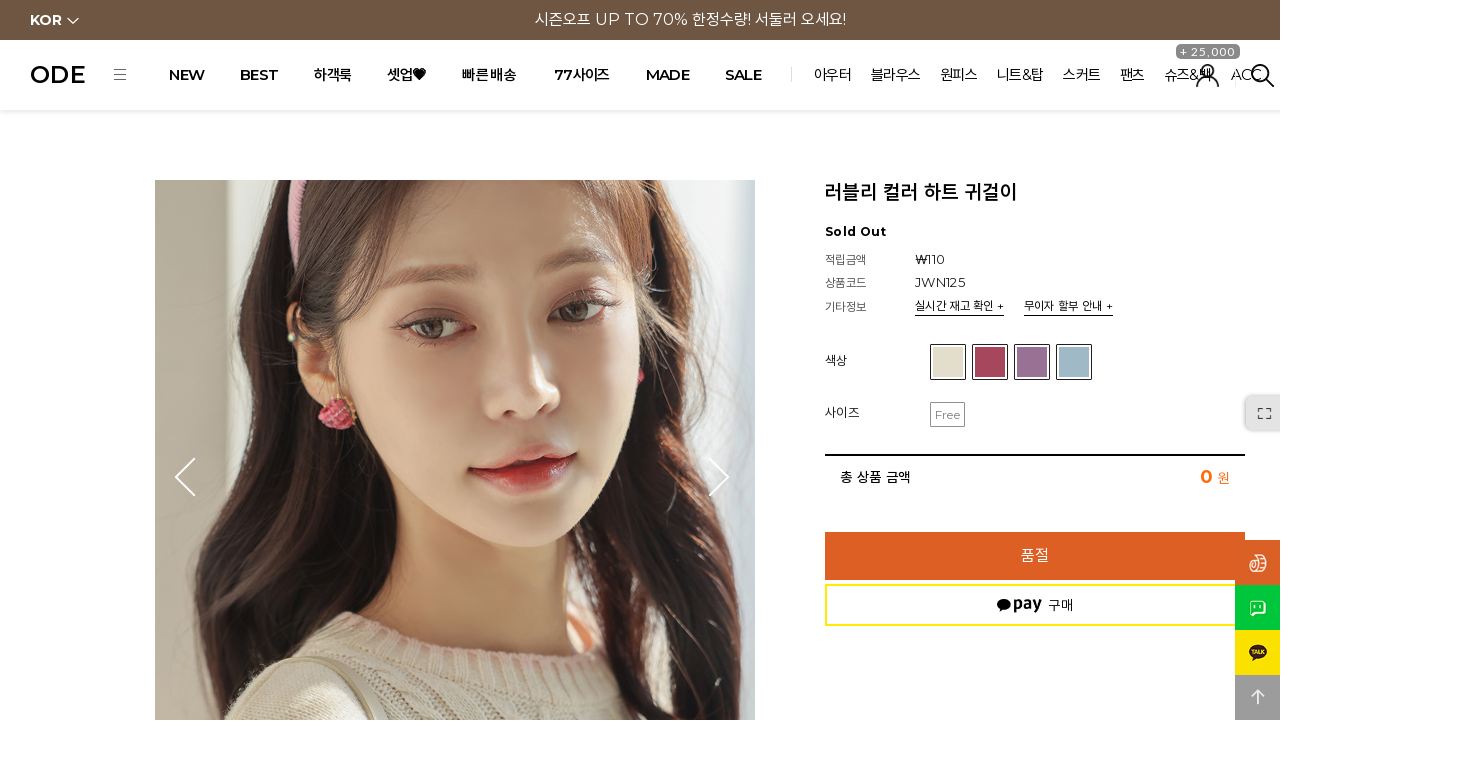

--- FILE ---
content_type: text/html
request_url: https://ode.co.kr/shop/shopdetail.html?branduid=903981&xcode=013&mcode=001&scode=&special=6&GfDT=bm99W15A
body_size: 45874
content:
<!DOCTYPE html PUBLIC "-//W3C//DTD HTML 4.01//EN" "http://www.w3.org/TR/html4/strict.dtd">
<html>
<head>
<meta http-equiv="CONTENT-TYPE" content="text/html;charset=EUC-KR">
<link rel="shortcut icon" href="/shopimages/odeshop/favicon.ico" type="image/x-icon">
<link rel="apple-touch-icon-precomposed" href="/shopimages/odeshop/mobile_web_icon.png" />
<meta name="referrer" content="no-referrer-when-downgrade" />
<meta property="og:type" content="website" />
<meta property="og:url" content="https://www.ode.co.kr/shop/shopdetail.html?branduid=903981&xcode=013&mcode=001&scode=&special=6&GfDT=bm99W15A" />
<title>[러블리 컬러 하트 귀걸이]</title>
<link rel="shortcut icon" href="/shopimages/odeshop/favicon.ico" type="image/x-icon">
<link rel="apple-touch-icon-precomposed" href="/shopimages/odeshop/mobile_web_icon.png" />

<meta http-equiv="X-UA-Compatible" content="IE=Edge" />
<meta name="naver-site-verification" content="482cc4dd48b7c1511043d0a865521e670a0ca28e"/>
<meta name="facebook-domain-verification" content="b4d4sfkp5p07xf8v1whk3npr0yn5tc" />
<meta name="title" content="감성오피스룩 오드">
<meta name="description" content="20,30대 감성오피스룩 쇼핑몰, 시즌 기획전, 하객패션, 아나운서협찬">
<meta property="og:image" content="https://odeshop.diskn.com/ODE/ode250729.jpg" />
<meta property="og:site_name" content="오드" />
<meta property="og:title" content="My Classy Style, ODE" />
<meta property="og:description" content="20,30대 감성오피스룩 쇼핑몰, 시즌 기획전, 하객패션, 아나운서협찬">
<meta name="naver-site-verification" content="d58ab04c4b8b93726e15a98041d76f5a0396be3d"/>
<meta name="google-site-verification" content="23NP8aWRERGPDLHTdHeguhMxp0gF0KyrS9B5Oq3QOmY" />

<span itemscope="" itemtype="http://schema.org/Organization">
  <link itemprop="url" href="http://www.ode.co.kr">
  <a itemprop="sameAs" href="https://www.instagram.com/ode.co.kr"></a>
  <a itemprop="sameAs" href="https://play.google.com/store/apps/details?id=com.looket.ode"></a>
  <a itemprop="sameAs" href="https://story.kakao.com/ch/ode"></a>
  <a itemprop="sameAs" href="https://www.facebook.com/ode2006"></a>
  <a itemprop="sameAs" href="https://appsto.re/kr/pLRhX.i"></a>
 </span>


<link type="text/css" rel="stylesheet" href="/shopimages/odeshop/template/work/6455/common.css?r=1713421912" /><script src="//cdnjs.cloudflare.com/ajax/libs/Swiper/4.5.1/js/swiper.min.js" type="text/javascript"></script>
<script src="//cdnjs.cloudflare.com/ajax/libs/moment.js/2.29.3/moment.min.js"></script>
<link rel="stylesheet" href="//cdn1-aka.makeshop.co.kr/css/xeicon-2.3.3/xeicon.min.css">
<link href="//cdnjs.cloudflare.com/ajax/libs/Swiper/4.5.1/css/swiper.min.css" rel="stylesheet" type="text/css">
<link href="//fonts.googleapis.com/css2?family=Montserrat:wght@100;200;300;400;500;600;700;800;900&display=swap" rel="stylesheet">
<link rel="stylesheet" href="//fastly.jsdelivr.net/gh/orioncactus/pretendard/dist/web/static/pretendard.css">

<!-- Datarize Script -->
<script>
(function(w,n,r){
    var c = "_dtrConfig"; w[c] = w[c] || [];
    w[c].push({id:r,pType:"makeshop"});
    var s="//assets.datarize.ai/logger";
    var c=n.getElementsByTagName("script")[0];
    var a=n.createElement("script");a.async=true,a.src=s+"/genesis.common.min.js";
    c.parentNode.insertBefore(a,c);
})(window,document,"10000");
</script>

<!-- Global site tag (gtag.js) - Google Ads: 1030382988 -->
<script async src="https://www.googletagmanager.com/gtag/js?id=AW-1030382988"></script>
<script>
  window.dataLayer = window.dataLayer || [];
  function gtag(){dataLayer.push(arguments);}
  gtag('js', new Date());

  gtag('config', 'AW-1030382988');
</script>

<!-- Google Optimize -->
<script src="https://www.googleoptimize.com/optimize.js?id=GTM-NSMN86F"></script>
<!-- Google Optimize -->

<script async src="https://cdn.megadata.co.kr/0/tcs.js?eid=1jy2pkjcay1k31jy2pkjca&memberId=<!--/input_login_id/-->"></script>
<!-- Google Tag Manager -->
<script>(function(w,d,s,l,i){w[l]=w[l]||[];w[l].push({'gtm.start':
new Date().getTime(),event:'gtm.js'});var f=d.getElementsByTagName(s)[0],
j=d.createElement(s),dl=l!='dataLayer'?'&l='+l:'';j.async=true;j.src=
'https://www.googletagmanager.com/gtm.js?id='+i+dl;f.parentNode.insertBefore(j,f);
})(window,document,'script','dataLayer','GTM-TJ9Z4QBD');</script>
<!-- End Google Tag Manager -->

<!-- DoYouAd Tracker ver.3.0 Start 삭제 하지 마세요. -->
<script type="text/javascript">
    (function (w, d, s, n, t) {w.dyadData=w.dyadData||[];w.dyTag=function(){dyadData.push(arguments)};n = d.createElement(s);n.type = "text/javascript";n.defer = !0;n.src = "https://cdn.doyouad.com/js/tracker/ode2.js?v=" + new Date().toDateString().replaceAll(" ","");t = d.getElementsByTagName(s)[0];t.parentNode.insertBefore(n, t);})(window, document, "script");
</script>
<!-- DoYouAd Tracker ver.3.0 End -->

<!-- Enliple Tracker Start -->
<script async src="https://cdn.onetag.co.kr/0/tcs.js?eid=1jy2pkjcay1k31jy2pkjca&memberId=<!--/user_id/-->"></script>
<!-- Enliple Tracker End -->
</head>
<script type="text/javascript" src="//wcs.naver.net/wcslog.js"></script>
<script type="text/javascript">
if (window.wcs) {
    if(!wcs_add) var wcs_add = {};
    wcs_add["wa"] = "s_1ff4427854ee";
    wcs.inflow('ode.co.kr');
    wcs_do();
}
</script>

<body>
<script type="text/javascript" src="/js/jquery-1.7.2.min.js"></script><script type="text/javascript" src="/js/lazyload.min.js"></script>
<script type="text/javascript">
function getCookiefss(name) {
    lims = document.cookie;
    var index = lims.indexOf(name + "=");
    if (index == -1) {
        return null;
    }
    index = lims.indexOf("=", index) + 1; // first character
    var endstr = lims.indexOf(';', index);
    if (endstr == -1) {
        endstr = lims.length; // last character
    }
    return unescape(lims.substring(index, endstr));
}
</script><script type="text/javascript">
var MOBILE_USE = '';
var DESIGN_VIEW = 'PC';
</script><script type="text/javascript" src="/js/flash.js"></script>
<script type="text/javascript" src="/js/neodesign/rightbanner.js"></script>
<script type="text/javascript" src="/js/bookmark.js"></script>
<style type="text/css">

.MS_search_word { }

#comment_password {
    position: absolute;
    display: none;
    width: 300px;
    border: 2px solid #757575;
    padding: 7px;
    background: #FFF;
    z-index: 6;
}

</style>

<form name="allbasket" method="post" action="/shop/basket.html">
<input type="hidden" name="totalnum" value="" />
<input type="hidden" name="collbrandcode" />
<input type="hidden" name="xcode" value="031" />
<input type="hidden" name="mcode" value="008" />
<input type="hidden" name="typep" value="X" />
<input type="hidden" name="aramount" />
<input type="hidden" name="arspcode" />
<input type="hidden" name="arspcode2" />
<input type="hidden" name="optionindex" />
<input type="hidden" name="alluid" />
<input type="hidden" name="alloptiontype" />
<input type="hidden" name="aropts" />
<input type="hidden" name="checktype" />
<input type="hidden" name="ordertype" />
<input type="hidden" name="brandcode" value="031008001201" />
<input type="hidden" name="branduid" value="903981" />
<input type="hidden" name="cart_free" value="" />
<input type="hidden" name="opt_type" value="PS" />
<input type="hidden" name="basket_use" value="Y" />



</form>

<!-- 신규파일첨부를 위한 폼 -->
<form name="attachform" method="post">
<input type="hidden" name="code" value="odeshop_review2.0" />
<input type="hidden" name="size" value="40960000" />
<input type="hidden" name="maxsize" value="" />
<input type="hidden" name="img_maxwidth" value="300" />
<input type="hidden" name="img_resize" value="Y" />
<input type="hidden" name="servername" value="special368" />
<input type="hidden" name="url" value="ode.co.kr" />
<input type="hidden" name="org" value="odeshop" />
<input type="hidden" name="Btype" value="gallery" />
<input type="hidden" name="form_name" value="re_form" />
</form>

<script type="text/javascript">

var pre_ORBAS = 'A';
var pre_min_amount = '1';
var pre_product_uid = '';
var pre_product_name = '';
var pre_product_price = '';
var pre_option_type = '';
var pre_option_display_type = '';
var pre_optionJsonData = '';
var IS_LOGIN = 'false';
var is_bulk = 'N';
var bulk_arr_info = [];
var pre_min_add_amount = '1';
var pre_max_amount = '100000';

    var is_unify_opt = '1' ? true : false; 
    var pre_baskethidden = 'A';

var ORBAS = 'A';
var is_mobile_use = false;
var template_m_setid = 6423;
var shop_language = 'kor';
var exchange_rate = '';
var is_kakao_pixel_basket = 'Y';
var display_addi_opt_name = '';

var baskethidden = 'A';


        var _is_package_basket = false;
        var _is_send_multi = false;
        var _is_nhn_basket = false;

var min_amount = '1';
var min_add_amount = '1';
var max_amount  = '2147483647';
var product_uid = '903981';
var product_name = '러블리 컬러 하트 귀걸이';
var product_price = '11800';
var option_type = 'PS';
var option_display_type = 'EVERY';
var option_insert_mode = 'auto';
var is_dummy = false;
var is_exist = true;
var optionJsonData = {basic:{0:{0:{adminuser:'odeshop',uid:'903981',opt_id:'1',opt_type:'SELECT',opt_name:'색상',opt_matrix:'1,2,3,4',opt_value:'아이보리,핑크,퍼플,스카이블루',opt_price:'0,0,0,0',opt_add_info:'',opt_use:'Y',opt_mix:'Y',opt_mandatory:'Y',opt_max:'',opt_min:'',opt_oneclick:'Y',sto_id:'1',opt_ids:'1,2',sto_type:'BASIC',sto_matrix:'1:1,2:1',opt_values:'아이보리,Free',sto_price:'0',sto_real_stock:'0',sto_unlimit:'N',sto_stop_use:'Y',sto_stop_stock:'0',sto_state:'SOLDOUT',sto_note:'',sto_image:'',sto_detail_image:'',sto_max_use:'N',sto_max:'',sto_min_use:'N',sto_min:''},1:{adminuser:'odeshop',uid:'903981',opt_id:'1',opt_type:'SELECT',opt_name:'색상',opt_matrix:'1,2,3,4',opt_value:'아이보리,핑크,퍼플,스카이블루',opt_price:'0,0,0,0',opt_add_info:'',opt_use:'Y',opt_mix:'Y',opt_mandatory:'Y',opt_max:'',opt_min:'',opt_oneclick:'Y',sto_id:'2',opt_ids:'1,2',sto_type:'BASIC',sto_matrix:'1:2,2:1',opt_values:'핑크,Free',sto_price:'0',sto_real_stock:'0',sto_unlimit:'N',sto_stop_use:'Y',sto_stop_stock:'0',sto_state:'SOLDOUT',sto_note:'',sto_image:'',sto_detail_image:'',sto_max_use:'N',sto_max:'',sto_min_use:'N',sto_min:''},2:{adminuser:'odeshop',uid:'903981',opt_id:'1',opt_type:'SELECT',opt_name:'색상',opt_matrix:'1,2,3,4',opt_value:'아이보리,핑크,퍼플,스카이블루',opt_price:'0,0,0,0',opt_add_info:'',opt_use:'Y',opt_mix:'Y',opt_mandatory:'Y',opt_max:'',opt_min:'',opt_oneclick:'Y',sto_id:'3',opt_ids:'1,2',sto_type:'BASIC',sto_matrix:'1:3,2:1',opt_values:'퍼플,Free',sto_price:'0',sto_real_stock:'0',sto_unlimit:'N',sto_stop_use:'Y',sto_stop_stock:'0',sto_state:'SOLDOUT',sto_note:'',sto_image:'',sto_detail_image:'',sto_max_use:'N',sto_max:'',sto_min_use:'N',sto_min:''},3:{adminuser:'odeshop',uid:'903981',opt_id:'1',opt_type:'SELECT',opt_name:'색상',opt_matrix:'1,2,3,4',opt_value:'아이보리,핑크,퍼플,스카이블루',opt_price:'0,0,0,0',opt_add_info:'',opt_use:'Y',opt_mix:'Y',opt_mandatory:'Y',opt_max:'',opt_min:'',opt_oneclick:'Y',sto_id:'4',opt_ids:'1,2',sto_type:'BASIC',sto_matrix:'1:4,2:1',opt_values:'스카이블루,Free',sto_price:'0',sto_real_stock:'0',sto_unlimit:'N',sto_stop_use:'Y',sto_stop_stock:'0',sto_state:'SOLDOUT',sto_note:'',sto_image:'',sto_detail_image:'',sto_max_use:'N',sto_max:'',sto_min_use:'N',sto_min:''}},1:{0:{adminuser:'odeshop',uid:'903981',opt_id:'2',opt_type:'SELECT',opt_name:'사이즈',opt_matrix:'1',opt_value:'Free',opt_price:'0',opt_add_info:'',opt_use:'Y',opt_mix:'Y',opt_mandatory:'Y',opt_max:'',opt_min:'',opt_oneclick:'Y',sto_id:'1',opt_ids:'1,2',sto_type:'BASIC',sto_matrix:'1:1,2:1',opt_values:'아이보리,Free',sto_price:'0',sto_real_stock:'0',sto_unlimit:'N',sto_stop_use:'Y',sto_stop_stock:'0',sto_state:'SOLDOUT',sto_note:'',sto_image:'',sto_detail_image:'',sto_max_use:'N',sto_max:'',sto_min_use:'N',sto_min:''},1:{adminuser:'odeshop',uid:'903981',opt_id:'2',opt_type:'SELECT',opt_name:'사이즈',opt_matrix:'1',opt_value:'Free',opt_price:'0',opt_add_info:'',opt_use:'Y',opt_mix:'Y',opt_mandatory:'Y',opt_max:'',opt_min:'',opt_oneclick:'Y',sto_id:'2',opt_ids:'1,2',sto_type:'BASIC',sto_matrix:'1:2,2:1',opt_values:'핑크,Free',sto_price:'0',sto_real_stock:'0',sto_unlimit:'N',sto_stop_use:'Y',sto_stop_stock:'0',sto_state:'SOLDOUT',sto_note:'',sto_image:'',sto_detail_image:'',sto_max_use:'N',sto_max:'',sto_min_use:'N',sto_min:''},2:{adminuser:'odeshop',uid:'903981',opt_id:'2',opt_type:'SELECT',opt_name:'사이즈',opt_matrix:'1',opt_value:'Free',opt_price:'0',opt_add_info:'',opt_use:'Y',opt_mix:'Y',opt_mandatory:'Y',opt_max:'',opt_min:'',opt_oneclick:'Y',sto_id:'3',opt_ids:'1,2',sto_type:'BASIC',sto_matrix:'1:3,2:1',opt_values:'퍼플,Free',sto_price:'0',sto_real_stock:'0',sto_unlimit:'N',sto_stop_use:'Y',sto_stop_stock:'0',sto_state:'SOLDOUT',sto_note:'',sto_image:'',sto_detail_image:'',sto_max_use:'N',sto_max:'',sto_min_use:'N',sto_min:''},3:{adminuser:'odeshop',uid:'903981',opt_id:'2',opt_type:'SELECT',opt_name:'사이즈',opt_matrix:'1',opt_value:'Free',opt_price:'0',opt_add_info:'',opt_use:'Y',opt_mix:'Y',opt_mandatory:'Y',opt_max:'',opt_min:'',opt_oneclick:'Y',sto_id:'4',opt_ids:'1,2',sto_type:'BASIC',sto_matrix:'1:4,2:1',opt_values:'스카이블루,Free',sto_price:'0',sto_real_stock:'0',sto_unlimit:'N',sto_stop_use:'Y',sto_stop_stock:'0',sto_state:'SOLDOUT',sto_note:'',sto_image:'',sto_detail_image:'',sto_max_use:'N',sto_max:'',sto_min_use:'N',sto_min:''}}}};
var view_member_only_price = '';
var IS_LOGIN = 'false';
var option_stock_display = 'NO';
var option_note_display  = 'NO';
var baro_opt = 'Y';
var basketcnt = '0'; 
var is_extra_product = '';
var is_extra_product_custom = '';
var is_prd_group_sale = 'N';
var group_sale_type = '';
var group_sale_value = '';
var group_sale_cut = '';
var quantity_maxlength = '';
var is_bulk = 'N';
var bulk_arr_info = [];
var op_stock_limit_display = '';
var op_stock_count_display = '';
var bigin_use = 'false';
var _set_info_data = {
    'soldout_type' : '',
    'is_opt_restock' : 'N',
    'use_miniq' : ''
}
var is_rental_pay = 'N'; // 렌탈페이 구분변수
var is_vittz = 'N';       // 비츠 특별처리
var use_option_limit = 'N';
var design_view = 'PC';

window.onload = function() {
    set_info_value(_set_info_data); // info 파라미터 추가시 해당함수 사용
}

function show_hide(target, idx, lock, level, code, num1, num2, hitplus, hits_plus, uid) {
    if (level == 'unlogin') {
        alert('해당 게시물은 로그인 하셔야 확인이 가능합니다.');
        return;
    }
    if (level == 'nogroup') {
        alert('해당 게시판을 보실 수 있는 권한이 없습니다.');
        return;
    }
    (function($) {
        $.each($('[id^=' + target + '_block]'), function() {
            if ($(this).attr('id') == (target + '_block' + idx)) {
                if ($(this).css('display') == 'block' || $(this).css('display') == 'table-row') {
                    $(this).css('display', 'none');
                } else {
                    if ($.browser.msie) {
                        if (Math.abs($.browser.version) > 9) {
                            $(this).css('display', 'table-row').focus();
                        } else {
                            $(this).css('display', 'block').focus();
                        }
                    } else {
                        $(this).css('display', (this.nodeName.toLowerCase() == 'tr') ? 'table-row' : 'block').focus();
                    }
                    // 비밀번호가 승인된글은 다시 가져오지 않기 위함
                    if ($(this).find('.' + target + '_content').html().length == 0) {
                        comment_load(target + '_comment', code, num1, num2, idx, hitplus, hits_plus, '', uid);
                    } else {
                        // 비밀번호가 승인된 글 선택시 조회수 증가
                        if (lock == 'Y' && $(this).find('.' + target + '_content').html().indexOf('_chkpasswd') < 0) {
                            lock = 'N';
                        } 
                        // 비밀글 조회수 증가 기능 추가로 comment_load 에서도 조회수 업데이트 함.
                        if (lock != 'Y') update_hits(target, code, num1, num2, idx, hitplus, hits_plus);
                    }

                                    // 스크롤을 해당 글 위치로 이동
                var _offset_top = $('#' + $(this).attr('id')).offset().top;
                $('html, body').animate({ scrollTop: (_offset_top > 100 ? _offset_top - 100 : _offset_top) + 'px' }, 500);
                }
            } else {
                $(this).hide();
                // 비밀번호가 승인된것은 유지 하기 위해 주석처리
                //$('.' + target + '_content').empty();
            }
        });
    })(jQuery);
};


function spam_view() {
    return;
}


// ajax 호출하여 클릭된 게시글의 Hit수를 증가후 증가된 hit수를 보여주도록한다.
// 08. 02. 27 add by jiyun
// 08. 11. 11 스크립트 이름 변경. ward
function update_hits(target, code, num1, num2, idx, hitplus, hits_plus) {
    (function($) {
        $.ajax({
            type: 'GET',
            url: "/shop/update_hits.html",
            dataType: 'html',
            data: {
                'code': code,
                'num1': num1,
                'num2': num2,
                'hitplus': hitplus,
                'hits_plus': hits_plus
            },
            success: function(cnt) {
                $('#' + target + '_showhits' + idx).text(cnt);
                return false;
            }
        });
    })(jQuery);
    return false;
}

// 잠금글을 해당 상품 상세 하단에서 확인 가능하도록 추가함
// 08. 01. 16 add by jysung
function chk_lock(target, code, num1, num2, passwdId, hitplus, hits_plus, uid) {
    (function($) {
        var passwd = $('#' + passwdId);
        if ($(passwd).val().length == 0) {
            alert('글 작성시 입력한 비밀번호를 입력해주세요.');
            $(passwd).focus();
            return false;
        }
        var idx = $('.' + target.replace('_comment', '_content')).index($('#' + passwdId).parents('.' + target.replace('_comment', '_content'))) + 1;
        comment_load(target, code, num1, num2, idx, hitplus, hits_plus, passwd, uid);

    })(jQuery);
    // 08. 11. 11 스크립트 이름 변경 ward
    //new passwd_checker(code, brand, uid, cuid, passwd, id);
}


function comment_load(target, code, num1, num2, idx, hitplus, hits_plus, passwd, uid) {
    (function($) {
        var _param = {
            'target': target,
            'code': code,
            'num1': num1,
            'num2': num2,
            'passwd': ($(passwd).val() || ''),
            'branduid' : uid
        };
        $.ajax({
            type: 'POST',
            url: '/shop/chkpasswd_brandqna.html',
            //dataType: 'json',
            dataType: 'html',
            data: _param,
            success: function(req) {
                if (req === 'FALSE') {
                    alert(' 비밀번호가 틀립니다.');
                    $(passwd).focus();
                } else {
                    // 비밀번호가 승인된것은 유지 하기 위해 주석처리
                    //$('.' + target.replace('_comment', '_content')).empty();
                    $('#' + target.replace('_comment', '_block' + idx)).find('.' + target.replace('_comment', '_content')).html(req);
                    if (req.indexOf('_chkpasswd') < 0) {
                        update_hits(target.replace('_comment', ''), code, num1, num2, idx, hitplus, hits_plus);
                    }
                }
                return false;
            }
        });
    })(jQuery);
}

function key_check(e, target, code, num1, num2, passwdId, hitplus, hits_plus) {
    var e = e || window.event;
    if (escape(e.keyCode) == 13) {
        chk_lock(target, code, num1, num2, passwdId, hitplus, hits_plus);
    }
}

</script>

<link type="text/css" rel="stylesheet" href="/shopimages/odeshop/template/work/6455/shopdetail.css?t=202601191414" />
<div id="side_cart">
    <div class="btnClose"><i class="xi-close-thin"></i></div>
    <div class="titlecart">
        장바구니
        <div class="subname">
            총 <b><span id="user_basket_quantity" class="user_basket_quantity"></span></b>개의 상품이 담겨있습니다.
        </div>
    </div><!-- titlecart -->

    <div class="cart_contents">

        <!-- 장바구니 비어있을 때 -->        
        <div class="layerCart_empty" style="display:none;padding:10px 0 30px 0 ;">
            <style>
            /* 장바구니 비었을때 */
            
            </style>
            <p style="text-align: center;color:#999">
                <i class="xi-focus-frame"></i>
                <Br>
                <Br>
                장바구니가 비어 있습니다.
            </p>
        </div>
        <div class="cartDiv">                  
        <!-- 장바구니 내용복제 ( 공통js ) -->
        </div>
    </div><!-- cart_contents -->
    
    <div>
       <a href="/shop/basket.html" class="btnGoCart">장바구니 페이지 이동</a>
    </div>

</div><!-- side_cart -->





<div id="sideArea">
    <div id="sideBtn"><img src="//odeshop.img8.kr/onedesign/images/btnRight_area.png"></div>
    <ul>
        <div class="storeGuide" >
            <h2>스토어 가이드</h2>
            <div class="menu1">
                <h2>
                    <b><i class="xi-angle-right-min"></i></b>
                    마이쇼핑 <i class="xi-plus-min"></i>
                </h2>
                <ul>
                    <li><a href="/shop/confirm_login.html?type=myorder"><i class="xi-angle-right-min"></i>주문조회</a></li>
                    <li><a href="/shop/mypage.html?mypage_type=mywishlist"><i class="xi-angle-right-min"></i>관심상품</a></li>
                    <li><a href="/shop/basket.html"><i class="xi-angle-right-min"></i>장바구니</a></li>
                    <li><a href="/shop/mypage.html?mypage_type=mycoupon"><i class="xi-angle-right-min"></i>쿠폰 내역</a></li>
                    <li><a href="/shop/mypage.html?mypage_type=myreserve"><i class="xi-angle-right-min"></i>적립금 내역</a></li>
                    <li><a href="/shop/mypage.html?mypage_type=myemoney"><i class="xi-angle-right-min"></i>예치금 내역</a></li>
                    <li><a href="/shop/mypage.html?mypage_type=myarticle"><i class="xi-angle-right-min"></i>내 게시글</a></li>
                                        <li><a href="/shop/shopbrand.html?xcode=010&type=O"><i class="xi-angle-right-min"></i>개인결제</a></li>
                </ul>
            </div>            
            <div class="menu2">
                <h2>
                    <b><i class="xi-angle-right-min"></i></b>
                    커뮤니티 <i class="xi-plus-min"></i>
                </h2>
                <ul>
                                        <!--<li class="cate1"><a href="/board/board.html?code=odeshop_board25">직원의 소리</a></li>-->
                                        <!--<li class="cate1"><a href="/board/board.html?code=odeshop_board24">고객의 소리</a></li>-->
                                        <!--<li class="cate1"><a href="/board/board.html?code=odeshop_image5">협찬</a></li>-->
                                        <!--li><a href="/board/board.html?code=odeshop_board24" class="fbold">고객의 소리</a></li-->
                    <li><a href="/board/board.html?code=odeshop_image5">협찬</a></li>
                    <li><a href="/board/board.html?code=odeshop_board23&page=1&board_cate=&type=i">Q&A</a></li>
                    <li><a href="/board/board.html?code=odeshop_board12&page=1&board_cate=&type=i">VIP게시판</a></li>                    
                    <li><a href="/board/board.html?code=odeshop_board21&page=1&board_cate=&type=i">비회원게시판</a></li>
                    <li><a href="/board/board.html?code=odeshop_board1&page=1&type=v&board_cate=&num1=998884&num2=00000&number=938&lock=N&flag=notice">배송지연상품</a></li>
                    <li><a href="/board/board.html?code=odeshop_board1&page=1&type=v&num1=099999&num2=00000&number=472&lock=N&flag=notice">미확인입금내역</a></li>
                    <li><a href="/shop/faq.html">FAQ</a></li>
                    <li><a href="/shop/page.html?id=6">쇼핑노하우</a></li>
                    <li><a href="/shop/page.html?id=7">회원등급안내</a></li>
                    <li><a href="/board/board.html?code=odeshop_image2">오드스토리</a></li>
                    <li><a href="http://www.ode.co.kr/board/board.html?code=odeshop_board1&type=v&num1=999029&num2=00000&lock=N&flag=notice">출석체크 안내</a></li>
                </ul>
            </div>
            <div class="menu3">
                <h2>
                    <b><i class="xi-angle-right-min"></i></b>
                    문의하기 <i class="xi-plus-min"></i>
                </h2>
                <ul>
                    <li><a href="/shop/faq.html">FAQ</a></li>
                    <li><a href="/board/board.html?code=odeshop_board23&page=1&board_cate=&type=i">Q&A</a></li>
                    <li><a href="https://happytalk.io/l/j4TDpF" target="_blank">카카오톡 문의</a></li>
                    <li><a href="https://happytalk.io/l/Ko8Dny" target="_blank">네이버톡톡 문의</a></li>
                    <li><a href="/board/board.html?code=odeshop_board12&page=1&board_cate=&type=i">VIP게시판</a></li>
                    <li><a href="/board/board.html?code=odeshop_board21&page=1&board_cate=&type=i">비회원게시판</a></li>
                </ul>
            </div>
            <div class="menu4">
                <h2>
                    <b><i class="xi-angle-right-min"></i></b>
                    쇼핑과 이벤트 <i class="xi-plus-min"></i>
                </h2>
                <ul>
                    <li><a href="/board/board.html?code=odeshop_image1">365이벤트</a></li>
                    <li><a href="/shop/page.html?id=6">쇼핑노하우</a></li>
                    <li><a href="/shop/page.html?id=7">회원등급안내</a></li>
                    <li><a href="javascript:attendance_open();">출석체크</a></li>
                </ul>
            </div>
        </div><!-- storeGuide -->

        <div class="callCenter">
            <h3>1688-4252</h3>
            <span>
                운영시간  10:00 ~ 17:00 <Br>점심시간  13:00 ~ 14:00<Br>토, 일, 공휴일 휴무<Br>            </span><!-- time -->
        </div><!-- /.callCenter -->    

        <div class="bankInfo">
            <span>
                <b>국민 60023701009893</b><b>우리 1005402321297</b><b>농협 3170006502011</b><b>예금주 : (주)오드와</b>                
            </span>
            <a href="https://www.cjlogistics.com/ko/main" target="_blank" class="btn_gray btn_05">CJ 대한통운 배송조회</a>
        </div>
        <!-- /.delivery -->    
        
    

		<div class="todaysView">
			<div id='blk_scroll_wings'><script type='text/javascript' src='/html/shopRbanner.html?param1=1' ></script></div>
<div id='cherrypicker_scroll'></div>
		</div><!-- .todaysView -->
    </ul>
</div><!-- sideArea -->

<!-- RecoPick 메타 태그 190906 재설치-->
<meta property="recopick:type" content="og:product" />
<meta property="recopick:image" content="http://ode.co.kr/shopimages/odeshop/0310080012013.gif?1672816319" />
<meta property="recopick:title" content='러블리 컬러 하트 귀걸이' />
<meta property="recopick:description" content='트위드 소재로 여성스러움이 묻어나는
하트 귀걸이
4 Color Free Size' />
<meta property="recopick:sale_price" content='' />
<meta property="recopick:sale_price:currency" content="KRW"/>
<meta property="recopick:price" content='11,800' />
<meta property="recopick:price:currency" content="KRW" />
<meta property="recopick:c1" content="품절상품">
<meta property="recopick:c2" content="08주얼리">
<meta property="recopick:c3" content="">
<meta property="recopick:availability" content='oos'/>


<!-- RecoPick 메타 태그 -->

<div id="wrap">
    
<link type="text/css" rel="stylesheet" href="/shopimages/odeshop/template/work/6455/header.1.css?t=202601150907" />
<!-- 2019-03-25 analytics script -->
<script async src="https://www.googletagmanager.com/gtag/js?id=UA-52187303-1"></script>
<script>
    window.dataLayer = window.dataLayer || [];
    function gtag(){dataLayer.push(arguments);}
    gtag('js', new Date());

    var gtagOption = {
            }

    gtag('config', 'UA-52187303-1', gtagOption);
</script>
<script type="text/javascript" charset="UTF-8" src="//t1.daumcdn.net/adfit/static/kp.js"></script>
<script type="text/javascript">
    var kakaoPixelId = '8724939260637001169';
    kakaoPixel(kakaoPixelId).pageView();
</script>

<!-- Datarize Script -->
<meta name="user_id" content="" />
<!--  -->

<script>
    function getCategoryCode(strCode){
        var strPCode = strCode;
        strPCode = strPCode.match(/xcode=\d+/);
        strPCode = String(strPCode);
        var intPCode = strPCode.match(/\d+/);
        if(intPCode != null && intPCode.length > 0) {
            return intPCode[0];
        }
        return '';
    }

    function getProductCode(strCode){
        var strPCode = strCode;
        strPCode = strPCode.match(/branduid=\d+/);
        strPCode = String(strPCode);
        var intPCode = strPCode.match(/\d+/);
        if(intPCode != null && intPCode.length > 0) {
            return intPCode[0];
        }
        return '';
    }

    // 쿠키 생성
    function setCookie(cName, cValue, cDay){
        var expire = new Date();
        expire.setDate(expire.getDate() + cDay);
        cookies = cName + '=' + escape(cValue) + '; path=/ '; // 한글 깨짐을 막기위해 escape(cValue)를 합니다.
        if(typeof cDay != 'undefined') cookies += ';expires=' + expire.toGMTString() + ';';
        document.cookie = cookies;
    }

    // 쿠키 가져오기
    function getCookie(cName) {
        cName = cName + '=';
        var cookieData = document.cookie;
        var start = cookieData.indexOf(cName);
        var cValue = '';
        if(start != -1){
            start += cName.length;
            var end = cookieData.indexOf(';', start);
            if(end == -1)end = cookieData.length;
            cValue = cookieData.substring(start, end);
        }
        return unescape(cValue);
    }


    function productClick(goodsNo){
        if(typeof productList != 'undefined') {
            for(var i in productList) {
                if(goodsNo == productList[i].id) {
                    gtag('event', 'select_content', {
                        'list_name': productList[i].list_name,
                        "content_type": "product",
                        "items": [productList[i]]
                    });
                    break;
                }

                if(i == (productList.length -1)) break;
            }
        }
    }

    function removeHtml(str){
        var removed_str = str.replace(/\<.*?\>/g," ");
        return removed_str;
    }
    function removeComma(str){
        var removed_str = parseInt(str.replace(/,/g,""));
        return removed_str;
    }
    function callbackIsVisible(selector, callback) {
        var time = 0;
        var interval = setInterval(function () {
            if($(selector).is(':visible')) {
                // visible, do something
                callback();
                clearInterval(interval);
            } else {
                // not visible yet, do something
                time += 100;
            }
        }, 200);
    }




    var productIdList = [];
    var productList = [];
    var orderString = '';
    var categoryString = '';
</script>
<!-- 2019-03-25 analytics script -->



<!-- 기본 폰트설정 -->
<style>
@import url('https://fonts.googleapis.com/css?family=Hind+Madurai:400,600');
@import url('https://fonts.googleapis.com/css?family=Nunito:200,400');
@import url('https://fonts.googleapis.com/css?family=Poppins:400');
@import url('https://fonts.googleapis.com/css?family=Lato:400');
</style>

<!-- flickity -->
<link rel="stylesheet" type="text/css" href="https://cdn.jsdelivr.net/npm/flickity@3.0.0/css/flickity.min.css">
<script src="https://cdn.jsdelivr.net/npm/flickity@3.0.0/dist/flickity.pkgd.min.js"></script>


<script src="https://code.jquery.com/ui/1.13.0/jquery-ui.min.js"></script>


<script src="https://unpkg.com/headroom.js@0.12.0/dist/headroom.js"></script>
<script src="//odeshop.img8.kr/onedesign/js/rotate.js"></script>
<script src="//odeshop.img8.kr/onedesign/js/jquery.transform2d.js"></script> 
<script src="//odeshop.img8.kr/onedesign/js/jquery.color.js"></script> 
<script src="//odeshop.img8.kr/onedesign/js/jquery.mCustomScrollbar.js"></script>
<link rel="stylesheet" href="//odeshop.img8.kr/onedesign/css/hover.css">
<link rel="stylesheet" href="//odeshop.img8.kr/onedesign/css/jquery.mCustomScrollbar.css">
<link rel="stylesheet" href="/images/d3/m_01/css/font-awesome.min.css" />





 


<!--a href="#"><img src="https://odeshop.diskn.com/00_event/2023/0613_summer_sale/2/pc_top.jpg" width="100%" height="100%" ></a-->





<div id="header_wrap" class="animated">
    <div class="top_inner">
        <div class="top_banner"><div class="swiper-container"><div class="swiper-wrapper"><div class="swiper-slide"><a href="/shop/shopbrand.html?type=P&xcode=042">오드 신상, 매일 업데이트! 할인가로 득템하세요 :&#41;</a></div><div class="swiper-slide"><a href="/shop/shopbrand.html?type=P&xcode=045">시즌오프 UP TO 70% 한정수량! 서둘러 오세요!</a></div></div></div></div>        <div class="language">
            <a href="javascript:blur();">KOR <i class="xi-angle-down"></i></a>
            <div class="language_inner">
                <ul>
                    <li><a href="https://en.ode.co.kr/ "target='_blank' >ENG</a></li>
                    <li><a href="https://jp.ode.co.kr/ "target='_blank' >JPN</a></li>
                    <li><a href="https://cn.ode.co.kr/ "target='_blank' >CHN</a></li>
                </ul>
            </div>
        </div>
    </div>
    <!-- 로고라인 -->
    <div id="header">
        <div class="logoArea">
            <div class="logoArea_left">
                <div class="logo">
                    <!-- 컬러포인트 없는 로고-->
                    <a href="/index.html">ODE</a>

                    <!-- 컬러포인트 적용 로고-->
                    <!--<a href="/index.html" ><span style="color: #fee121;">O</span>DE</a>-->


                    <a href="#none" id="btn-allCate">
                         <div class="iconBox">
                              <span class="icon line1 transition"></span>
                              <span class="icon line2 transition"></span>
                              <span class="icon line3 transition"></span>
                         </div>
                    </a>
                </div><!-- .logo -->



                <div class="category">
                    <ul class="position">
                        <li class="cate1"><a href="/shop/shopbrand.html?type=P&amp;xcode=042" class="bold">NEW</a></li>
                        <li class="cate1"><a href="/shop/bestseller.html?xcode=BEST" class="bold">BEST</a></li>
                        <li class="cate1"><a href="/shop/shopbrand.html?xcode=067&type=Y" class="bold">하객룩</a></li>
                        <li class="cate1"><a href="/shop/shopbrand.html?xcode=067&type=N&mcode=005" class="bold">셋업&#128151;</a></li>
                        <li class="cate1"><a href="/shop/shopbrand.html?type=P&amp;xcode=076" class="bold" style="letter-spacing:1px;">빠른배송</a></li>
                        <li class="cate1">
                            <a href="/shop/shopbrand.html?type=Y&amp;xcode=036" class="bold">77사이즈</a>
                            <div class="sub-category">
                                <ul>
                                    <li><a href="/shop/shopbrand.html?type=N&amp;xcode=036&amp;mcode=003">아우터</a></li>
                                    <li><a href="/shop/shopbrand.html?type=N&amp;xcode=036&amp;mcode=002">원피스</a></li>
                                    <li><a href="/shop/shopbrand.html?type=N&amp;xcode=036&amp;mcode=001">상의</a></li>
                                    <li><a href="/shop/shopbrand.html?type=N&amp;xcode=036&amp;mcode=004">하의</a></li>
                                </ul>
                            </div>
                        </li>
                        <li class="cate1"><a href="/shop/shopbrand.html?xcode=039&amp;type=P" class="bold">MADE</a></li>
                        <li class="cate1">
                            <a href="/shop/shopbrand.html?type=X&amp;xcode=045" class="bold">SALE</a>
                            <div class="sub-category">
                                <ul>
                                    <li><a href="/shop/shopbrand.html?type=M&amp;xcode=045&amp;mcode=007">50% SALE</a></li>
                                    <li><a href="/shop/shopbrand.html?type=M&amp;xcode=045&amp;mcode=001">아우터</a></li>
                                    <li><a href="/shop/shopbrand.html?type=M&amp;xcode=045&amp;mcode=002">상의</a></li>
                                    <li><a href="/shop/shopbrand.html?type=M&amp;xcode=045&amp;mcode=003">원피스</a></li>
                                    <li><a href="/shop/shopbrand.html?type=M&amp;xcode=045&amp;mcode=004">스커트</a></li>
                                    <li><a href="/shop/shopbrand.html?type=M&amp;xcode=045&amp;mcode=005">팬츠</a></li>
                                    <li><a href="/shop/shopbrand.html?type=M&amp;xcode=045&amp;mcode=006">잡화</a></li>
                                </ul>
                            </div>
                        </li>
                        <li class="etc cateBrand sPadding">
                            <a href="/shop/shopbrand.html?type=X&amp;xcode=018">아우터</a>
                            <div class="sub-category">
                                <ul>
                                    <li><a href="/shop/shopbrand.html?xcode=018&amp;type=M&amp;mcode=001">자켓</a></li>
                                    <li><a href="/shop/shopbrand.html?xcode=018&amp;type=M&amp;mcode=003">가디건</a></li>
                                    <li><a href="/shop/shopbrand.html?xcode=018&amp;type=M&amp;mcode=004">코트</a></li>
                                    <li><a href="/shop/shopbrand.html?xcode=018&amp;type=M&amp;mcode=002">패딩/점퍼</a></li>
                                </ul>
                            </div>
                        </li>
                        <li class="cate1 sPadding">
                            <a href="/shop/shopbrand.html?type=X&amp;xcode=050">블라우스</a>
                            <div class="sub-category">
                                <ul>
                                    <li><a href="/shop/shopbrand.html?type=M&amp;xcode=050&amp;mcode=001">블라우스</a></li>
                                    <li><a href="/shop/shopbrand.html?type=M&amp;xcode=050&amp;mcode=002">셔츠</a></li>
                                </ul>
                            </div>
                        </li>
                        <li class="cate1 sPadding">
                            <a href="/shop/shopbrand.html?type=X&amp;xcode=066">원피스</a>
                            <div class="sub-category">
                                <ul>
                                    <li><a href="/shop/shopbrand.html?type=M&amp;xcode=066&amp;mcode=001">미디</a></li>
                                    <li><a href="/shop/shopbrand.html?type=M&amp;xcode=066&amp;mcode=002">롱</a></li>
                                    <li><a href="/shop/shopbrand.html?type=M&amp;xcode=066&amp;mcode=003">미니</a></li>
                                </ul>
                            </div>
                        </li>
                        
                        <li class="cate1 sPadding">
                            <a href="/shop/shopbrand.html?type=X&amp;xcode=019">니트&amp;탑</a>
                            <div class="sub-category">
                                <ul>
                                    <li><a href="/shop/shopbrand.html?type=M&amp;xcode=019&amp;mcode=003">니트</a></li>
                                    <li><a href="/shop/shopbrand.html?type=M&amp;xcode=019&amp;mcode=002">티셔츠</a></li>
                                    <li><a href="/shop/shopbrand.html?type=M&amp;xcode=019&amp;mcode=004">나시티</a></li>
                                </ul>
                            </div>
                        </li>
                        <li class="cate1 sPadding">
                            <a href="/shop/shopbrand.html?type=X&amp;xcode=023">스커트</a>
                            <div class="sub-category">
                                <ul>
                                    <li><a href="/shop/shopbrand.html?type=M&amp;xcode=023&amp;mcode=001">H라인</a></li>
                                    <li><a href="/shop/shopbrand.html?type=M&amp;xcode=023&amp;mcode=002">미니스커트</a></li>
                                    <li><a href="/shop/shopbrand.html?type=M&amp;xcode=023&amp;mcode=004">A라인</a></li>
                                    <li><a href="/shop/shopbrand.html?type=M&amp;xcode=023&amp;mcode=003">기타</a></li>
                                </ul>
                            </div>
                        </li>
                        <li class="cate1 sPadding">
                            <a href="/shop/shopbrand.html?type=X&amp;xcode=011">팬츠</a>
                            <div class="sub-category">
                                <ul>
                                    <li><a href="/shop/shopbrand.html?type=M&amp;xcode=011&amp;mcode=001">청바지</a></li>
                                    <li><a href="/shop/shopbrand.html?type=M&amp;xcode=011&amp;mcode=003">긴바지</a></li>
                                    <li><a href="/shop/shopbrand.html?type=M&amp;xcode=011&amp;mcode=002">숏팬츠</a></li>
                                </ul>
                            </div>
                        </li>
                        <li class="cate1 sPadding">
                            <a href="/shop/shopbrand.html?type=X&amp;xcode=012">슈즈&amp;백</a>
                            <div class="sub-category">
                                <ul>
                                    <li><a href="/shop/shopbrand.html?type=M&amp;xcode=012&amp;mcode=001">신발</a></li>
                                    <li><a href="/shop/shopbrand.html?type=M&amp;xcode=012&amp;mcode=002">가방</a></li>
                                </ul>
                            </div>
                        </li>
                        <li class="cate1 sPadding">
                            <a href="/shop/shopbrand.html?type=X&amp;xcode=014">ACC</a>
                            <div class="sub-category">
                                <ul>
                                    <li><a href="/shop/shopbrand.html?type=M&amp;xcode=014&amp;mcode=003">스카프/머플러</a></li>
                                    <li><a href="/shop/shopbrand.html?type=M&amp;xcode=014&amp;mcode=002">헤어아이템</a></li>
                                    <li><a href="/shop/shopbrand.html?type=M&amp;xcode=014&amp;mcode=006">스타킹/레깅스/양말</a></li>
                                    <li><a href="/shop/shopbrand.html?type=M&amp;xcode=014&amp;mcode=007">벨트/시계</a></li>
                                    <li><a href="/shop/shopbrand.html?type=M&amp;xcode=014&amp;mcode=005">기타</a></li>
                                </ul>
                            </div>
                        </li>
                        <li class="cate1 sPadding">
                            <a href="/shop/shopbrand.html?type=X&amp;xcode=013">쥬얼리</a>
                            <div class="sub-category">
                                <ul>
                                    <li><a href="/shop/shopbrand.html?type=M&amp;xcode=013&amp;mcode=001">귀걸이</a></li>
                                    <li><a href="/shop/shopbrand.html?type=M&amp;xcode=013&amp;mcode=002">목걸이</a></li>
                                    <li><a href="/shop/shopbrand.html?type=M&amp;xcode=013&amp;mcode=004">반지</a></li>
                                    <li><a href="/shop/shopbrand.html?type=M&amp;xcode=013&amp;mcode=003">팔찌</a></li>
                                    <li><a href="/shop/shopbrand.html?type=M&amp;xcode=013&amp;mcode=005">브로치</a></li>
                                </ul>
                            </div>
                        </li>
                        <li class="cate1 sPadding">
                            <a href="/shop/shopbrand.html?type=X&amp;xcode=055">이너웨어</a>
                            <div class="sub-category">
                                <ul>
                                    <li><a href="/shop/shopbrand.html?type=M&amp;xcode=055&amp;mcode=001">보정속옷</a></li>
                                    <li><a href="/shop/shopbrand.html?type=M&amp;xcode=055&amp;mcode=002">팬티&amp;브라</a></li>
                                    <li><a href="/shop/shopbrand.html?type=M&amp;xcode=055&amp;mcode=003">나시티&amp;브라탑</a></li>
                                    <li><a href="/shop/shopbrand.html?type=M&amp;xcode=055&amp;mcode=004">속바지&amp;속치마</a></li>
                                    <li><a href="/shop/shopbrand.html?type=M&amp;xcode=055&amp;mcode=007">기타</a></li>
                                </ul>
                            </div>
                        </li>
                        <li class="etc">                            
                          
                            <a href="/board/board.html?code=odeshop_image3" class="bold">리뷰</a>
                        </li>
                    </ul>
                </div>



                <div id="allCate" class="trasition3s">
                    <div class="all_menu_inner">
                        <div class="menu_box">
                            <ul class="menu_list">
                                <li>
                                    <a href="/shop/shopbrand.html?type=P&amp;xcode=042" class="item">NEW  <span class="sub_item">매일 신상, 5% 추가 할인</span></a>
                                </li>
                                <li>
                                    <a href="/shop/bestseller.html?xcode=BEST" class="item">BEST <span class="sub_item">실시간 최고 인기템 공개</span></a>
                                </li>
                                <li>
                                    <a href="/shop/shopbrand.html?xcode=039&amp;type=P" class="item">ODE MADE <span class="sub_item">오드 자체 제작 아이템</span></a>
                                </li>
                                <li>
                                    <a href="/shop/shopbrand.html?xcode=067&type=N&mcode=005" class="item">SET-UP <span class="sub_item">프로페셔널 스타일 정장</span></a>
                                </li>
                                <li>
                                    <a href="/shop/shopbrand.html?type=P&amp;xcode=076" class="item">빠른배송 <span class="sub_item">24시간 이내 출고, 99%</span></a>
                                </li>
                                <li>
                                    <a href="/shop/shopbrand.html?type=Y&amp;xcode=036" class="item point">77사이즈 <span class="sub_item">완벽한 핏, 77 Size</span></a>
                                </li>
                                <li>
                                    <a href="/shop/shopbrand.html?type=X&amp;xcode=045" class="item" style="color:#f1191f">SALE <span class="sub_item">30%~50% Off, 품절 주의</span></a>
                                </li> 
                            </ul>
                            
                        </div>
                        <div class="menu_box">
                            <ul class="menu_list">
                                <li>
                                    <a href="/shop/shopbrand.html?xcode=002&type=X" class="item">아우터</a>
                                    <span class="sub_item">
                                        <a href="/shop/shopbrand.html?xcode=018&amp;type=M&amp;mcode=001">자켓</a>
                                        <a href="/shop/shopbrand.html?xcode=018&amp;type=M&amp;mcode=003">가디건</a>
                                        <a href="/shop/shopbrand.html?xcode=018&amp;type=M&amp;mcode=004">코트</a>
                                        <a href="/shop/shopbrand.html?xcode=018&amp;type=M&amp;mcode=002">패딩/점퍼</a>
                                    </span>
                                </li>
                                <li>
                                    <a href="/shop/shopbrand.html?type=X&amp;xcode=066" class="item">원피스</a>
                                    <span class="sub_item">
                                        <a href="/shop/shopbrand.html?type=M&amp;xcode=066&amp;mcode=001">미디</a>
                                        <a href="/shop/shopbrand.html?type=M&amp;xcode=066&amp;mcode=002">롱</a>
                                        <a href="/shop/shopbrand.html?type=M&amp;xcode=066&amp;mcode=003">미니</a>
                                    </span>
                                </li> 
                                <li>
                                    <a href="/shop/shopbrand.html?type=X&amp;xcode=050" class="item">블라우스</a>
                                    <span class="sub_item">
                                        <a href="/shop/shopbrand.html?type=M&amp;xcode=050&amp;mcode=001">블라우스</a>
                                        <a href="/shop/shopbrand.html?type=M&amp;xcode=050&amp;mcode=002">셔츠</a>
                                    </span>
                                </li> 
                                <li>
                                    <a href="/shop/shopbrand.html?type=X&amp;xcode=019" class="item">니트&amp;탑</a>
                                    <span class="sub_item">
                                        <a href="/shop/shopbrand.html?type=M&amp;xcode=019&amp;mcode=003">니트</a>
                                        <a href="/shop/shopbrand.html?type=M&amp;xcode=019&amp;mcode=002">티셔츠</a>
                                        <a href="/shop/shopbrand.html?type=M&amp;xcode=019&amp;mcode=004">나시티</a>
                                    </span>
                                </li>
                                <li>
                                    <a href="/shop/shopbrand.html?type=X&amp;xcode=023" class="item">스커트</a>
                                    <span class="sub_item">
                                        <a href="/shop/shopbrand.html?type=M&amp;xcode=023&amp;mcode=001">H라인</a>
                                        <a href="/shop/shopbrand.html?type=M&amp;xcode=023&amp;mcode=002">미니스커트</a>
                                        <a href="/shop/shopbrand.html?type=M&amp;xcode=023&amp;mcode=004">A라인</a>
                                        <a href="/shop/shopbrand.html?type=M&amp;xcode=023&amp;mcode=003">기타</a>
                                    </span>
                                </li> 
                                <li>
                                    <a href="/shop/shopbrand.html?type=X&amp;xcode=011" class="item">팬츠</a>
                                    <span class="sub_item">
                                        <a href="/shop/shopbrand.html?type=M&amp;xcode=011&amp;mcode=001">청바지</a>
                                        <a href="/shop/shopbrand.html?type=M&amp;xcode=011&amp;mcode=003">긴바지</a>
                                        <a href="/shop/shopbrand.html?type=M&amp;xcode=011&amp;mcode=002">숏팬츠</a>
                                    </span>
                                </li>   
                                <li>
                                    <a href="/shop/shopbrand.html?type=X&amp;xcode=012" class="item">슈즈&amp;백</a>
                                    <span class="sub_item">
                                        <a href="/shop/shopbrand.html?type=M&amp;xcode=012&amp;mcode=001">신발</a>
                                        <a href="/shop/shopbrand.html?type=M&amp;xcode=012&amp;mcode=002">가방</a>
                                    </span>
                                </li> 
                                <li>
                                    <a href="/shop/shopbrand.html?type=X&amp;xcode=014" class="item">ACC</a>
                                    <span class="sub_item">
                                        <a href="/shop/shopbrand.html?type=M&amp;xcode=014&amp;mcode=003">스카프/머플러</a>
                                        <a href="/shop/shopbrand.html?type=M&amp;xcode=014&amp;mcode=002">헤어아이템</a>
                                        <a href="/shop/shopbrand.html?type=M&amp;xcode=014&amp;mcode=006">스타킹/레깅스/양말</a>
                                        <a href="/shop/shopbrand.html?type=M&amp;xcode=014&amp;mcode=007">벨트/시계</a>
                                        <a href="/shop/shopbrand.html?type=M&amp;xcode=014&amp;mcode=005">기타</a>
                                    </span>
                                </li> 
                                <li>
                                    <a href="/shop/shopbrand.html?type=X&amp;xcode=013" class="item">쥬얼리</a>
                                    <span class="sub_item">
                                        <a href="/shop/shopbrand.html?type=M&amp;xcode=013&amp;mcode=001">귀걸이</a>
                                        <a href="/shop/shopbrand.html?type=M&amp;xcode=013&amp;mcode=002">목걸이</a>
                                        <a href="/shop/shopbrand.html?type=M&amp;xcode=013&amp;mcode=004">반지</a>
                                        <a href="/shop/shopbrand.html?type=M&amp;xcode=013&amp;mcode=003">팔찌</a>
                                        <a href="/shop/shopbrand.html?type=M&amp;xcode=013&amp;mcode=005">브로치</a>
                                    </span>
                                </li> 
                                <li>
                                    <a href="/shop/shopbrand.html?type=X&amp;xcode=055" class="item">이너웨어</a>
                                    <span class="sub_item">
                                        <a href="/shop/shopbrand.html?type=M&amp;xcode=055&amp;mcode=001">보정속옷</a>
                                        <a href="/shop/shopbrand.html?type=M&amp;xcode=055&amp;mcode=002">팬티&amp;브라</a>
                                        <a href="/shop/shopbrand.html?type=M&amp;xcode=055&amp;mcode=003">나시티&amp;브라탑</a>
                                        <a href="/shop/shopbrand.html?type=M&amp;xcode=055&amp;mcode=004">속바지&amp;속치마</a>
                                        <a href="/shop/shopbrand.html?type=M&amp;xcode=055&amp;mcode=007">기타</a>
                                    </span>
                                </li> 
                            </ul>
                        </div>
                        <div class="menu_box">
                            <dl class="personal_list">
                                <dt><a href="/shop/member.html?type=mynewmain">MYPAGE</a></dt>
                                <dd>
                                    <a href="/shop/confirm_login.html?type=myorder">주문조회</a>
                                    <a href="/shop/mypage.html?mypage_type=mywishlist">찜상품</a>
                                    <a href="/shop/basket.html">장바구니</a>
                                    <a href="/shop/mypage.html?mypage_type=mycoupon">쿠폰 내역</a>
                                    <a href="/shop/mypage.html?mypage_type=myreserve">적립금 내역</a>
                                    <a href="/shop/mypage.html?mypage_type=myemoney">예치금 내역</a>
                                    <a href="/shop/mypage.html?mypage_type=myarticle">내 게시글</a>
                                                                        <a href="/shop/shopbrand.html?xcode=010&type=O">개인결제</a>
                                </dd>
                            </dl>
                        </div>
                        <div class="menu_box">
                            <dl class="personal_list">
                                <dt>COMMUNITY</dt>
                                <dd>
                                    <a href="/board/board.html?code=odeshop_image3" class="cName">리뷰</a>
                                    <a href="/board/board.html?code=odeshop_image1" class="cName">365 이벤트</a>                                    
                                    <!--a href="/board/board.html?code=odeshop_board24"><b>고객의 소리</b></a-->
                                    <a href="/board/board.html?code=odeshop_image5">협찬</a>
                                    <a href="/board/board.html?code=odeshop_board1">공지사항</a>
                                    <a href="/board/board.html?code=odeshop_board23&page=1&board_cate=&type=i">1:1 문의하기</a>
                                    <a href="/board/board.html?code=odeshop_board12&page=1&board_cate=&type=i">VIP게시판</a>
                                    <a href="/board/board.html?code=odeshop_board21&page=1&board_cate=&type=i">비회원게시판</a>
                                    <a href="/board/board.html?code=odeshop_board1&page=1&type=v&num1=099999&num2=00000&number=472&lock=N&flag=notice">미확인입금내역</a>
                                    <a href="/shop/faq.html">FAQ</a>
                                    <a href="/shop/page.html?id=6">쇼핑노하우</a>
                                    <a href="/shop/page.html?id=7">회원등급안내</a>
                                    <a href="/board/board.html?code=odeshop_board1&type=v&num1=999029&num2=00000&lock=N&flag=notice">출석체크 안내</a>
                                </dd>
                            </dl>
                        </div>
                        <div class="menu_box">
                            <dl class="personal_list">
                                <dt>고객센터</dt>
                                <dd class="customer_num">1688-4252</dd>
                            </dl>
                        </div>
                    </div>
                    
                </div>
            </div><!-- .logoArea_left -->
		<div class="logoArea_right">
                <div class="rightIcon user">
                    <a href="javascirpt:blur();">
                        
                        <img src="https://odeshop.diskn.com/ODE/icon/mypage_ico.png" alt="마이페이지" class="black_version bk">
                        <img src="https://odeshop.diskn.com/ODE/icon/mypage_ico_wh.png" alt="마이페이지" class="wh">
                        
                        <div class="ani">+ 25,000</div>                        
                        <div class="dep_user">
                                                        <a href="/shop/member.html?type=login" >로그인</a>
                            <a href="/shop/idinfo.html">회원가입</a>
                                                        <a href="/shop/confirm_login.html?type=myorder">주문조회</a>
                        </div>
                    </a>
                </div>
                
                <div class="rightIcon">
                    <a class="btSear"><img src="https://cdn4-aka.makeshop.co.kr/design/odeshop/ode_m/ico_search.png" alt="검색" class="black_version bk"><img src="https://odeshop.diskn.com/ODE/icon/ico_search_wh.png" alt="검색" class="wh"></a>
                </div>
                <div class="rightIcon cart">
                    <a onclick="<!--/link_show_hide/-->" alt="/shop/basket.html">
                        <img src="https://cdn4-aka.makeshop.co.kr/design/odeshop/ode_m/ico_cart.png" alt="장바구니" class="black_version bk">
                        <img src="https://odeshop.diskn.com/ODE/icon/ico_cart_wh.png" alt="장바구니" class="wh">
                        <span id="user_basket_quantity" class="user_basket_quantity"></span>                    </a>
                </div> 
                
            </div><!-- .logoArea_right -->

        </div><!-- .logoArea -->


        <!-- 검색영역 -->        
        <div class="headerSearch trasition3s">            
            <ul>
            <form action="/shop/shopbrand.html" method="post" name="search">                <fieldset>
                    <legend>검색</legend>
                    <input name="search" onkeydown="CheckKey_search();" value=""  class="MS_search_word search_auto_completion" />                    <div class="btn_search"><a href="javascript:prev_search();search_submit();"><i class="xi-search"></i></a></div>
                </fieldset>
            </ul>
            </form>        </div>
<div class="search-auto-complete-list"></div>
<!-- .headerSearch -->
    </div><!-- #header -->
</div><!-- #header_wrap -->
<!-- 다찾다 검색 파인더 -->
    <div id="allfinder-layer" class="all-finder-layer">
        <div class="finder-body">
            <a href="#allfinder-layer" class="fa fa-close finder-close"></a>
            <div class="finder-tbl">
                                <form name="form_search_engine_finder" method="get" action="/shop/shopbrand.html" class="form_search_engine_finder">
                
                
                <input type="hidden" name="s_type" value="search_engine_finder" />
                <input type="hidden" name="sort" value="" />
                <input type="hidden" name="page" value="" />
                <input type="hidden" name="finder_type" value="custom" />                    <table summary="카테고리, 굽높이, 컬러, 사이즈, 가격대, 상품명, 적용">
                        <tbody>
                                                    <tr>
                                <th>
                                    <div class="txt-l">검색어                                          <!-- (레이어) 항목 설명 -->
                                        <div class="finder-comm-layer">
                                            <a href="javascript:;" class="finder-btn-close fa fa-close finder-layer-close"></a>
                                            <div class="finder-layer-tit">검색어</div>
                                            <div class="finder-layer-cnt">
                                                                                        </div>
                                    </div>
                                    <!-- //(레이어) 항목 설명 -->
                                    </div>
                                </th>
                                <td class="finder-search_wrap">
                                    <div class="finder-search">
                                                                                                <label><input type="text" class="txt-input keyword smart_finder_auto_completion" name="keyword" value="" autocomplete="off" placeholder="입력하세요"></label>
            <div class="search-auto-complete-list"></div>                                                                            </div>
                                </td>
                            </tr>
                                                                                <tr>
                                <th>
                                    <div class="txt-l">카테고리   <a href="#none" class="fa fa-plus category-toggle"></a>                                        <!-- (레이어) 항목 설명 -->
                                        <div class="finder-comm-layer">
                                            <a href="javascript:;" class="finder-btn-close fa fa-close finder-layer-close"></a>
                                            <div class="finder-layer-tit">카테고리</div>
                                            <div class="finder-layer-cnt">
                                                                                        </div>
                                    </div>
                                    <!-- //(레이어) 항목 설명 -->
                                    </div>
                                </th>
                                <td class="finder-category_wrap">
                                    <div class="finder-category">
                                                                                    <label><span class="finder-options finder-cate1 " data-cate-type="P" data-cate-code="042">신상품 할인</span></label>                                                                                    <label><span class="finder-options finder-cate1 " data-cate-type="X" data-cate-code="018">아우터</span></label>                                                                                    <label><span class="finder-options finder-cate1 " data-cate-type="X" data-cate-code="050">블라우스</span></label>                                                                                    <label><span class="finder-options finder-cate1 " data-cate-type="X" data-cate-code="066">원피스</span></label>                                                                                    <label><span class="finder-options finder-cate1 " data-cate-type="X" data-cate-code="019">니트&탑</span></label>                                                                                    <label><span class="finder-options finder-cate1 " data-cate-type="X" data-cate-code="023">스커트</span></label>                                                                                    <label><span class="finder-options finder-cate1 " data-cate-type="X" data-cate-code="011">팬츠</span></label>                                                                                    <label><span class="finder-options finder-cate1 " data-cate-type="X" data-cate-code="012">슈즈&백</span></label>                                                                                    <label><span class="finder-options finder-cate1 " data-cate-type="X" data-cate-code="014">악세사리</span></label>                                                                                    <label><span class="finder-options finder-cate1 " data-cate-type="X" data-cate-code="013">주얼리</span></label>                                                                                    <label><span class="finder-options finder-cate1 " data-cate-type="Y" data-cate-code="036">77사이즈</span></label>                                                                                    <label><span class="finder-options finder-cate1 " data-cate-type="P" data-cate-code="039">ONLY ODE </span></label>                                                                                    <label><span class="finder-options finder-cate1 " data-cate-type="X" data-cate-code="045">SALE</span></label>                                                                                    <label><span class="finder-options finder-cate1 " data-cate-type="Y" data-cate-code="028">Formal Look</span></label>                                                                            </div>
                                </td>
                            </tr>
                                                        <tr class="finder-child-category">
                                <th><div class='txt-l'></div></th>
                                <td><div class='finder-category2'></div></td>
                            </tr>
                                                                                <tr>
                                <th>
                                    <div class="txt-l">색상                                          <!-- (레이어) 항목 설명 -->
                                        <div class="finder-comm-layer">
                                            <a href="javascript:;" class="finder-btn-close fa fa-close finder-layer-close"></a>
                                            <div class="finder-layer-tit">색상</div>
                                            <div class="finder-layer-cnt">
                                                                                        </div>
                                    </div>
                                    <!-- //(레이어) 항목 설명 -->
                                    </div>
                                </th>
                                <td class="finder-color_wrap">
                                    <div class="finder-color">
                                                                                    <label><span class="finder-options  finder-option-color color-picker finder-option-color-black " data-key="5" data-value="4"><em>블랙</em><span class="fa fa-check"></span></span></label>                                                                                    <label><span class="finder-options  finder-option-color color-picker finder-option-color-white " data-key="5" data-value="5"><em>화이트</em><span class="fa fa-check"></span></span></label>                                                                                    <label><span class="finder-options  finder-option-color color-picker finder-option-color-gray " data-key="5" data-value="6"><em>그레이</em><span class="fa fa-check"></span></span></label>                                                                                    <label><span class="finder-options  finder-option-color color-picker finder-option-color-beige " data-key="5" data-value="7"><em>베이지</em><span class="fa fa-check"></span></span></label>                                                                                    <label><span class="finder-options  finder-option-color color-picker finder-option-color-brown " data-key="5" data-value="8"><em>브라운</em><span class="fa fa-check"></span></span></label>                                                                                    <label><span class="finder-options  finder-option-color color-picker finder-option-color-navy " data-key="5" data-value="9"><em>네이비</em><span class="fa fa-check"></span></span></label>                                                                                    <label><span class="finder-options  finder-option-color color-picker finder-option-color-blue " data-key="5" data-value="10"><em>블루</em><span class="fa fa-check"></span></span></label>                                                                                    <label><span class="finder-options  finder-option-color color-picker finder-option-color-light-blue " data-key="5" data-value="11"><em>연블루</em><span class="fa fa-check"></span></span></label>                                                                                    <label><span class="finder-options  finder-option-color color-picker finder-option-color-red " data-key="5" data-value="12"><em>레드</em><span class="fa fa-check"></span></span></label>                                                                                    <label><span class="finder-options  finder-option-color color-picker finder-option-color-orange " data-key="5" data-value="13"><em>오렌지</em><span class="fa fa-check"></span></span></label>                                                                                    <label><span class="finder-options  finder-option-color color-picker finder-option-color-yellow " data-key="5" data-value="14"><em>옐로우</em><span class="fa fa-check"></span></span></label>                                                                                    <label><span class="finder-options  finder-option-color color-picker finder-option-color-pink " data-key="5" data-value="15"><em>핑크</em><span class="fa fa-check"></span></span></label>                                                                                    <label><span class="finder-options  finder-option-color color-picker finder-option-color-purple " data-key="5" data-value="16"><em>퍼플</em><span class="fa fa-check"></span></span></label>                                                                                    <label><span class="finder-options  finder-option-color color-picker finder-option-color-jaju " data-key="5" data-value="17"><em>자주</em><span class="fa fa-check"></span></span></label>                                                                                    <label><span class="finder-options  finder-option-color color-picker finder-option-color-khaki " data-key="5" data-value="18"><em>카키</em><span class="fa fa-check"></span></span></label>                                                                                    <label><span class="finder-options  finder-option-color color-picker finder-option-color-green " data-key="5" data-value="19"><em>그린</em><span class="fa fa-check"></span></span></label>                                                                                    <label><span class="finder-options  finder-option-color color-picker finder-option-color-light-green " data-key="5" data-value="20"><em>연그린</em><span class="fa fa-check"></span></span></label>                                                                                    <label><span class="finder-options  finder-option-color color-picker finder-option-color-silver " data-key="5" data-value="21"><em>실버</em><span class="fa fa-check"></span></span></label>                                                                                    <label><span class="finder-options  finder-option-color color-picker finder-option-color-gold " data-key="5" data-value="22"><em>골드</em><span class="fa fa-check"></span></span></label>                                                                                    <label><span class="finder-options  finder-option-color color-picker finder-option-color-apricot " data-key="5" data-value="23"><em>살구</em><span class="fa fa-check"></span></span></label>                                                                            </div>
                                </td>
                            </tr>
                                                                                <tr>
                                <th>
                                    <div class="txt-l">인기검색어                                          <!-- (레이어) 항목 설명 -->
                                        <div class="finder-comm-layer">
                                            <a href="javascript:;" class="finder-btn-close fa fa-close finder-layer-close"></a>
                                            <div class="finder-layer-tit">인기검색어</div>
                                            <div class="finder-layer-cnt">
                                                                                        </div>
                                    </div>
                                    <!-- //(레이어) 항목 설명 -->
                                    </div>
                                </th>
                                <td class="_wrap">
                                    <div class="">
                                                                                    <label><span class="finder-options   " data-key="7" data-value="30">하객룩</span></label>                                                                                    <label><span class="finder-options   " data-key="7" data-value="31">데일리룩</span></label>                                                                                    <label><span class="finder-options   " data-key="7" data-value="32">오피스룩</span></label>                                                                                    <label><span class="finder-options   " data-key="7" data-value="33">데이트룩</span></label>                                                                                    <label><span class="finder-options   " data-key="7" data-value="34">출근룩</span></label>                                                                                    <label><span class="finder-options   " data-key="7" data-value="35">모임룩</span></label>                                                                                    <label><span class="finder-options   " data-key="7" data-value="36">스판</span></label>                                                                                    <label><span class="finder-options   " data-key="7" data-value="37">플레어</span></label>                                                                                    <label><span class="finder-options   " data-key="7" data-value="38">레이스</span></label>                                                                                    <label><span class="finder-options   " data-key="7" data-value="39">롱</span></label>                                                                                    <label><span class="finder-options   " data-key="7" data-value="40">트위드</span></label>                                                                                    <label><span class="finder-options   " data-key="7" data-value="41">셔링</span></label>                                                                                    <label><span class="finder-options   " data-key="7" data-value="42">플라워</span></label>                                                                                    <label><span class="finder-options   " data-key="7" data-value="43">브이넥</span></label>                                                                                    <label><span class="finder-options   " data-key="7" data-value="44">핀턱</span></label>                                                                                    <label><span class="finder-options   " data-key="7" data-value="45">슬릿</span></label>                                                                                    <label><span class="finder-options   " data-key="7" data-value="46">벨트</span></label>                                                                                    <label><span class="finder-options   " data-key="7" data-value="47">썸머</span></label>                                                                                    <label><span class="finder-options   " data-key="7" data-value="48">골지</span></label>                                                                                    <label><span class="finder-options   " data-key="7" data-value="49">가을원피스</span></label>                                                                            </div>
                                </td>
                            </tr>
                                                                                <!--<tr>
                                <th><div class="txt-l">적용</div></th>
                                <td>
                                    <span class="finder-search-data"></span>
                                </td>
                            </tr>-->
                        </tbody>
                    </table>
                    <div class="finder-btn-c">
                        <a href="#none" class="reset">초기화</a>
                        <button type="submit">
                            <span class="ico-search"></span><span class="finder-count-toggle"><span class="finder-count"></span>개</span> 상품검색
                        </button>
                    </div><!-- .finder-btn-c -->
                </form>            </div><!-- .finder-tbl -->
        </div><!-- .finder-body -->
    </div><!-- #allfinder-layer -->
<!-- 다찾다 검색 파인더 -->

<!-- snap common script contact mail: support@snapvi.co.kr -->
   <span id = 'solutiontype' style='display:none;'>makeshop</span>
   <span id='sfsnapfit_store_id' style='display:none'>ode</span>
    <div><input id="sf_draw_type" type="hidden" value="pc"><input id="sf_store_name" type = 'hidden' value = 'ode'></div>
    <!-- snap common end -->

<meta name="p:domain_verify" content="32d16c959a76d38b0ebdb0d31aff6a83"/>

<script>
  window.fbAsyncInit = function() {
    FB.init({
      appId      : '207899163426858',
      xfbml      : true,
      version    : 'v6.0'
    });
    FB.AppEvents.logPageView();
  };

  (function(d, s, id){
     var js, fjs = d.getElementsByTagName(s)[0];
     if (d.getElementById(id)) {return;}
     js = d.createElement(s); js.id = id;
     js.src = "https://connect.facebook.net/en_US/sdk.js";
     fjs.parentNode.insertBefore(js, fjs);
   }(document, 'script', 'facebook-jssdk'));
</script>

<script type="text/javascript" src="/shopimages/odeshop/template/work/6455/header.1.js?t=202601150907"></script>
    
    
	<!-- 2019-03-25 analytics script -->
	<script>
		var productNo = '903981';
		var product_price = '11800';
		product_price = isNaN(product_price) ? $(product_price).html().replace(/[^0-9]*/gi, '') : product_price;
		var product_name = removeHtml('러블리 컬러 하트 귀걸이').trim();
		var categoryCode = '품절상품'.replace('/','|');
		var listName = categoryCode;

		gtag('event', 'view_item', {
			"items": [
				{                 // Provide product details in an productFieldObject.
					'id': productNo,                     // Product ID (string).
					'name': product_name,  // Product name (string).
					'price': product_price,
					'category': categoryCode,     // Product category (string).
					'list_name': listName
				}
			]
		});
	</script>
	<script type="text/javascript">
		if(typeof kakaoPixel !== 'undefined') {
			kakaoPixel(kakaoPixelId).viewContent({
				id: productNo
			});
		}
	</script>
	<script>
		function addToCart() {

			var products = [];
			var hasNaN = false;

			var productTotalPrice = 0;
			$('#MK_innerOptScroll li').each(function(index, item){
				var quantity = $(this).find('.MK_qty-ctrl').find('input').val();
				var optionName = $(this).find('.MK_p-name').html();
				var totalPrice = removeComma(removeHtml($(this).find('.MK_price').html()));

				if(isNaN(totalPrice)) {
					hasNaN = true;
				} else {
					productTotalPrice += totalPrice;
				}

				products.push({
					'id': product_uid,
					'name': product_name,
					'category': categoryCode,     // Product category (string).
					'price': parseInt(totalPrice / quantity),
					"variant": optionName,
					'quantity': quantity
				})
			});

			console.log(products);
			console.log(productTotalPrice);


			if(products.length > 0 && productTotalPrice > 0) {
				gtag('event', 'add_to_cart', {
					"items": products
				});

			}
		}

		var eventTargetName = '#cartBtn';
		callbackIsVisible(eventTargetName, function(){
			console.log(eventTargetName + '버튼 이벤트 추가')
			$(eventTargetName).click(function() {
				addToCart()
			})
		})
	</script>
	<!-- 2019-03-25 analytics script -->


    <div id="container">        
        <div id="contents">

            <div class="path">
                <span>현재 위치</span>
                <ol>
                    <li><a href="/">홈</a></li>
                    <li><a href="/shop/shopbrand.html?xcode=031&type=X&sort=">품절상품</a></li>                    <li><a href="/shop/shopbrand.html?xcode=031&type=X&sort=&mcode=008">08주얼리</a></li>                                        <li><strong><a href="#none">러블리 컬러 하트 귀걸이</a></strong></li>
                </ol>
            </div><!-- .path -->


            <div class="product-detail">

                <!-- //상단좌우 -->
                <div class="detailArea">
                    <!-- 상단 왼쪽 이미지 영역 -->
                    <div class="imgArea">
                        <div class="product_img_box">
                            <div class="thumb clearfix">
                                                                <!-- gallery top  -->
                                <div class="swiper-conainer gallery-container gallery-top">
                                    <div class="swiper-wrapper">
                                                                                <div class="swiper-slide">
                                            <img src="https://odeshop.diskn.com/2022/09_JW/JWN125/600.jpg" />
                                        </div>
                                                                                <div class="swiper-slide">
                                            <img src="https://odeshop.diskn.com/2022/09_JW/JWN125/600_1.jpg" />
                                        </div>
                                                                                <div class="swiper-slide">
                                            <img src="https://odeshop.diskn.com/2022/09_JW/JWN125/600_2.jpg" />
                                        </div>
                                                                            </div> 
                                </div>
                                <!-- Add Arrows -->
                                <div class="swiper-button-next"></div>
                                <div class="swiper-button-prev"></div>
                                <div class="swiper-pagination"></div>
                                <!-- gallery thumbs  -->
                                <div class="swiper-conainer gallery-container gallery-thumbs">
                                    <div class="swiper-wrapper">
                                                                                <div class="swiper-slide"> 
                                            <a data-slide-index="1">
                                                <img src="https://odeshop.diskn.com/2022/09_JW/JWN125/600.jpg" class="multiImg" alt="" />
                                            </a>
                                        </div>
                                                                                <div class="swiper-slide"> 
                                            <a data-slide-index="2">
                                                <img src="https://odeshop.diskn.com/2022/09_JW/JWN125/600_1.jpg" class="multiImg" alt="" />
                                            </a>
                                        </div>
                                                                                <div class="swiper-slide"> 
                                            <a data-slide-index="3">
                                                <img src="https://odeshop.diskn.com/2022/09_JW/JWN125/600_2.jpg" class="multiImg" alt="" />
                                            </a>
                                        </div>
                                                                            </div> 
                                </div>
                                                            </div>
                        </div><!-- // product_img_box -->

                        
                        <!-- 사이즈표 -->

                        <div id="sizeChartInner">
                            <a class="no_size_data_img" style="display: none;"><img src="//odeshop.img8.kr/onedesign/images/sizePop-1.jpg"></a>
                            <img src="//odeshop.img8.kr/onedesign/images/washingtip.jpg">
                        </div><!-- #sizeChartInner -->

						
                    </div><!-- .imgArea -->
                    <!-- //상단 왼쪽 이미지 영역 -->


                    <!-- 상단 오른쪽 정보영역 -->
                    <div class="btnFix colorBtn">바로 구매하기</div>
                    <div class="infoArea hide">
                        <div class="infoInner">
                            <div class="top">
                                <div class="topInner">
                                    <form name="form1" method="post" id="form1" action="/shop/basket.html" onsubmit="return false;">
<input type="hidden" name="brandcode" value="031008001201" />
<input type="hidden" name="branduid" value="903981" />
<input type="hidden" name="xcode" value="031" />
<input type="hidden" name="mcode" value="008" />
<input type="hidden" name="typep" value="X" />
<input type="hidden" name="ordertype" />
<input type="hidden" name="opts" />
<input type="hidden" name="mode" />
<input type="hidden" name="optioncode" />
<input type="hidden" name="optiontype" />
<input type="hidden" name="optslist" />
<input type="hidden" id="price" name="price" value="11,800" />
<input type="hidden" id="disprice" name="disprice" value="10600" />
<input type="hidden" id="price_wh" name="price_wh" value="11,800" />
<input type="hidden" id="disprice_wh" name="disprice_wh" value="10600" />
<input type="hidden" id="option_type_wh" name="option_type_wh" value="PS" />
<input type="hidden" id="prd_hybrid_min" name="prd_hybrid_min" value="1" />
<input type="hidden" name="MOBILE_USE" value="NO" />
<input type="hidden" name="product_type" id="product_type" value="NORMAL">
<input type="hidden" name="multiopt_direct" value="" />
<input type="hidden" name="collbasket_type" value="Y" />
<input type="hidden" name="package_chk_val" value="0" />
<input type="hidden" name="miniq" id="miniq" value="1" />
<input type="hidden" name="maxq" id="maxq" value="2147483647" />
<input type="hidden" name="cart_free" value="" />
<input type="hidden" name="opt_type" value="PS" />
<input type="hidden" name="hybrid_op_price" id="hybrid_op_price" value="" />
<input type="hidden" name="basket_use" id="basket_use" value="Y" />
<input type="hidden" name="page_type" value="shopdetail" />
<input type="hidden" name="wish_action_type" value="" />
<input type="hidden" name="wish_data_type" value="" />
<input type="hidden" name="wish_get_prd_count" value="N" />
<input type="hidden" name="rental_option_type" value="" />
<input type="hidden" name="spcode" /><input type="hidden" name="spcode2" />

<input type="hidden" id="regular_price" name="regular_price" value="11,800" />
<input type="hidden" id="discount_price" name="discount_price" value="10600" />
<input type="hidden" id="discount_type" name="discount_type" value="" />
<input type="hidden" name="uid" value="903981" />
<input type="hidden" id="option_type" name="option_type" value="PS" />										<div class="info">
											<h3 class="tit-prd">러블리 컬러 하트 귀걸이</h3>
                                            <div id="bereview-tag"></div>
                                            <div class="price_wrap">
                                                                                                <p class="listSoldout">Sold Out</p>
                                                                                            </div>                                
											<!-- 소비자가 O / 판매가 O / 할인가·할인기간 O -->
											<div class="table-opt" id="typeAll">
												<table summary="판매가격, 적립금, 주문수량, 옵션, 사이즈, 상품조르기, sns">
													<caption>상품 옵션</caption>
													<colgroup>
														<col width="90" />
														<col width="*" />
													</colgroup>
													<tbody>														
														<tr style="display:none;">
															<th scope="row"><div class="tb-left">상품번호</div></th>
															<td>
																<div class="tb-left">
																	903981																</div>
															</td>
														</tr>
													
																												<tr style="display:none;">
															<th scope="row"><div class="tb-left">브랜드</div></th>
															<td>
																<div class="tb-left">
																	아크릴, 신주도금, 은침																</div>
															</td>
														</tr>
														
														
																																																																																				<tr>
															<th scope="row"><div class="tb-left">적립금액</div></th>
															<td>
																<div class="tb-left">
																	￦110																</div>
															</td>
														</tr>
																												<tr>
															<th scope="row"><div class="tb-left">상품코드</div></th>
															<td>
																<div class="tb-left">
																	JWN125																</div>
															</td>
														</tr>
                                                        <tr>
															<th scope="row"><div class="tb-left">기타정보</div></th>
															<td>
																<div class="tb-left">
                                                                   <div class="makeshop-stock-sellpia-btn">
                                                                       <a href="#layer-stock-list" onclick="__MakeshopStock.openLayout()">실시간 재고 확인 + </a>
                                                                   </div>
                                                                   <div id="pooky_card_info" class="tb-left">
                                                                       <span>무이자 할부 안내 + </span>
                                                                   </div>
                                                                </div>
															</td>
                                                        </tr>														
                                                        <tr id="for-fast-delivery">
                                                            <td colspan="2">
                                                        <!-- snapq 당일배송 프래임 -->
                                                        <script async type='text/javascript' src='//snapfit.co.kr/js/sf_init_snapq_today_delivery.js' defer='true' charset='utf-8'></script>
                                                        <div id="snapc_today_delivery_frame" style="display:none;"></div>
                                                        <!-- snapq 당일배송 프래임 -->
                                                            </td>
                                                        </tr>
                                                        <tr>
                                                            <td colspan="2">
                                                            </td>
                                                        </tr>
														<!-- 통옵 관련 소스 시작 -->																										
																																								
														<!-- 하이브리드 소스 시작 -->																										
																																								
																													
														<!-- 하이브리드옵션소스끝-->																										
																																								
														<tr>																										
															<td colspan="2">																										
															<div class="opt-wrap" style="margin-top: 0">																										
																<!--div class="tit"><strong>기본옵션</strong></div-->																								
																																										
																<dl>																										
																	<dt>색상</dt>																										
																	<!-- 원클릭 소스 시작 -->																										
																																											
																	<dd>																										
																	                <span class="MK-oneclick-value"  opt_key="0" default_value="옵션 선택" ></span>
 																										
																	<ul class="MK-oneclick-list MK-oneclick-option-list MK-oneclick-only-color" opt_type="SELECT" opt_id="1" opt_mix="Y" require="Y" opt_mandatory="Y" opt_key="0">

    <li class="MK-oneclick-li MK-oneclick-color" opt_key="0" >                        <a href="javascript:;"                             onclick="oneclick_click_option(this, 'basic', '', '');" class="MK-oneclick-link" value="0" title="아이보리" matrix="1" price="0" sto_id="0" sto_min="1" sto_max="2147483647" sto_state="SOLDOUT" dis_sto_price="" dis_opt_price="" org_opt_price="0"  opt_key="0" opt_val="아이보리" d_image="" onmouseover="javascript:oneclick_change_mimg('');" onmouseout="javascript:oneclick_change_mimg('');" ><span style="background-color:#E3DECC"></span></a></li>

    <li class="MK-oneclick-li MK-oneclick-color" opt_key="0" >                        <a href="javascript:;"                             onclick="oneclick_click_option(this, 'basic', '', '');" class="MK-oneclick-link" value="1" title="핑크" matrix="2" price="0" sto_id="0" sto_min="1" sto_max="2147483647" sto_state="SOLDOUT" dis_sto_price="" dis_opt_price="" org_opt_price="0"  opt_key="0" opt_val="핑크" d_image="" onmouseover="javascript:oneclick_change_mimg('');" onmouseout="javascript:oneclick_change_mimg('');" ><span style="background-color:#A6475D"></span></a></li>

    <li class="MK-oneclick-li MK-oneclick-color" opt_key="0" >                        <a href="javascript:;"                             onclick="oneclick_click_option(this, 'basic', '', '');" class="MK-oneclick-link" value="2" title="퍼플" matrix="3" price="0" sto_id="0" sto_min="1" sto_max="2147483647" sto_state="SOLDOUT" dis_sto_price="" dis_opt_price="" org_opt_price="0"  opt_key="0" opt_val="퍼플" d_image="" onmouseover="javascript:oneclick_change_mimg('');" onmouseout="javascript:oneclick_change_mimg('');" ><span style="background-color:#997194"></span></a></li>

    <li class="MK-oneclick-li MK-oneclick-color" opt_key="0" >                        <a href="javascript:;"                             onclick="oneclick_click_option(this, 'basic', '', '');" class="MK-oneclick-link" value="3" title="스카이블루" matrix="4" price="0" sto_id="0" sto_min="1" sto_max="2147483647" sto_state="SOLDOUT" dis_sto_price="" dis_opt_price="" org_opt_price="0"  opt_key="0" opt_val="스카이블루" d_image="" onmouseover="javascript:oneclick_change_mimg('');" onmouseout="javascript:oneclick_change_mimg('');" ><span style="background-color:#A0B9C7"></span></a></li>

</ul>
<input type="hidden" name="optionlist[]" value="" class="basic_option"  opt_type="SELECT" opt_id="1" opt_mix="Y" require="Y" opt_mandatory="Y" opt_key="0" opt_oneclick="Y" label="색상" />																										
																	<!-- 원클릭 소스 끝 -->																										
																	</dd>																										
																																				
																</dl>																										
																																										
																<dl>																										
																	<dt>사이즈</dt>																										
																	<!-- 원클릭 소스 시작 -->																										
																																											
																	<dd>																										
																	                <span class="MK-oneclick-value"  opt_key="1" default_value="옵션 선택" ></span>
 																										
																	<ul class="MK-oneclick-list MK-oneclick-option-list MK-oneclick-only-text" opt_type="SELECT" opt_id="2" opt_mix="Y" require="Y" opt_mandatory="Y" opt_key="1">

    <li class="MK-oneclick-li MK-oneclick-text" opt_key="1" >                        <a href="javascript:;"                             onclick="oneclick_click_option(this, 'basic', '', '');" class="MK-oneclick-link" value="0" title="Free" matrix="1" price="0" sto_id="0" sto_min="1" sto_max="2147483647" sto_state="SOLDOUT" dis_sto_price="" dis_opt_price="" org_opt_price="0"  opt_key="1" opt_val="Free" d_image="" onmouseover="javascript:oneclick_change_mimg('');" onmouseout="javascript:oneclick_change_mimg('');" ><span>Free</span></a></li>

</ul>
<input type="hidden" name="optionlist[]" value="" class="basic_option"  opt_type="SELECT" opt_id="2" opt_mix="Y" require="Y" opt_mandatory="Y" opt_key="1" opt_oneclick="Y" label="사이즈" />																										
																	<!-- 원클릭 소스 끝 -->																										
																	</dd>																										
																																				
																</dl>																										
																																										
																																										
																																											
																																										
															</div>																										
															</td>																										
														</tr>																										
																																								
																							
														<!-- 추가구성상품 소스 시작 --> 
			 
																												<!-- 추가구성상품 소스 끝 --> 
																																																				
																																								
														<!-- 하이브리드 기본상품 가격 노출 및 선택된 하이브리드 옵션노출항목 소스 시작 -->																								
																													
																																									
																																								
																													
																													
														<!-- 하이브리드 기본상품 가격 노출 및 선택된 하이브리드 옵션노출항목 소스 끝 -->																										
																										
																																								
                                            																										
                                            																										
                                                																										
                                            <tr>																										
                                                <td colspan="2">																										
                                                    <div class="MK_optAddWrap">																										
                                                        <div id="MK_innerOptWrap">																										
                                                            <div id="MK_innerOptScroll">																										
                                                                <ul id="MK_innerOpt_01" class="MK_inner-opt-cm"></ul>																										
                                                                <ul id="MK_innerOpt_02" class="MK_inner-opt-cm"></ul>																										
                                                            </div>																										
																										
															<!--  하이브리드 선택된 옵션 총가격 노출소스 시작 -->              																										
															<div id="MK_innerOptTotal">																										
																											
																<div id="MK_innerOptTotal">																				
																	<p class="totalLeft"><span class="MK_txt-total">총 상품 금액</span> <strong id="MK_p_total" class="MK_total">0</strong>
<input type="hidden" name="xcode" value="031" />
<input type="hidden" name="mcode" value="008" />
<input type="hidden" name="option_type" id="option_type" value="PS" />원</p>													
																</div>																										
																<div id="MK_innerOptPrice">																										
																	(상품금액 <span id="MK_txt-prd"></span> 원 + 기본옵션 <span id="MK_txt-opt"></span> 원 )																										
																</div>																										
																<!--  하이브리드 선택된 옵션 총가격 노출소스 끝 -->    																									
																											
															</div>																										
                                                    </div>																										
                                                </td>																										
                                            </tr>																										
                                                																										
                                            																										
                                            																										
                                            																										
                                                																										
                                             																										
<!-- 통옵 관련 소스 끝 -->																										





																												
														
																											</tbody>
												</table>
											</div><!-- .table-opt -->
										</div><!-- .info -->
                                </div><!-- topInner -->
                            </div><!-- top -->

                            <div class="product-action">
                                <div class="ec-base-button">                                    
                                                                                                                                                
                                                                                                            <span class="btn2 btn_dark">품절</span>
                                                                                                        </div><!-- .ec-base-button -->
                                <div class="etcBuy">
									<div class="socials">
										<div id="kakaopay_order_btn"><a href="javascript:send_multi('', 'baro', '', '', 'kakaopay_direct', 'N');"><img src="https://cdn4-aka.makeshop.co.kr/design/odeshop/ode_m/m_ico_kakaopay.png" alt="kakaopay"> 구매</a></div>
                                                                            </div>
                                </div><!-- etcBuy -->

                            </div><!-- .product-action -->

							</form>						</div><!-- .infoInner -->
					</div><!-- .infoArea -->
				</div><!-- #detailArea -->
				<!-- //상단좌우 -->


				<!-- //상세정보~관련상품 -->
                
                <!-- 슬라이드 배너 -->
                <div class="banner_box bannerSwiper dn">
                    <div class="swiper-wrapper">
                        <div class="swiper-slide"><a href="/shop/shopbrand.html?xcode=063"><img src="https://odeshop.diskn.com/renewSkin/1_202601120314302465.jpg" loading="lazy" alt="&#50952;&#53552;"></a></div><div class="swiper-slide"><a href="/shop/shopbrand.html?xcode=045"><img src="https://odeshop.diskn.com/renewSkin/1_202601150926457582.jpg" loading="lazy" alt="&#49884;&#51596;&#50724;&#54532;"></a></div>                    </div>
                    <div class="swiper-pagination"></div>
                </div>
                <!-- //슬라이드 배너 -->
                
                <!-- 라에드 배너 -->
                <div class="banner_box new dn"> 
                    <div class="swiper-slide"><a href="/board/board.html?code=odeshop_board1&type=v&num1=998802&num2=00000&lock="><img src="https://odeshop.diskn.com/00_event/2024/0711_raed/page_pc.jpg" loading="lazy" alt="라에드"></a></div>
                </div> 
                <!-- //라에드 배너 -->
               
                <!-- 리스트 배너 -->
                <div class="banner_box new">
                <div class="swiper-slide"><a href="/shop/shopbrand.html?xcode=063"><img src="https://odeshop.diskn.com/renewSkin/1_202601120314302465.jpg" loading="lazy" alt="&#50952;&#53552;"></a></div><div class="swiper-slide"><a href="/shop/shopbrand.html?xcode=045"><img src="https://odeshop.diskn.com/renewSkin/1_202601150926457582.jpg" loading="lazy" alt="&#49884;&#51596;&#50724;&#54532;"></a></div>                </div>
                <!-- //리스트 배너 -->
        
				<div class="detailBottom">
                          

					



                
					<link type="text/css" rel="stylesheet" href="//fastly.jsdelivr.net/npm/font-awesome@4.7.0/css/font-awesome.min.css" />




					<div class="product-additional">
						
					</div><!-- .product-additional -->
				</div><!-- .detailBottom -->
			</div><!-- .product-detail -->
		</div><!-- #contents -->





        
		<!-- 상품상세정보 -->
		<div id="prdDetail" class="ec-base-tab tabNav grid5">
			<!-- 상품상세 탭 -->
            <div class="detailTab">
                <div class="wrapper">
                    <a href="#detailReview"><span></span></a>
                    <a href="#detailGoodsInfoImg" class="active"><span>상세페이지</span></a>
                    <a href="#detailRelation"><span>코디상품</span></a>
                    <a href="#detailModel"><span>모델정보</span></a> 
                    <a href="#detailQna"><span>상품문의</span></a> 
                </div>
            </div>
            <!-- 상품구매후기 -->
            <div id="prdReview" class="ec-base-tab tabNav grid5">
                <a id="detailReview"></a>							


                <div id="crema-product-reviews-section"></div>

                <div class="board ">
                    
                    <div style="display:none;">
                                                
                        <div class="ec-base-table review-list">
                            <table summary="번호, 제목, 작성자, 작성일, 조회">
                                <caption>review 리스트</caption>
                                                                            <tr class="nbg">
                                                <td colspan="5"><div class="tb-center">등록된 리뷰가 없습니다.</div></td>
                                            </tr>
                                                                        </tbody>
                            </table>

                            <p class="ec-base-button">
                                <span class="gRight">
                                                                                                        </span>
                            </p>

                                                    </div><!-- .review-list -->
                    </div>
                </div><!-- .crema-hide -->
            </div>
            <!-- //상품구매후기 -->
            <a id="detailGoodsInfoImg"></a>
			<div class="cont"  style="padding: 30px 0;">				
				<div id="videotalk_area"></div><!-- [OPENEDITOR] --><img src="https://odeshop.diskn.com/2022/09_JW/JWN125/001.jpg"><br>
<img src="https://odeshop.diskn.com/2022/09_JW/JWN125/003_01_02.jpg"><br>
<img src="https://odeshop.diskn.com/2022/09_JW/JWN125/003_01_06-06.jpg"><br>
<img src="https://odeshop.diskn.com/2022/09_JW/JWN125/003_01_07.jpg"><br>
<img src="https://odeshop.diskn.com/2022/09_JW/JWN125/003_01_12.jpg"><br>


<img src="https://odeshop.diskn.com/2022/02_TP/TPN318/003_1_03.jpg"><br>
<img src="https://odeshop.diskn.com/2022/02_TP/TPN318/003_1_01.jpg"><br>
<img src="https://odeshop.diskn.com/2022/02_TP/TPN318/003_1_05-06.jpg"><br>
<img src="https://odeshop.diskn.com/2022/02_TP/TPN318/003_1_07.jpg"><br>
<img src="https://odeshop.diskn.com/2022/02_TP/TPN318/003_2_02.jpg"><br>
<img src="https://odeshop.diskn.com/2022/02_TP/TPN318/003_4_03.jpg"><br>







<img src="https://odeshop.diskn.com/2022/09_JW/JWN125/004.jpg"><br>
<iframe class="crema-hide-only-domestic-brand" style="BORDER-LEF
 T-WIDTH: 0px; BORDER-RIGHT-WIDTH: 0px; BORDER-BOTTOM-WIDTH: 0px; BORDER-TOP-WIDTH: 0px; border-image: none" height="1250" src="https://fit1.cre.ma/ode.co.kr/fit/products/903981?use-google-translate-button=1" width="100%"></iframe>
				
                
                                    

						
				<!-- s: 상품 일반정보(상품정보제공 고시) -->
								<!-- e: 상품 일반정보(상품정보제공 고시) -->
			
								<!-- 몰티비 플레이어 노출 위치 -->
<div id="malltb_video_player" style="margin-top: 10px; margin-bottom: 10px; text-align: center; display: none;"></div>				                
             
			</div><!-- .cont -->
               
		</div><!-- //상품상세정보 -->
        <div>
            <a href="javascript:blur();" class="washingtip_btn"><img src="https://odeshop.diskn.com/ODE/washing_tip.png"> 소재별 세탁법 보기 +</a>
        </div>


        <div id="contents">
			<div class="product-detail">
				<div class="detailBottom">
					<div class="product-additional">
						


						<!-- 관련상품 -->
                        <a id="detailRelation"></a>
						
						<br/><br/>
						<!-- Dable 상_가로5_EMPTY 위젯 시작/ 문의 http://dable.io -->
						<div id="dablewidget_QXerpeoe" data-widget_id="QXerpeoe">
							<script>
								(function(d,a){d[a]=d[a]||function(){(d[a].q=d[a].q||[]).push(arguments)};}(window,'dable'));
							dable('renderWidget', 'dablewidget_QXerpeoe');
							</script>
						</div>
						<!-- Dable 상_가로5_EMPTY 위젯 종료/ 문의 http://dable.io -->

						<!-- //관련상품 -->
                        
                        <!-- 상품구매안내 -->
						<div id="prdInfo" class="ec-base-tab tabNav grid5">
							<a id="detailModel"></a>
							<div class="contWrap">
								<a><img src="https://odeshop.diskn.com/ODE/modelinfo_new.jpg" alt="" loading="lazy"></a>
							</div>
						</div><!-- //상품구매안내 -->


						<!-- 상품 Q&A -->
						<div id="prdQnA" class="ec-base-tab tabNav grid5">
							<a id="detailQna"></a>
							<div class="detailQnaList">
                                <div class="wrapper">
                                    <a name="brandqna_list"></a>                                    <div class="qnaTitle">
                                        <h2>Q&amp;A</h2>
                                        <p>상품에 대해 궁금한 점을 해결해 드립니다.</p>
                                    </div>
                                    <div class="table-slide qna-list">
                                        <table summary="번호, 제목, 작성자, 작성일, 조회">
                                            <caption>QnA 리스트</caption>
                                                                                        <tr class="nbg">
                                                <td colspan="6"><div class="tb-center">등록된 문의가 없습니다.</div></td>
                                            </tr>
                                                                                        </tbody>
                                        </table>
                                        <div class="list-btm">
                                                                                         
                                        </div>
                                    </div><!-- .qna-list -->
                                </div>       
                            </div>
                            <!-- Qna End -->
						</div>
						<!-- //상품Q&A -->




						<!-- 상품구매안내 -->
						<div id="prdCmm" class="ec-base-tab tabNav grid5">
							<div class="contWrap">
								  <div align="center"><a><img src="https://odeshop.diskn.com/ODE/odeshop_detailinfo5.jpg" alt="" loading="lazy"></a></div>
							</div>
						</div><!-- //상품구매안내 -->




						<!-- 안심배송 -->
						<div id="prdCmm" class="ec-base-tab tabNav grid5">
							<div class="contWrap">
								  <div align="center"><a href="https://ode.co.kr/board/board.html?code=odeshop_board1&page=1&type=v&board_cate=&num1=998902&num2=00000&number=1087&lock=N" target="_blank" ><img src="https://odeshop.diskn.com/00_event/2022/220929_delivery/notice_page_pc.jpg"></a></div>
							</div>
						<!-- //안심배송 -->




					</div><!-- .product-additional -->
				</div><!-- .detailBottom -->

			</div><!-- .product-detail -->
		</div><!-- #contents -->        
    </div><!-- #container -->
    
<!-- start. piclick Conversion View. 지우시면 안됩니다! -->
<script>
var psrmedia_params = new Object();
psrmedia_params.type = "self";
psrmedia_params.pageID = "view";
psrmedia_params.siteID = "792";
psrmedia_params.user_name = "";
psrmedia_params.item = new Array();
var psrItem = new Object();
psrItem.product_id = "903981";
psrItem.product_price = "11800".replace(/[^0-9.]/g,'');
psrItem.product_name = '러블리 컬러 하트 귀걸이'.replace(/(<([^>]+)>)/ig,"");
psrmedia_params.item.push(psrItem);

</script>
<!-- end. piclick Conversion -->
 
    
<link type="text/css" rel="stylesheet" href="/shopimages/odeshop/template/work/6455/footer.1.css?t=202601201544" />
<div id="footer" class="dk_footer">
    <div class="instaWidget" >
        <div class="title">
            <p>
                <i class="xi-instagram"></i><a> 포토리뷰</a>
            </p>
            <!-- 고객님 계정 -->
            <span class="tag"><a href="/board/board.html?code=odeshop_image3">PHOTO REVIEW</a></span>
        </div><!-- .title -->
		<div class="photoreviewBox" style="box-sizing: border-box; width:100%; height: auto; padding: 100px 30px; background: #f6f6f6; text-align: center; font-size: 15px;">
		</div><!-- .photoreviewBox -->
    </div>

    <!-- 인스타그램위젯 -->
    <div class="wrap">
        <div class="content_box">
            <div class="wrapper displayFlex alignStart contentBetween">
                <div class="area area1">
                    <h2 class="font">CUSTOMER CENTER</h2>
                    <p class="tel colorBlack font">1688-4252</p>
                    
                    
                    
                    <p class="dayInfo colorGray">
                        운영시간 <span class="font"></span>10:00-17:00 Lunch13:00-14:00 <br>
                        토/일/공휴일(임시공휴일 포함) 휴무
                    </p>
                    

                    
                    <div class="bank_info_btn">
                        <a href="https://happytalk.io/l/j4TDpF" target="_blank"><img src="https://cdn4-aka.makeshop.co.kr/design/odeshop/ode_m/footer_icon01.png"> 카카오톡 상담하기</a>
                    </div>
                </div>
                <div class="area area2">
                    <h2 class="font">BANK INFO</h2>
                    <div class="bankWrap">
                        <strong class="colorBlack">입금계좌</strong>
                        <ul class="colorGray displayFlex flexWrap alignStart contentBetween">
							<li>우리은행 <span class="font">1005402321297</span></li>
                            <li>국민은행 <span class="font">60023701009893</span></li>
                            <li>농협 <span class="font">3170006502011</span></li>
                        </ul>
                        <strong class="colorBlack">예금주 (주)오드와</strong>
                    </div>
                </div>
                <div class="area area3">
                    <h2 class="font">RETURN ADDRESS</h2>
                    <strong class="colorBlack">CJ대한통운 이용 시</strong>
                    <address class="colorGray">
                        (31227) 충청남도 천안시 동남구 목천읍 소사리 113-3 천안동sub 명문 오드와
                    </address>
                    <strong class="colorBlack">타택배 이용 시</strong>
					<address class="colorGray">
                        (04043) 서울특별시 마포구 잔다리로3안길 16 2층
                    </address>
                </div>

<div class="area area4">
    <h2 class="font">SNS</h2>
    <ul style="display: flex; list-style: none; padding: 0; margin: 0; align-items: center;">
        <li style="margin-left: 0 !important; padding: 0;">
            <a href="https://www.instagram.com/ode.co.kr/" target="_blank" style="display: block; line-height: 0;">
                <img src="https://upload.wikimedia.org/wikipedia/commons/e/e7/Instagram_logo_2016.svg" alt="인스타그램" style="width: 32px; height: 32px;">
            </a>
        </li>
        <li style="margin-left: 20px !important; padding: 0;">
            <a href="https://www.facebook.com/ode2006" target="_blank" style="display: block; line-height: 0;">
                <img src="https://upload.wikimedia.org/wikipedia/commons/b/b8/2021_Facebook_icon.svg" alt="페이스북" style="width: 32px; height: 32px;">
            </a>
        </li>
    </ul>
</div>
            </div>
        </div>
        
        <div class="wrapper">
            <div class="footer_bottom displayFlex alignStart contentStart">
                <a href="#" class="ft_logo imgWrap">ODE</a>
                <div class="txtWrap">
					<ul class="link displayFlex alignCenter contentStart">
                        <li><a href="/shop/page.html?id=1">회사소개</a></li>
                        <li><a href="/shop/page.html?id=10">제휴안내</a></li>
                        <li><a href="/board/board.html?code=odeshop_board11">모델지원</a></li>
                        <li><a href="/board/board.html?code=odeshop_board9">채용안내</a></li>
                        <li><a href="javascript:view_join_terms();">이용약관</a></li>
                        <li><a href="/html/info.html">이용안내</a></li>
                        <li><a href="javascript:bottom_privacy();"><font color="#ff0000;">개인정보처리방침</font></a></li>
                    </ul>
                    <div class="ft_bottom_cont">
                        <p>
                            법인명(상호) : 주식회사 오드와 &ensp; 대표자(성명) : 김동인 &ensp; 주소 : 서울시 마포구 잔다리로3안길 16 오드와빌딩 1~4층<br>
                            사업자등록번호 : 107-87-23362 <a href="http://www.ftc.go.kr/info/bizinfo/communicationList.jsp" target="_blank">(사업자정보확인)</a> &ensp; 통신판매신고 : 제2017-서울마포-0235호 &ensp; 상품등록번호 : 4120110021053 &ensp; 개인정보 보호 책임자 : 홍준석 <a href="mailto:ode.co.kr@gmail.com">(ode.co.kr@gmail.com)</a><br>
                           ⓒ (주)오드와 Co., Ltd. Designed by RENEWWAVE.
                        </p>
                    </div>
                </div>
            </div>
        </div>
    </div>
	<div class="icon_footTop transition4s">
		<div class="detailSize"><a id="detailFixedBtn"><img src="//odeshop.img8.kr/onedesign/images/ico_rightSize.jpg" /></a><span><a id="detailFixedBtn2">상품정보 보기</a></span></div>
        <div class="naver"><a href="https://talk.naver.com/app/bridge/ct/WC8SXO" target="_blank"><img src="//odeshop.img8.kr/onedesign/images/ico_rightNaver.png" /></a><span><a href="https://talk.naver.com/app/bridge/ct/WC8SXO" target="_blank">네이버톡톡 상담</a></span></div>
        <div class="kakao"><a href="https://happytalk.io/l/j4TDpF" target="_blank"><img src="//odeshop.img8.kr/onedesign/images/ico_rightKakao.png" /></a><span><a href="https://happytalk.io/l/j4TDpF" target="_blank">카카오톡 상담</a></span></div>
        <div class="btn_top"><a href="#"><i class="xi-arrow-up"></i></a><span style="color:#fff">최상단 이동하기</span></div>
    </div>
</div>






<div id="mask"></div><!-- 마스크 -->
<div id="mask2"></div><!-- 마스크2 -->
<div id="mask3"></div><!-- 마스크3 (미리보기용) -->
<div id="mask4"></div><!-- 마스크3 (상품상세용) -->


<!-- cre.ma / init 스크립트 (PC) / 스크립트를 수정할 경우 연락주세요 (support@cre.ma) -->
<script>(function(i,s,o,g,r,a,m){if(s.getElementById(g)){return};a=s.createElement(o),m=s.getElementsByTagName(o)[0];a.id=g;a.async=1;a.src=r;m.parentNode.insertBefore(a,m)})(window,document,'script','crema-jssdk','//widgets.cre.ma/ode.co.kr/init.js');</script>
<meta name="p:domain_verify" content="32d16c959a76d38b0ebdb0d31aff6a83"/>



<script type="text/javascript" src="/shopimages/odeshop/template/work/6455/footer.1.js?t=202601201544"></script>
    
    


<div id="pooky_card_benefit">
	<div class="layer_bg"></div>    
	<div class="card_content">
		<h2 class="title">무이자할부</h2>
		<span class="close_btn"><img src="https://sellpia-product.makeshop.co.kr/publish/img/btn_h15_close.gif"/></span>
		<div class="card_content_inner">
			<div class="card_top_tab">
				<ul>
					<li class="tab01 active">무이자 할부</li>
					<li class="tab02">부분 무이자 할부</li>
				</ul>
			</div>
			<div class="card_detail child01 active">
				<ul>
                	<li>
						<div class="left_area">롯데카드</div>
						<div class="right_area">2~5개월 (5만원 이상)</div>
					</li>
					<li>
						<div class="left_area">삼성카드</div>
						<div class="right_area">2~3개월 (5만원 이상)</div>
					</li>                     
					<li>
						<div class="left_area">우리카드</div>
						<div class="right_area">2~5개월 (5만원 이상)</div>
					</li>
					<li>
						<div class="left_area">BC카드</div>
						<div class="right_area">2~5개월 (5만원 이상)</div>
					</li>                   
					<li>
						<div class="left_area">신한카드</div>
						<div class="right_area">2~3개월 (5만원 이상)</div>
					</li>
					<li>
						<div class="left_area">KB국민카드</div>
						<div class="right_area">2~3개월 (5만원 이상)</div>
					</li>
 		         	<li>
						<div class="left_area">NH농협카드</div>
						<div class="right_area">2~3개월 (5만원 이상) </div>
					</li>                    
					<li>
						<div class="left_area">하나카드</div>
						<div class="right_area">2~4개월 (5만원 이상)</div>
					</li>
					<li>
						<div class="left_area">현대카드</div>
						<div class="right_area">2~3개월 (5만원 이상)</div>
					</li>
				</ul>
			</div>
			<div class="card_detail child02">
				<ul>
					<li>
						<div class="left_area">삼성카드</div>
						<div class="right_area">
							<span>7개월: 1~3회차 고객부담</span>
							<span>11개월: 1~5회차 고객부담</span>
						</div>
					</li>
                    <li>
						<div class="left_area">KB국민카드</div>
						<div class="right_area">
							<span>6개월: 1~3회차 고객부담</span>
							<span>10개월: 1~5회차 고객부담</span>
						</div>
					</li>
					<li>
						<div class="left_area">하나카드</div>
						<div class="right_area">
							<span>6개월: 1~3회차 고객부담</span>
							<span>10개월: 1~4회차 고객부담</span>
							<span>12개월: 1~5회차 고객부담</span>
						</div>
					</li>
					<li>
						<div class="left_area">우리카드</div>
						<div class="right_area">
							<span>10개월: 1~3회차 고객부담</span>
							<span>12개월: 1~4회차 고객부담</span>
						</div>
					</li>
					<li>
						<div class="left_area">신한카드</div>
						<div class="right_area">
							<span>10개월: 1~4회차 고객부담</span>
							<span>12개월: 1~5회차 고객부담</span>
						</div>
					</li>
					<li>
						<div class="left_area">BC카드</div>
						<div class="right_area">
							<span>10개월: 1~3회차 고객부담</span>
							<span>12개월: 1~4회차 고객부담</span>
						</div>
					</li>
					<li>
						<div class="left_area">NH농협카드</div>
						<div class="right_area">
							<span>5~6개월: 1~2회차 고객부담</span>
							<span>7~10개월: 1~3회차 고객부담</span>
						</div>
					</li>
				</ul>
			</div>
		   <div class="card_text">
				<p>※2025년 1월 카드사 무이자 할부</p>
				<ul>
					<li>-상기행사는 카드사 사정에 의해 변경 및 중단될 수 있습니다.</li>
					<li>-법인/기업/체크/선불/GIFT/은행계열/토스 등 제외</li>
					<li>-BC카드/NH농협카드는 직접 카드사 ARS사전 등록시 무이자 및 부분 무이자 할부 가능 </li>
					<li>-정확한 내용은 PG사로 문의</li>
				</ul>
			</div>
		</div>
	</div>
</div>

    <div id="washingtip">
        <div class="layer_bg"></div>  
        <div class="washing_content">
		    <span class="close_btn"><img src="https://sellpia-product.makeshop.co.kr/publish/img/btn_h15_close.gif"/></span>
            <div><img src="https://odeshop.img8.kr/onedesign/images/washingtip.jpg"></div>
        </div>
    </div>
    
    
    <!-- sizeChart Layer start -->
    <div id="sizeChart" class="size-chart-box">
        <div class="btn-close-box"><a href="javascript:;" class="btn-close-layer"><span>X</span></a></div>
        <h4>Item size chart 사이즈 기준표</h4>
        <div class="size-chart-cont">
							<table>
					<colgroup><col style="width:200px;" /></colgroup>
												</table>
			            <p>* 상품사이즈 치수는 재는 방법과 위치에 따라 1~3cm 오차가 있을 수 있습니다.</p>
        </div><!-- .size-chart-cont -->
    </div>
    <!-- sizeChart Layer end -->    
</div><!-- #wrap -->
<!-- Onedesign -->



<script>
	(function($) {

function printView(n,t){
	var sec = n;
	var h, i, s, d ;

	d = Math.floor(sec/86400);
	sec-= d*86400;

	h = Math.floor(sec/3600);
	sec-= h*3600;
	i = Math.floor(sec/60);
	sec-= i*60;
	s = sec;

	if(d<10) d = ''+String(d);
	if(h<10) h = '0'+String(h);
	if(i<10)  i = '0'+String(i);
	if(s<10) s = '0'+String(s);

	if(d>-1) {
	document.getElementById("view"+t).innerHTML = d+ '일 ' + h+'시간  '+i+'분  '+s+'초 ';}}

	var i1=document.getElementById('insert1').value;
	var timer_1 = setInterval(function(){
	printView(i1--,1);
}, 1000);

})(jQuery);
</script>
<!-- easing은 제일하단 -->
<script src="//odeshop.img8.kr/onedesign/js/jquery.easing.min.js"></script>

<style>#crema-fullscreen-popup { z-index: 99999999 !important; }</style>
<!--<script type="text/javascript">
$('#btnSize').click(function(){
	$(".no_size_data_img").css("display", "none");
	setTimeout(function(){
		fit_iframe_height = $(".crema-product-fit").height();
		if (fit_iframe_height < 160) {
			$(".no_size_data_img").css("display", "block");
		}
	}, 500);
});
</script>-->

<!-- Doyouad Start 삭제 하지 마세요. -->
<script type="text/javascript">
var DOYOUAD_DATA = {};
DOYOUAD_DATA.soldOut = "1";
(function (w, d, s, n, t) {n = d.createElement(s);n.type = "text/javascript";n.setAttribute("id", "doyouadScript");n.setAttribute("data-user", "ode");n.setAttribute("data-page", "shop");n.async = !0;n.defer = !0;n.src = "https://cdn.doyouad.com/js/dyadTracker.js?v=" + new Date().toISOString().slice(0, 10).replace(/-/g, "");t = d.getElementsByTagName(s)[0];t.parentNode.insertBefore(n, t);})(window, document, "script");
</script>
<!-- Doyouad End -->


<!-- Cauly 메타 태그 -->
<meta property="rb:type" content="product" />
<meta property="rb:cuid" content="aaaaaaaa-bbbb-cccc-dddd-eeeeeeeeeeee" />
<meta property="rb:itemId" content="903981" />
<meta property="rb:itemName" content="러블리 컬러 하트 귀걸이" />
<meta property="rb:itemImage" content="//ode.co.kr/shopimages/odeshop/0310080012013.gif?1672816319" />
<meta property="rb:itemUrl" content="" />
<meta property="rb:originalPrice" content="11,800" />
<meta property="rb:salePrice" content="" />
<meta property="rb:category1" content="품절상품" />
<meta property="rb:category2" content="08주얼리" />
<meta property="rb:category3" content="" />
<meta property="rb:brandId" content="" />
<meta property="rb:brandName" content="" />
<meta property="rb:regDate" content="" />
<meta property="rb:updateDate" content="" />
<meta property="rb:stock" content="" />
<meta property="rb:state" content="" />
<meta property="rb:description" content="트위드 소재로 여성스러움이 묻어나는
하트 귀걸이
4 Color Free Size" />
<meta property="rb:extraImage" content="" />
<meta property="rb:locale" content="KRW" />
<script type="text/javascript">
  window._paq = window._paq || [];
  _paq.push(['track_code',"9d057d3b-9135-45e7-8239-436ed066fb41"]);
  _paq.push(['event_name','PRODUCT']);
  _paq.push(['event_param','903981']);
  _paq.push(['send_event']);
  (function() { var u="//image.cauly.co.kr/script/"; var d=document, g=d.createElement('script'), s=d.getElementsByTagName('script')[0]; g.type='text/javascript'; g.async=true; g.defer=true; g.src=u+'caulytracker_async.js'; s.parentNode.insertBefore(g,s); }
)();
</script>
<!-- Cauly 메타 태그 End-->


<!---- snapq start contact mail: support@snapvi.co.kr --->
<div id='sf_isdetail_page' style='display:none'>1</div>
<script async type="text/javascript" src="//snapfit.co.kr/js/sf_init_snapq_detail.js" defer='true' charset="utf-8"></script>
<!---- snapq end --->


<!---- snappush  start contact mail: support@snapvi.co.kr --->
<div id='spm_page_type' style='display:none'>sq_detail_page</div>
<script async type="text/javascript" src="//cdn.snapfit.co.kr/js/spm_f_common.js" charset="utf-8"></script>
<div id="spm_banner_main"></div>
<!---- snappush  end -->




<script>
var _safe_virtual_tag_ = function(data) { return data ? data : null }
var _MakeshopSellpiaStockViewConfig_ = {
    config:{
        stock_view_btn_id : "makeshop-stock-sellpia-btn", // default : makeshop-stock-sellpia-btn
    },
    makeshop_info:{
        shop_info:_safe_virtual_tag_({"shop_id":"odeshop","is_mobile_use":false,"design_type":"D3","is_login":false}),
        product_info:_safe_virtual_tag_({"branduid":"903981","product_title":"\ub7ec\ube14\ub9ac \uceec\ub7ec \ud558\ud2b8 \uadc0\uac78\uc774","us_provider_delivery":false,"multi_option":true,"option_category":[{"title":"\uc0c9\uc0c1","is_mandatory":true,"use_stock":true,"is_text":false,"opt_type":"SELECT"},{"title":"\uc0ac\uc774\uc988","is_mandatory":true,"use_stock":true,"is_text":false,"opt_type":"SELECT"}],"option_type":"PS"}),
        options_info:_safe_virtual_tag_(),
        sellpiaSSID:_safe_virtual_tag_()
    }
}
</script>
<script src="https://sellpia-product.makeshop.co.kr/publish/js/loader.js" charset="UTF-8"></script>
<script type="text/javascript" src="/shopimages/odeshop/template/work/6455/shopdetail.js?t=202601191414"></script>

<link type="text/css" rel="stylesheet" href="/css/shopdetail.css"/>
<link type="text/css" rel="stylesheet" href="/css/datepicker.min.css"/>

<iframe id="loginiframe" name="loginiframe" style="display: none;" frameborder="no" scrolling="no"></iframe>

<div id='MK_basketpage' name='MK_basketpage' style='position:absolute; visibility: hidden;'></div>

<script src="/js/search_engine_smart_finder.js?v=20220128"></script>

<div id="comment_password">
    <form method="post" onsubmit="comment_password_submit(); return false;" style="height: 20px; margin: 0; padding: 0;" autocomplete="off" >
    <input type="hidden" id="pw_num" name="pw_num" value="" />
    <input type="hidden" id="pw_mode" name="pw_mode" value="" />
    <span style="font-weight: bold;">비밀번호</span>
    <input type="password" id="input_passwd" name="input_passwd" size="25" value="" style="vertical-align: middle;" />
    <img src="/board/images/btn_ok.gif" alt="확인" onclick="comment_password_submit();" style="border: 0px; cursor: pointer; vertical-align: middle;" />
    <img src="/board/images/btn_close.gif" alt="닫기" onclick="comment_password_close();" style="border: 0px; cursor: pointer; position: absolute; top: 5px; right: 5px;" />
    </form>
</div><form id="frm_get_secret_comment" name="frm_get_secret_comment" method="post">
<input type="hidden" name="code" value="" />
<input type="hidden" name="num1" value="" />
<input type="hidden" name="num2" value="" />
<input type="hidden" name="mode" value="" />
<input type="text" name="___DUMMY___" readonly disabled style="display:none;" />
</form>

        <form action="/shop/shopbrand.html" method="post" name="hashtagform">
                <input type="hidden" name="search" value="">
                <input type="hidden" name="search_ref" value="hashtag">
        </form>

<div id="detailpage" name="detailpage" style="position: absolute; visibility: hidden;"></div>

    <script src="/js/wishlist.js?v=1762730967"></script>
    <script>
        window.addEventListener('load', function() {
            var makeshop_wishlist = new makeshopWishlist();
            makeshop_wishlist.init();
            makeshop_wishlist.observer();
        });
    </script>

<script type="text/javascript" src="/js/neodesign/detailpage.js?ver=1763949283"></script>
<script type="text/javascript" src="/js/jquery.add_composition.js?v=0110"></script>
<script type="text/javascript" src="/js/neodesign/basket_send.js?ver=1762730967"></script>
<script type="text/javascript" src="/js/neodesign/product_list.js?ver=1763334912"></script>
<script type="text/javascript" src="/js/review_report.js"></script>
<script type="text/javascript" src="/js/jquery.language.js"></script>
<script type="text/javascript" src="/js/jquery.multi_option.js?ver=1762730967"></script>
<script type="text/javascript" src="/js/datepicker.js"></script>
<script type="text/javascript" src="/js/datepicker2.ko.js"></script>
<script type="text/javascript" src="/js/lib.js"></script>

<script type="text/javascript">

        (function ($) {
            $.ajax({
                type: 'POST',
                dataType: 'json',
                url: '/html/user_basket_quantity.html',
                data :{ 'IS_UNIFY_OPT': "true" }, 
                success: function(res) {                                                                                        
                    var _user_basket_quantity = res.user_basket_quantity || 0;
                    $('.user_basket_quantity').html(_user_basket_quantity); 
                },
                error : function(error) {
                    var _user_basket_quantity = 0;
                    $('.user_basket_quantity').html(_user_basket_quantity); 
                }
            });
        })(jQuery);



                    if (typeof prev_search == 'undefined') {
                        function prev_search() {
                            var encdata = jQuery('input[name="search"]', jQuery('form[name="search"]')).val().replace(/%/g, encodeURIComponent('%'));
                            document.search.action = '/shop/shopbrand.html?search=' + decodeURIComponent(encdata) + '&refer=' + window.location.protocol;
                        }
                    }function CheckKey_search() {
    key = event.keyCode;
    if (key == 13) {
        prev_search();
        document.search.submit();
    }
}

function search_submit() {
    var oj = document.search;
    if (oj.getAttribute('search') != 'null') {
        var reg = /\s{2}/g;
        oj.search.value = oj.search.value.replace(reg, '');
        oj.submit();
    }
}

function topnotice(temp, temp2) {
    window.open("/html/notice.html?date=" + temp + "&db=" + temp2, "", "width=450,height=450,scrollbars=yes");
}
function notice() {
    window.open("/html/notice.html?mode=list", "", "width=450,height=450,scrollbars=yes");
}

                window.addEventListener('load', function () {
                    window.search_engine_finders = [];
                    for (var i=0; i<document.querySelectorAll('.form_search_engine_finder').length; i++) {
                        var search_engine_smart_finder = new searchEngineSmartFinder(document.querySelectorAll('.form_search_engine_finder')[i]);
                        search_engine_smart_finder.init();
                        search_engine_finders.push(search_engine_smart_finder);
                    }
                    if (location.pathname === '/m/search.html' && search_engine_finders.length > 0) {
                        for (var i=0; i<document.querySelectorAll('.all-finder-result').length; i++) {
                            var finder_search_data_swiper_wrapper = new finderSearchDataSwiperWrapper(document.querySelectorAll('.all-finder-result')[i], search_engine_finders);
                            finder_search_data_swiper_wrapper.init({
                                add_keyword_name: '결과 내 재검색',
                            });
                        }
                    }
                });

function attendance_open() {
    window.open('/shop/attendance.html', 'attendance', 'height=670,width=550');
}

        function view_join_terms() {
            window.open('/html/join_terms.html','join_terms','height=570,width=590,scrollbars=yes');
        }

    function bottom_privacy() {
        window.open('/html/privacy.html', 'privacy', 'height=570,width=590,scrollbars=yes');
    }

var changeOpt2value = function(num) {
    var optionIndex = optval = '';
    var optcnt = 0;
    var oki = oki2 = '-1';
    var _form = document.form1;
    if (!document.getElementById('option_type')) {
        if (typeof _form.spcode != 'undefined' && _form.spcode.selectedIndex > 1) {
            temp2 = _form.spcode.selectedIndex - 1;
            if (typeof _form.spcode2 == 'undefined' || _form.spcode2.type == 'hidden') temp3 = 1;
            else temp3 = _form.spcode2.length;
            for (var i = 2; i < temp3; i++) {
                var len = document.form1.spcode2.options[i].text.length;
                document.form1.spcode2.options[i].text = document.form1.spcode2.options[i].text.replace(' (품절)', '');
                if (num[(i - 2) * 10 + (temp2 - 1)] == 0) {
                    document.form1.spcode2.options[i].text = document.form1.spcode2.options[i].text + ' (품절)';
                }
            }
        }
    }
};




function imageview(temp, type) {
    var windowprops = 'height=350,width=450,toolbar=no,menubar=no,resizable=no,status=no';
    if (type == '1') {
        windowprops += ',scrollbars=yes';
        var imgsc = 'yes';
    } else {
        var imgsc = '';
    }
    if (temp.length == 0) {
        alert('큰이미지가 없습니다.');
        return;
    }

    if (document.layers) {
        var url = '/shop/image_view.html?scroll=' + imgsc + '&image=/shopimages/odeshop/' + escape(temp);
    } else {
        var url = '/shop/image_view.html?scroll=' + imgsc + '&image=/shopimages/odeshop/' + temp;
    }
    window.open(url, 'win', windowprops);
}


function send_wish(temp, temp2) {
    var _form = document.form1;

    insert_kakao_pixel_wish();

    var _j_form = jQuery('form[name=form1]');
    $('input[name=wish_action_type]', _j_form).val('insert');
    $('input[name=wish_data_type]', _j_form).val('ones');
    jQuery.ajax({
        url  : 'wish.action.html',
        type : 'POST',
        data :_j_form.serializeArray(),
        dataType: 'json',
        success: function(response) {
            if (response.success == true) {
                if (response.data) {
                    
                    if (response.data.pixel_event_id && response.data.pixel_event_id.length > 0) {
                        mk_call_fbq('AddToWishlist', response.data.pixel_event_id)
                    }
                    alert('Wish List에 등록되었습니다.\n장바구니 또는 마이페이지 상품보관함에서\n확인하실 수 있습니다.');
                    window.location.reload();
                    
                }
            } else {
                if (response.message != '') {
                    alert(response.message);
                }
                return;
            }
        }
    });
    return;
}

function openTab(tab_name) {
    // 쇼핑탭 상품 리로드 메서드인 reload_product_list()를 사용할수 있을 경우 실행함
    if (typeof(reload_product_list) == 'function') {
        reload_product_list(tab_name);
    }
}

function viewlayerbasket(visible, item, type, subs_type, uid, is_unify_opt) {
                openTab('BASKET');
            var _basket = (is_unify_opt) ? jQuery('#MK_basketpage') : jQuery('#basketpage');
            if (visible == 'visible') {
                if (is_unify_opt) {
                    var data = {
                        'prdname': item,
                        'product_uid' : uid,
                        'type': type,
                        'subs_type' : subs_type,
                        'device_type' : ""
                        };
                } else {
                    var data = {
                        'item': item,
                        'type': type,
                        'subs_type' : subs_type,
                        'device_type' : ""
                    }
                }
                jQuery.ajax({
                    type: 'POST',
                    url: '/shop/gobasket.layer.html',
                    dataType: 'html',
                    data: data,
                    async: false,            success: function(req) {
                // 가져온 html을 객체화 시켜서 필요한 부분만 뽑아 온다.
                // 이렇게 하지 않으면 가져온 html의 style이 페이지 전체에 영향을 끼친다.
                
                if (is_unify_opt) {
                    jQuery(_basket).html(req);
                    var _x       = (jQuery(window).width()) / 2 + jQuery(document).scrollLeft() - jQuery(_basket).outerWidth()/2;
                    var o_height = jQuery(_basket).outerHeight()/2;
                    var m_height = (jQuery(window).height() > 800) ? 80 : 10;
                    var _y       = (jQuery(window).height()) / 2 + jQuery(document).scrollTop() - o_height - m_height;

                    jQuery(_basket).css({
                        'left': _x,
                        'top': _y,
                        'zIndex': 10000,
                        'visibility': visible
                    }).show();
                } else {
                    var _x = (jQuery(window).width()) / 2 + jQuery(document).scrollLeft() - 125;
                    var _y = (jQuery(window).height()) / 2 + jQuery(document).scrollTop() - 100;
                    var _basket_layer = jQuery('<div></div>').html(req).find('table:first');
                    jQuery(_basket).html(_basket_layer).css({
                        'width': 380,
                        'height': 200,
                        'left': _x,
                        'top': _y,
                        'zIndex': 10000,
                        'visibility': visible
                    }).show();
                }
                return false;
            }
        });
    } else {
        jQuery(_basket).css('visibility', visible);
        
    }
}

function send(temp, temp2, direct_order, swipe_pay) {
    var basket_url = (typeof MOBILE_USE != 'undefined' && MOBILE_USE == 1) ? '/m/basket.html' : '/shop/basket.html';
    document.form1.ordertype.value = '';

    //레드오핀 제휴서비스 지원
    if(document.getElementById('logrecom')) {
        logrecom_cart_log(logreco_id, 2, log_url); 
    }
    

    if(temp=="baro") {
		var Naverpay_Btn_W	 =  document.getElementsByName('navercheckout');
		var Naverpay_Btn_Chk = false;
		if(Naverpay_Btn_W.length > 0) {			
			for (var np=0 ; np < Naverpay_Btn_W.length ; np++) {
				if(Naverpay_Btn_W[np].value) {
					Naverpay_Btn_Chk = true;
				} else {
					Naverpay_Btn_Chk = false;
				}
			}
		}

        //톡 체크아웃
		var Talkcheckout_Btn_W	 =  document.getElementsByName('talkcheckout');
		var Talkcheckout_Btn_Chk = false;
		if (Talkcheckout_Btn_W.length > 0) {
			for (var tc  =0 ; tc < Talkcheckout_Btn_W.length ; tc++) {
				if(Talkcheckout_Btn_W[tc].value) {
					Talkcheckout_Btn_Chk = true;
                    break;
				} else {
					Talkcheckout_Btn_Chk = false;
				}
			}
		}

        // 카카오페이 바로구매
        var kakaopay_info_buy_cart = 'N';
        if (direct_order && direct_order == 'kakaopay_direct') {
            kakaopay_info_buy_cart = '';
            try{
                var aElement = document.createElement( "<input type='hidden' name='direct_order' id='direct_order' value='kakaopay_direct'>" );
            } catch (e) {
                var aElement = document.createElement( "input" );
                aElement.setAttribute('type','hidden');
                aElement.setAttribute('name','direct_order');
                aElement.setAttribute('id','direct_order');
                aElement.setAttribute('value', 'kakaopay_direct');
            }
            document.form1.appendChild( aElement );
        }

        // 샵페이 바로구매
        var shoppay_info_buy_cart = 'N';
        if (direct_order && direct_order == 'shoppay_direct') {
            shoppay_info_buy_cart = '';
            try {
                var aElement = document.createElement( "<input type='hidden' name='direct_order' id='direct_order' value='shoppay_direct'>" );
            } catch (e) {
                var aElement = document.createElement( "input" );

                aElement.setAttribute('type','hidden');
                aElement.setAttribute('name','direct_order');
                aElement.setAttribute('id','direct_order');
                aElement.setAttribute('value', 'shoppay_direct');
            }
            document.form1.appendChild(aElement);
            try{
                var bElement = document.createElement( "<input type='hidden' name='swipe_pay' id='swipe_pay' value='"+swipe_pay+"'>" );
            } catch (e) {
                var bElement = document.createElement( "input" );
                bElement.setAttribute('type','hidden');
                bElement.setAttribute('name','swipe_pay');
                bElement.setAttribute('id','swipe_pay');
                bElement.setAttribute('value', swipe_pay);
            }
            document.form1.appendChild(bElement);

        }

        // 샵페이 빠른결제
        if (direct_order && direct_order == 'quick_payment') {
            //이미 존재하는 경우 값만 변경.
            if (document.getElementById('direct_order') === null || document.getElementById('direct_order') === undefined)  {
                try {
                    var aElement = document.createElement( "<input type='hidden' name='direct_order' id='direct_order' value='quick_payment'>" );
                } catch (e) {
                    var aElement = document.createElement( "input" );

                    aElement.setAttribute('type','hidden');
                    aElement.setAttribute('name','direct_order');
                    aElement.setAttribute('id','direct_order');
                    aElement.setAttribute('value', 'quick_payment');
                }
                document.form1.appendChild(aElement);
            } else {
                document.getElementById('direct_order').value = 'quick_payment';
            }
        }
        // 렌탈 상품 바로구매
        var rental_buy = 'N';
        if (direct_order && direct_order == 'rentalproduct_direct') {
            if ( jQuery('input:radio[name="rental_period"]').is(':checked') !== true) {
                alert('렌탈 기간을 선택해 주시길 바랍니다.');
                return false;
            }
            rental_buy = 'Y';
            try{
                var aElement = document.createElement( "<input type='hidden' name='direct_order' id='direct_order' value='rentalproduct_direct'>" );
            } catch (e) {
                var aElement = document.createElement( "input" );
                aElement.setAttribute('type','hidden');
                aElement.setAttribute('name','direct_order');
                aElement.setAttribute('id','direct_order');
                aElement.setAttribute('value', 'rentalproduct_direct');
            }
            document.form1.appendChild( aElement );
            document.getElementById('MS_amount_basic_0').value = 1; // 렌탈페이 수량 1개 고정
        }


       // 장바구니 바로구매옵션 장바구니 상품 포함 으로 설정된경우 장바구니에 상품담겨진경우 얼랏창 노출
       if ('Y' == 'N' && '0' > 0 && Naverpay_Btn_Chk === false && Talkcheckout_Btn_Chk === false && (!document.getElementById('direct_order') || (document.getElementById('direct_order') && document.getElementById('direct_order').value != 'payco_checkout' && document.getElementById('direct_order').value != 'quick_payment'))) {
            var baro_basket_msg = '장바구니에 담겨 있는, 상품도 함께 주문됩니다.\n원치 않으실 경우 장바구니를 비워주세요.';

            // 카카오바로구매 장바구니 제외 조건이면 경고창 띄우지 않음
            if (kakaopay_info_buy_cart == 'Y' && (document.getElementById('direct_order') && document.getElementById('direct_order').value == 'kakaopay_direct')) {
                baro_basket_msg = '';
            }

            // 샵페이 바로구매 장바구니 제외 조건
            if (shoppay_info_buy_cart == 'Y' && (document.getElementById('direct_order') && document.getElementById('direct_order').value == 'shoppay_direct')) {
                baro_basket_msg = '';
            }
            // 렌탈페이 바로구매
            if (rental_buy == 'Y' && (document.getElementById('direct_order') && document.getElementById('direct_order').value == 'rentalproduct_direct')) {
                baro_basket_msg = '';
            }
            if (baro_basket_msg) alert(baro_basket_msg);
       }
       document.form1.ordertype.value='baro';
       document.form1.ordertype.value+= "|parent.|layer";
       document.form1.target = "loginiframe";
    }else {
        //direct_order 아닌경우 빈값 처리.
        if (direct_order == undefined || direct_order == '') {
            if (document.getElementById('direct_order') !== null && document.getElementById('direct_order') !== undefined)  {
                document.getElementById('direct_order').value = '';
            }
        }
       document.form1.ordertype.value='';
       document.form1.target = "";
    }
    if (create_option_input('form1') === false) {
        return;
    }
    // 렌탈페이
    if (direct_order && direct_order == 'rentalproduct_direct') {
        if (typeof(rental_price) != 'undefined') {
            if (rental_price < 200000) {
                alert('렌탈페이 구매가 불가능합니다.\n쇼핑몰에 문의해 주세요.');
                return;
            }
        }
    }
    if (typeof(bigin_basket) != 'undefined') {
        var b_action_type = temp=="baro" ? 'ORDER' : 'BASKET';
        if (typeof(bigin_basket) != 'undefined') {
            bigin_basket(b_action_type);
        }

    }

    if (temp == 'subs') { // 정기배송 신청

        document.form1.ordertype.value = 'SUBS';

        // form1 에 추가
        document.form1.subs_action_type.value = document.subs_select_apply.subs_action_type.value;

        // 이번만 함께받기
        document.form1.subs_type.value   = document.subs_select_apply.subs_type.value;

        var subs_cycle_type  = '';
        var subs_cycle       = '';
        var subs_week        = '';
        var subs_cycle_month = '';
        var subs_day         = '';
        if (document.subs_select_apply.subs_type.value == 'subs_select') {
            // 배송주기 선택한 경우
            if (document.subs_select_apply.subs_cycle != null) {
                subs_cycle = document.subs_select_apply.subs_cycle.value;
            }
            if (document.subs_select_apply.subs_week != null) {
                subs_week = document.subs_select_apply.subs_week.value;
            }
            if (document.subs_select_apply.subs_cycle_month != null) {
                subs_cycle_month = document.subs_select_apply.subs_cycle_month.value;
            }
            if (document.subs_select_apply.subs_date != null) {
                subs_day = document.subs_select_apply.subs_date.value;
            }
            if (subs_week != '' && subs_day == '') {
                subs_cycle_type = 'WEEK';
            }
            if (subs_week == '' && subs_day != '') {
                subs_cycle_type = 'MONTH';
            }
            if (subs_week == '' && subs_day == '') {
                subs_cycle_type = 'FIX';
            }
            var param_chk = true; 
            var subs_cycle_type_set = 'WEEK,MONTH,FIX';
            if (subs_cycle_type == null || subs_cycle_type == undefined || subs_cycle_type_set.indexOf(subs_cycle_type) == -1) {
                param_chk = false;
            } 
            if (subs_cycle_type == 'WEEK') {
                if (subs_cycle == null || subs_cycle == undefined || subs_cycle < 1) {
                    param_chk = false;
                }
                var subs_week_set = 'Mon,Tue,Wed,Thu,Fri,Sat,Sun';
                if (subs_week == null || subs_week == undefined || subs_week_set.indexOf(subs_week) == -1) {
                    param_chk = false;
                }
            } else if (subs_cycle_type == 'MONTH') {
                if (subs_cycle_month == null || subs_cycle_month == undefined || subs_cycle_month < 1) {
                    param_chk = false;
                }
                if (subs_day == null || subs_day == undefined || subs_day < 1) {
                    param_chk = false;
                }
            }
            if (param_chk == false) {
                alert('정기배송 정보가 없습니다. 다시 시도하세요.');
                return;
            }
        } else {
            // 이번만 함께받기
            subs_cycle = '';
            subs_week  = '';
            subs_cycle_month = '';
            subs_day   = '';
        }
        // 배송주기 타입
        document.form1.subs_cycle_type.value = subs_cycle_type;

        // 배송주기
        document.form1.subs_cycle.value = subs_cycle;
        document.form1.subs_cycle_month.value = subs_cycle_month;
        // 배송요일
        document.form1.subs_week.value = subs_week;
        // 배송날짜
        document.form1.subs_day.value = subs_day;

        // 기존 정기배송 추가인 경우에는 장바구니 타지 않도록 리턴
        document.form1.subs_id.value = '';
        if (document.subs_select_apply.subs_action_type.value != 'new') {
            var subs_select_radio = document.getElementsByName('subs_select_radio');
            if (subs_select_radio.length > 0) {
                for (var subs_select_radio_i = 0; subs_select_radio_i < subs_select_radio.length; subs_select_radio_i++) {
                    if (subs_select_radio[subs_select_radio_i].checked) {
                        document.form1.subs_id.value = subs_select_radio[subs_select_radio_i].value;
                    }
                }
            }

            // 기존 정기배송에 추가
            subs_select_process(document.form1);
            return;
        }
        basket_url += "?basket_type=SUBS";
    } else if (temp == 'subs_select') {
        // 정기배송 신청했을때 옵션체크 먼저 하기 위함
        subs_select_open(document.subs_select, temp);
        return;
    }
    document.form1.ordertype.value += '|parent.|layer';
    document.form1.target = 'loginiframe';

    insert_kakao_pixel_basket();

    document.form1.action = basket_url;
    //document.form1.target = 'new2';
    if (typeof m_acecounter_use !== 'undefined' && m_acecounter_use === true && typeof ACM_PRODUCT == 'function') {
        ACM_PRODUCT(jQuery('#MS_amount_basic_0').not('#detailpage *').val());
        setTimeout(function () { return common_basket_send(document.form1, "1"); }, 100);
    } else {
        // 장바구니 담기
        return common_basket_send(document.form1, "1");
    }
}


function package_allbasket(temp, temptype, order_type1, direct_order, swipe_pay) {
    var _form = document.form1;
    var package_dicker_pos = document.getElementById('package_dicker_pos').value;
    if (package_dicker_pos == 'Y') {
        alert('회원 로그인을 하시면 구매하실 수 있습니다.');
        return;
    } else if (package_dicker_pos == 'P') {
        alert('선택하신 세트 상품은 장바구니에 담아 주문이 가능하지 않으니, 관리자에게 문의하세요.');
        return;
    }
    if (typeof _is_package_basket != 'undefined' && _is_package_basket === true) {
        alert('현재 처리중입니다.');
        return false;
    }
    _is_package_basket = true;
        var package_basket_count = temp; // 체크박스 사용하지 않는 세트상품 때문에.. 
        for(var i = 0; i < temp; i++) {
            if(typeof(_form.package_basket) !== "undefined" && _form.package_basket[i].checked === true) {
                package_basket_count--;
            }
        }
        
        if(typeof(_form.package_basket) !== "undefined" && package_basket_count == temp) {
            alert('선택하신 상품이 없습니다.');
            _is_package_basket = false;
            return;
        }

        if(package_basket_count > 0 && package_basket_count < temp) {
            _form.allpackageuid.value = '';
            _form.package_type.value = 'CHECK';   // CHECK : 체크박스 및 개별수량 가상태그 추가 일반상품으로 / ALL : 기존 세트상품으로
            _form.package_discount_type.value = '';
            _form.package_discount_money.value = ''; 
            _form.product_type.value = '';
            _form.package_num.value = 0;
        }
        if (package_basket_count == 0 && _form.package_type.value == 'CHECK') {
            _form.allpackageuid.value = _form.temp_allpackageuid.value;
            _form.package_type.value = 'ALL';   // CHECK : 체크박스 및 개별수량 가상태그 추가 일반상품으로 / ALL : 기존 세트상품으로
            _form.package_discount_type.value = _form.temp_package_discount_type.value;
            _form.package_discount_money.value = _form.temp_package_discount_money.value; 
            _form.product_type.value = _form.temp_product_type.value;
            _form.package_num.value = _form.temp_package_num.value;

        }

    // 추가 구성상품 체크
    if (is_extra_product == true) {
        if (extra_option_manager.print_option(_form) === false) {
            _is_package_basket = false;
            return;
        }
    }
        _form.ordertype.value = '';

        if (temptype == 'baro') {
            _form.ordertype.value='baro';
            _form.ordertype.value+= "|parent.|layer";
            _form.target = "loginiframe";
        }            _form.ordertype.value += '|parent.|layer';
            _form.target = 'loginiframe';
    if (create_option_input('form1', 'package') === false) {
        _is_package_basket = false;
        return;
    }    // 바로구매 처리 - 주문2.0
    if (temptype == 'baro') {
        var kakaopay_info_buy_cart = 'N';
        if (direct_order && direct_order == 'kakaopay_direct') {
            kakaopay_info_buy_cart = '';
            try{
                var aElement = document.createElement( "<input type='hidden' name='direct_order' id='direct_order' value='kakaopay_direct'>" );
            } catch (e) {
                var aElement = document.createElement( "input" );
                aElement.setAttribute('type','hidden');
                aElement.setAttribute('name','direct_order');
                aElement.setAttribute('id','direct_order');
                aElement.setAttribute('value', 'kakaopay_direct');
            }
            document.form1.appendChild( aElement );
        }

        // 샵페이 바로구매
        var shoppay_info_buy_cart = 'N';
        if (direct_order && direct_order == 'shoppay_direct') {
            shoppay_info_buy_cart = '';
            try {
                var aElement = document.createElement( "<input type='hidden' name='direct_order' id='direct_order' value='shoppay_direct'>" );
            } catch (e) {
                var aElement = document.createElement( "input" );
                aElement.setAttribute('type','hidden');
                aElement.setAttribute('name','direct_order');
                aElement.setAttribute('id','direct_order');
                aElement.setAttribute('value', 'shoppay_direct');
            }
            document.form1.appendChild(aElement);
            try{
                var bElement = document.createElement( "<input type='hidden' name='swipe_pay' id='swipe_pay' value='"+swipe_pay+"'>" );
            } catch (e) {
                var bElement = document.createElement( "input" );
                bElement.setAttribute('type','hidden');
                bElement.setAttribute('name','swipe_pay');
                bElement.setAttribute('id','swipe_pay');
                bElement.setAttribute('value', swipe_pay);
            }
            document.form1.appendChild(bElement);
        }

        // 샵페이 빠른결제
        if (direct_order && direct_order == 'quick_payment') {
            //이미 존재하는 경우 값만 변경.
            if (document.getElementById('direct_order') === null || document.getElementById('direct_order') === undefined)  {
                try {
                    var aElement = document.createElement( "<input type='hidden' name='direct_order' id='direct_order' value='quick_payment'>" );
                } catch (e) {
                    var aElement = document.createElement( "input" );

                    aElement.setAttribute('type','hidden');
                    aElement.setAttribute('name','direct_order');
                    aElement.setAttribute('id','direct_order');
                    aElement.setAttribute('value', 'quick_payment');
                }
                document.form1.appendChild(aElement);
            } else {
                document.getElementById('direct_order').value = 'quick_payment';
            }
        }
    }

    // 장바구니 담기
    return common_basket_send(_form, "1");

}


function seloptvalue(){}function related_individual_basket(no, brandcode) {
    var temp = document.allbasket.totalnum.value;
    var checkboxes = [];

    if (document.querySelectorAll('input[type="checkbox"][name="collbasket"]').length == 0) {
        for (var i = temp - 1; i >= 0; i--) {
            var checkbox = document.createElement('input');
            checkbox.type = 'checkbox';
            checkbox.name = 'collbasket';
            checkbox.style = 'display:none;';
            checkbox.className = 'temp_collbasket';
            if (i == no) {
                checkbox.value = brandcode;
                checkbox.checked = true;
            }
            document.allbasket.prepend(checkbox);
            checkboxes.push(checkbox);
        }
    } else {
        for (var i = 0; i < temp; i++) {
            document.allbasket.collbasket[i].checked = false;
        }
        document.allbasket.collbasket[no].checked = true;
    }
    send_multi(temp, '', 'relation', '');    if (checkboxes.length > 0) {
        checkboxes.forEach(function(checkbox) {
            checkbox.remove(); 
        });
    }
}function allbasket(temp, temptype) {
    var _form = document.form1;
    
    if('relation' == 'relation') {    
        var package_basket_count = temptype; // 체크박스 사용하지 않는 세트상품 때문에.. 
        for(var i = 0; i < temptype; i++) {
            if(typeof(_form.package_basket) !== "undefined" && _form.package_basket[i].checked === true) {
                package_basket_count--;
            }
        }

        if(typeof(_form.package_basket) !== "undefined" && package_basket_count == temptype && 'Y' == 'A') {
            alert('선택하신 상품이 없습니다.');
            return;
        }

        if(package_basket_count > 0 && package_basket_count < temptype) {
            _form.allpackageuid.value = '';
            _form.package_type.value = 'CHECK';   // CHECK : 체크박스 및 개별수량 가상태그 추가 일반상품으로 / ALL : 기존 세트상품으로
            _form.package_discount_type.value = '';
            _form.package_discount_money.value = ''; 
            _form.product_type.value = '';
            _form.package_num.value = 0;
            _form.brandcode.value = '';
            _form.branduid.value = '';
        }
        if (package_basket_count == 0 && _form.package_type.value == 'CHECK') {
            _form.allpackageuid.value = _form.temp_allpackageuid.value;
            _form.package_type.value = 'ALL';   // CHECK : 체크박스 및 개별수량 가상태그 추가 일반상품으로 / ALL : 기존 세트상품으로
            _form.package_discount_type.value = _form.temp_package_discount_type.value;
            _form.package_discount_money.value = _form.temp_package_discount_money.value; 
            _form.product_type.value = _form.temp_product_type.value;
            _form.package_num.value = _form.temp_package_num.value;
        }

    }

    if (create_option_input('allbasket', 'relation', '', 'NORMAL') === false) {
        return;
    }
    document.allbasket.ordertype.value += '|parent.|layer';
    document.allbasket.target = 'loginiframe';
    return common_basket_send(document.allbasket, "1");
}


function login_chk_wish() {
    alert('회원에게만 제공이 되는 서비스입니다.\n우선 로그인을 하여 주시기 바랍니다.');
    location.href = "/shop/member.html?type=wish&branduid=903981";
}



var oriimg;
function multi_image_view(obj) {
    var img_obj = document.getElementById('lens_img');
    if (img_obj) {
        oriimg = img_obj.src;
        img_obj.src = obj.src;
    }
}
function multi_image_ori() {
    var img_obj = document.getElementById('lens_img');
    if (img_obj) {
        img_obj.src =oriimg;
    }
}



/**
 * 리뷰 전체 펼침 기능
 * reviewlist = "O" 일때 기능 사용
 */
function reviewAllopen(prefix, total_count) {
    for (var i = 1; i <= total_count; i++) {
        if (document.getElementById(prefix + i) == null) { continue; }
        document.getElementById(prefix + i).style.display = (jQuery.browser.msie) ? (Math.abs(jQuery.browser.version) > 9 ? 'table-row' : 'block') : 'table-row';
        if (design_view == 'RW') {
            document.getElementById(prefix + i).style.display = 'block';
        }
    }
}


function upload(form_name) {
    if (form_name) {
        document.attachform.form_name.value = form_name;
    } else {
        document.attachform.form_name.value = 're_form';
    }
    if (form_name == 'update_review_form') {
        document.attachform.Btype.value = '';
    }
    uploadwin = window.open('about:blank', 'uploadwin', 'width=50,height=50,toolbars=no,menubar=no,scrollbars=no,status=no');
    document.attachform.action = '//boardupload.makeshop.co.kr/upload.html';
    document.attachform.target = 'uploadwin';
    document.attachform.submit();
    uploadwin.focus();
}


function upalert() {
    alert('파일첨부 버튼을 클릭하세요'); 
}


function comment_password(mode, num, event, code, num1, num2) {
    var comment_password = $('#comment_password');
    var form             = $('form#frm_get_secret_comment');
    $('input[name="code"]', form).val(code);
    $('input[name="num1"]', form).val(num1);
    $('input[name="num2"]', form).val(num2);
    $('input[name="mode"]', form).val(mode);

    $('#pw_num').val(num);
    
    if (design_view == 'RW') {
        var form = $(event.target).parents('.comment-password');
        var pwd = $('input[name=input_passwd]', form).val();
        $('#input_passwd').val(pwd);

        comment_password_submit();
    } else {
        if (typeof(comment_password) != 'undefined') {
            comment_password.css({ top: $(window).height() / 2 + $(window).scrollTop() + 'px', right: $(window).width() / 2 + 'px'}).show();
        }
        $('#input_passwd').val('').focus();
    }
}
function comment_password_close() {
    $('#comment_password').hide();
    $('#pw_num').val('');
    $('#pw_mode').val('');
    $('#input_passwd').val('');
    return false;
}
function comment_password_submit() {
    var form = $('#frm_get_secret_comment');
    var pwd = $('#input_passwd');
    var num = $('#pw_num');

    if (pwd.val().length <= 0) {
        alert('비밀번호를 입력해주세요.');
        pwd.focus();
        return false;
    }

    $.ajax({
        type: 'post',
        url: '/board/comment.ajax.html',
        dataType: 'json',
        data: {
            code: $('input[name="code"]', form).val(),
            num1: $('input[name="num1"]', form).val(),
            num2: $('input[name="num2"]', form).val(),
            comnum: num.val(),
            pwd: pwd.val(),
            mode: 'view'
        },
        success: function (res) {
            switch (res.success) {
                case 'FAIL':
                    alert('비밀번호가 다릅니다.');
                    $('#input_passwd').focus();
                    break;
                case 'EMPTY':
                    alert('잘못된 접근 입니다..');
                    break;
                default:
                    $('#' + $('input[name="mode"]', form).val() + '_comment_' + $('input[name="num1"]', form).val() + '_' + num.val()).html(res.msg);
                    comment_password_close();
                    break;
            }
        }
    });
    return false;
}

(function($) {
    var _code = Array();
    var _type = null;
    var _1st = $('#MS_select_navigation_1st');
    var _2st = $('#MS_select_navigation_2st');
    var _3st = $('#MS_select_navigation_3st');

    var _get_location = function(key) {
        if (key > 0 && _1st.length > 0 && _1st.children('option:selected').val() > 0) { _code.push('xcode=' + _1st.children('option:selected').val()); _type = _1st.children('option:selected').attr('type'); }
        if (key > 1 && _2st.length > 0 && _2st.children('option:selected').val() > 0) { _code.push('mcode=' + _2st.children('option:selected').val()); _type = _2st.children('option:selected').attr('type'); }
        if (key > 2 && _3st.length > 0 && _3st.children('option:selected').val() > 0) { _code.push('scode=' + _3st.children('option:selected').val()); _type = _3st.children('option:selected').attr('type'); }
        if (_code.length > 0) { return 'type=' + _type + '&' + _code.join('&'); }
    };

    _1st.change(function() { location.href = '/shop/shopbrand.html?' + _get_location(1); });
    _2st.change(function() { location.href = '/shop/shopbrand.html?' + _get_location(2); });
    _3st.change(function() { location.href = '/shop/shopbrand.html?' + _get_location(3); });
})(jQuery);

        function go_hashtag(search) {
            document.hashtagform.search.value = search
            document.hashtagform.submit();
        }

    var oneclick_product_image_src = '';
    function oneclick_change_mimg(dimg) {
        var is_mobile_use = false;
        if (dimg === false) {
            return false;
        }
        if (dimg.length == 0 && oneclick_product_image_src == '') {
            return false;
        }
        var _thumb = $('img.detail_image').not("#detailpage .thumb-wrap .thumb *");
        if (_thumb && _thumb.length > 0) {
            if (oneclick_product_image_src == '') {
                oneclick_product_image_src = _thumb.attr('src');
            }
            if (dimg.length == 0) {
                if (oneclick_product_image_src.length > 0) {
                    _thumb.attr('src', oneclick_product_image_src);
                }
            } else {
                var _width = _thumb.css('width');
                var _height = _thumb.css('height');
                if (is_mobile_use === true) {
                    _thumb.css({'height': _height});
                } else {
                    _thumb.css({'width': _width});
                }
                _thumb.attr('src', dimg);
            }
        }
    }

</script>
<style type="text/css">
html, body {
scrollbar-face-color:#ffffff;
scrollbar-highlight-color:#cccccc;
scrollbar-shadoW-color:#cccccc;
scrollbar-3dlight-color:#ffffff;
scrollbar-arrow-color:#999999;
scrollbar-track-color:#ffffff;
scrollbar-DARKSHADOW-color:#ffffff;

}
</style>    <style type="text/css">
        .setPopupStyle { height:100%; min-height:100%; overflow:hidden !important; touch-action:none; }
    </style>
    <script src="/js/referer_cookie.js"></script>
    <script>
        window.addEventListener('load', function() {
            var referer_cookie = new RefererCookie();
            referer_cookie.addService(new EnuriBrandStoreCookie());
            referer_cookie.handler();
        });
    </script><script type="text/javascript">
if (typeof getCookie == 'undefined') {
    function getCookie(cookie_name) {
        var cookie = document.cookie;
        if (cookie.length > 0) {
            start_pos = cookie.indexOf(cookie_name);
            if (start_pos != -1) {
                start_pos += cookie_name.length;
                end_pos = cookie.indexOf(';', start_pos);
                if (end_pos == -1) {
                    end_pos = cookie.length;
                }
                return unescape(cookie.substring(start_pos + 1, end_pos));
            } else {
                return false;
            }
        } else {
            return false;
        }
    }
}
if (typeof setCookie == 'undefined') {
    function setCookie(cookie_name, cookie_value, expire_date, domain) {
        var today = new Date();
        var expire = new Date();
        expire.setTime(today.getTime() + 3600000 * 24 * expire_date);
        cookies = cookie_name + '=' + escape(cookie_value) + '; path=/;';

        if (domain != undefined) {
            cookies += 'domain=' + domain +  ';';
        }  else if (document.domain.match('www.') != null) {
            cookies += 'domain=' + document.domain.substr(3) + ';';
        }
        if (expire_date != 0) cookies += 'expires=' + expire.toGMTString();
        document.cookie = cookies;
    }
}



function MSLOG_loadJavascript(url) {
    var head= document.getElementsByTagName('head')[0];
    var script= document.createElement('script');
    script.type= 'text/javascript';
    var loaded = false;
    script.onreadystatechange= function () {
        if (this.readyState == 'loaded' || this.readyState == 'complete')
        { if (loaded) { return; } loaded = true; }
    }
    script.src = url;
    head.appendChild(script);
}
var MSLOG_charset = "EUC-KR";
var MSLOG_server  = "/log/log30";
var MSLOG_code = "odeshop";
var MSLOG_var = "[base64]";

//파워앱에서만 사용
try {
    var LOGAPP_var = "";
    var LOGAPP_is  = "N";
    if (LOGAPP_is == "Y" && LOGAPP_var != "") {
        var varUA = navigator.userAgent.toLowerCase(); //userAgent 값 얻기
        if (varUA.match('android') != null) { 
            //안드로이드 일때 처리
            window.android.basket_call(LOGAPP_var);
        } else if (varUA.indexOf("iphone")>-1||varUA.indexOf("ipad")>-1||varUA.indexOf("ipod")>-1) { 
            //IOS 일때 처리
            var messageToPost = {LOGAPP_var: LOGAPP_var};
            window.webkit.messageHandlers.basket_call.postMessage(messageToPost);
        } else {
            //아이폰, 안드로이드 외 처리
        }
    }
} catch(e) {}
//파워앱에서만 사용 END

if (document.charset) MSLOG_charset = document.charset.toLowerCase();
if (document.characterSet) MSLOG_charset = document.characterSet.toLowerCase();  //firefox;
MSLOG_loadJavascript(MSLOG_server + "/js/mslog.js?r=" + Math.random());


</script>
<meta http-equiv="ImageToolbar" content="No" />
<script type="text/javascript" src="/js/cookie.js"></script>
<script type="text/javascript">
function __mk_open(url, name, option) {
    window.open(url, name, option);
    //return false;
}

function action_invalidity() {
    return false;
}
function subclick(e) { // firefox 에러 발생으로 e 추가
    if (navigator.appName == 'Netscape' && (e.which == 3 || e.which == 2)) return;
    else if (navigator.appName == 'Microsoft Internet Explorer' && (event.button == 2 || event.button == 3 || event.keyCode == 93)) return;
    if (navigator.appName == 'Microsoft Internet Explorer' && (event.ctrlKey && event.keyCode == 78)) return false;
}
document.onmousedown = subclick;
document.onkeydown = subclick;
document.oncontextmenu = action_invalidity;
document.ondragstart = action_invalidity;
document.onselectstart = action_invalidity;
</script>
<script type="text/javascript"></script><script type="text/javascript"></script><script type="text/javascript" src="//dynamic.criteo.com/js/ld/ld.js?a=6641" async="true"></script><script type="text/javascript">
window.criteo_q = window.criteo_q || [];
window.criteo_q.push(
    { event : "setAccount", account : '6641' },
    
    
    { event : "setZipcode", zipcode : "" },
    { event : "setSiteType", type : "d" },
    { event : "viewItem", item : "903981" }
);
</script>        <iframe src="http://adcheck.about.co.kr/mad/prd/view?shopid=ode" scrolling="no" frameborder="0" width="0" height="0" title="애드베이"></iframe>
        <iframe src="http://adcheck.about.co.kr/mad/prd/view?shopid=ode&goodscode=ode" scrolling="no" frameborder="0" width="0" height="0" title="애드베이"></iframe><!-- WIDERPLANET ITEM SCRIPT START 2021.5.7 -->
<script type='text/javascript'>var wp_page_type='Item';</script>
<span style="display:none;" name="wp_detection" tag="i">903981</span>
<span style="display:none;" name="wp_detection" tag="t">러블리 컬러 하트 귀걸이</span>
<span style="display:none;" name="wp_detection" tag="p">11800</span>
<!-- // WIDERPLANET ITEM SCRIPT END 2021.5.7 --><!-- WIDERPLANET HOME SCRIPT START 2021.5.7 -->
<div id="wp_tg_cts" style="display:none;"></div>
<script type="text/javascript">
var wp_conf = 'ti=6203&v=1&device=web';
</script>
<script type="text/javascript" defer src="//cdn-aitg.widerplanet.com/js/wp_astg_2.0_shop.js"></script>
<!-- // WIDERPLANET HOME SCRIPT END 2021.5.7 -->

<!-- Facebook Pixel Code -->
<script>
!function(f,b,e,v,n,t,s){if(f.fbq)return;n=f.fbq=function(){n.callMethod?
    n.callMethod.apply(n,arguments):n.queue.push(arguments)};if(!f._fbq)f._fbq=n;
n.push=n;n.loaded=!0;n.version='2.0';n.agent='plmakeshop-kr';n.queue=[];t=b.createElement(e);t.async=!0;
t.src=v;s=b.getElementsByTagName(e)[0];s.parentNode.insertBefore(t,s)}(window,
        document,'script','//connect.facebook.net/en_US/fbevents.js');
    fbq('init', '206674167085827', {external_id: '319a50d0bcc8d09286d3753e46a6eab09ff957f2fcd650d27f23ad2f0decb100'}, {'agent':'plmakeshop-kr'});
    fbq('track', 'PageView', {}, {eventID: 'MS_odeshop_pageview_20260123103045_123568764'});
    // ViewContent
    // Track key page views (ex: product page, landing page or article)
    fbq('track', 'ViewContent', {
        content_ids : ['903981'],
        content_type: 'product',
        value       : 11800.00,
        currency    : 'KRW'
    }, {eventID: 'MS_odeshop_viewcontent_20260123103045_123568764'});</script>
<!-- End Facebook Pixel Code -->

<!-- Kakao Pixel Code -->
<script type="text/javascript" charset="UTF-8" src="//t1.daumcdn.net/kas/static/kp.js"></script>
<script type="text/javascript">
kakaoPixel.setServiceOrigin('20003');
kakaoPixel('3748629126710212121').pageView();
if (document.querySelector('.npay_btn_zzim')) {
    document.querySelector('.npay_btn_zzim').addEventListener('click', function(e) {
        e.preventDefault();
    })
}
if (document.querySelector('.npay_btn_pay')) {
    document.querySelector('.npay_btn_pay').addEventListener('click', function(e) {
        e.preventDefault();
    })
}

</script><script type="text/javascript">
      kakaoPixel('3748629126710212121').viewContent({
        products: [{ id: '903981' }]
      });

function insert_kakao_pixel_basket() {
    kakaoPixel('3748629126710212121').addToCart({ products: [{ id: '903981' }] });
}
function insert_kakao_pixel_wish() {
    kakaoPixel('3748629126710212121').addToWishList({ products: [{ id: '903981' }] });
}
</script><!-- End Kakao Pixel Code -->
<!-- Start TikTok Pixel Script -->
<script>!function (w, d, t) {w.TiktokAnalyticsObject=t;var ttq=w[t]=w[t]||[];ttq.methods=["page","track","identify","instances","debug","on","off","once","ready","alias","group","enableCookie","disableCookie"],ttq.setAndDefer=function(t,e){t[e]=function(){t.push([e].concat(Array.prototype.slice.call(arguments,0)))}};for(var i=0;i<ttq.methods.length;i++)ttq.setAndDefer(ttq,ttq.methods[i]);ttq.instance=function(t){for(var e=ttq._i[t]||[],n=0;n<ttq.methods.length;n++)ttq.setAndDefer(e,ttq.methods[n]);return e},ttq.load=function(e,n){var i="https://analytics.tiktok.com/i18n/pixel/events.js";ttq._i=ttq._i||{},ttq._i[e]=[],ttq._i[e]._u=i,ttq._t=ttq._t||{},ttq._t[e]=+new Date,ttq._o=ttq._o||{},ttq._o[e]=n||{};var o=document.createElement("script");o.type="text/javascript",o.async=!0,o.src=i+"?sdkid="+e+"&lib="+t;var a=document.getElementsByTagName("script")[0];a.parentNode.insertBefore(o,a)};ttq.load("D44411JC77UA61AHMBBG");ttq.page();}(window, document, "ttq");</script>
<script>ttq.track('ViewContent', {
    "content_type": "product",
    "value": "11800",
    "currency": "KRW",
    "contents": [
        {
            "content_id": "903981",
            "content_name": "러블리 컬러 하트 귀걸이",
            "content_category": "031",
            "quantity": "0"
        }
    ]
});<!-- End TikTok Pixel Script -->
</script><script>


function getInternetExplorerVersion() {
    var rv = -1;
    if (navigator.appName == 'Microsoft Internet Explorer') {
    var ua = navigator.userAgent;
    var re = new RegExp("MSIE ([0-9]{1,}[\.0-9]{0,})");
    if (re.exec(ua) != null)
    rv = parseFloat(RegExp.$1);
    }
    return rv;
}

function showcherrypickerWindow(height,mode,db){
    cherrypicker_width = document.body.clientWidth;
    var isIe = /*@cc_on!@*/false;
    if (isIe) {
        cherrypicker_width = parseInt(cherrypicker_width + 18);
    }
    setCookie('cherrypicker_view','on', 0);

    
    document.getElementById('cherrypicker_layer').style.display = "block";
    document.getElementById('cherrypicker_layer').innerHTML = Createflash_return(cherrypicker_width,'','/flashskin/CherryPicker.swf?initial_xml=/shopimages/odeshop/cherrypicker_initial.xml%3Fv=1769131845&product_xml=/shopimages/odeshop/%3Fv=1769131845', 'cherrypicker_flash', '');
}

function load_cherrypicker(){
    cherrypicker_check = true;

    if (!document.getElementById('cherrypicker_layer')) {
        return;
    }


}
</script>
<script src="/js/product_rollover_image.js"></script>
<script>
    window.addEventListener('load', () => {
        // 페이지 로딩 시 롤오버 이미지가 존재하는 경우에만 스크립트 실행
        setTimeout(function () {
            // 페이지 로딩 시 롤오버 이미지가 존재하는 경우에만 스크립트 실행
            if (document.querySelectorAll('[rollover_onimg]').length > 0) {
                var productRolloverImage = new ProdctRolloverImage("pc");
                productRolloverImage.event();
            }
        }, 2000);
    });
</script>

<script type="text/javascript">
(function ($) {
    var discount_remain_timeout = setTimeout(function() {
        if (jQuery('.MS_remain_date').length > 0) {
            var discount_remain_timer = setInterval(function() {
                var now = new Date().getTime();
                jQuery('.MS_remain_date').each(function(idx, el) {
                    if (jQuery(el).attr('value').length > 0 && jQuery(el).attr('value') != '종료일 미정') {
                        var _end_date = new Date(jQuery(el).attr('value')).getTime();
                        var _remain_date = _end_date - now;

                        if (_remain_date <= 0) {
                            jQuery(this).html('');
                        } else {
                            _d = Math.floor(_remain_date / (1000 * 60 * 60 * 24));
                            _h = Math.floor((_remain_date % (1000 * 60 * 60 * 24)) / (1000 * 60 * 60));
                            _m = Math.floor((_remain_date % (1000 * 60 * 60)) / (1000 * 60));
                            _s = Math.floor(_remain_date % (1000 * 60) / 1000);

                            jQuery(el).html(_d + "일 " + _h + "시간 " + _m + "분 " + _s + "초");
                        }
                    }
                });
            }, 1000);
        }
    }, 1000);
})(jQuery);
</script><script type="text/javascript">
if (document.cookie.indexOf("app_agent=power_app") >= 0) {
    jQuery('.sns-title').hide();jQuery('.facebook').hide();jQuery('.naver').hide();jQuery('.kakaotalk').hide();jQuery('.kakao').hide();
}
</script>                <script type='text/javascript' src='https://app.malltail.com/global_shopping/script.php?_=makeshop'></script>
<script type="text/javascript" src="/shopimages/odeshop/template/work/6455/common.js?r=1713421912"></script>


</body>
</html>

--- FILE ---
content_type: text/html; charset=utf-8
request_url: https://fit1.cre.ma/ode.co.kr/fit/products/903981?use-google-translate-button=1
body_size: 9798
content:
<!DOCTYPE html>
<html>
  <head>
    <meta charset="UTF-8" />
    <meta http-equiv="Content-Type" content="text/html; charset=utf-8" />
    <meta name="viewport" content="width=device-width,initial-scale=1.0,maximum-scale=1.0,minimum-scale=1.0,user-scalable=no" />
    <meta http-equiv="X-UA-Compatible" content="IE=edge">
    <title>러블리 컬러 하트 귀걸이</title>
      
    <link rel="stylesheet" media="all" href="https://assets1.cre.ma/fit/assets/pc/application-dae7d4fcb61c6f76751363c92bcd4765bb1a94a967bab5de1c700b0dc3a20324.css" />
    <link rel="shortcut icon" type="image/x-icon" href="https://assets.cre.ma/m/favicons/crema/v3/favicon.ico" />
    <style type="text/css">.fit_product_basic {
    position: relative;
    height: 100%;
}

.fit_product_basic {
    max-width: 770px;
    margin: 0 auto;
}

.fit_product_basic__sample {
    width: 50%;
    float: left;
}

.fit_product_basic__info {
    width: 50%;
    float: right;
    padding-left: 10px;
    box-sizing: border-box;
}

.fit_product_basic__top_container::after {
    content: "";
    clear: both;
    display: table;
}

.fit_product_basic__sample_title,
.fit_product_basic__size_title,
.fit_product_basic__property_title {
    font-size: 15px;
    color: #000;
    text-align: left;
}
.fit_product_basic__info_title {
    font-size: 19px;
    color: #000;
    text-align: center;
}

.fit_product_basic__info_key {
    font-weight: bold;
}

.fit_product_basic__size_table_title_row {
    height: 52px;
    line-height: 20px;
    background-color: #f4f5f6;
}

.fit_product_basic__property_table_content_col {
    text-align: center;
    padding: 2px 8px;
}


.fit_product_basic__property_key_container {
    background-color: #f4f5f6;
}

.fit_product_basic__size_table_content_row {
    height: 38px;
}

.fit_product_basic__size {
    margin-top: 0;
}

.fit_product_basic__size_unit {
    float: right;
}

.fit_product_basic__info_content {
    background-color: #fff;
    padding: 0;
}

.fit_product_basic__info_item {
    font-size: 12px !important;
}

.fit_product_basic__info_key {
    font-weight: normal;
}

.fit_product_basic__property_value--selected {
    border-radius: 0;
    width: 90%;
    background-color: #eeceb9;
    color: #333;
    padding: 10px 8px;
}

@media (max-width: 540px) {
    
    .fit_product_basic__sample {
        width: 100%;
        float: none;
    }

    .fit_product_basic__info {
        width: 100%;
        float: none;
        padding-left: 0;
        box-sizing: initial;
    }

    .fit_product_basic__size_unit {
        text-align: right;
    }

    .fit_products_show {
        padding: 0 5px;
    }

    .fit_product_basic__size_title {
        margin-top: 25px;
    }

    .fit_product_basic__etc {
        margin-bottom: 25px;
    }

}

@media (min-width: 541px) {

    .fit_product_basic__info_title {
        text-align: left;
    }
    
    .fit_product_basic__sample {
        margin-top: 0;
    }

    .fit_product_basic__info {
        margin-top: 15px !important;
        padding-left: 50px;
    }

    .fit_product_basic__size_title {
        margin-top: 25px;
    }

    .fit_product_basic__etc {
        margin-bottom: 25px;
    }
    #google-translate-button {
        max-width: 770px;
        margin: 0 auto;
    }
}

.fit_product_basic__size_unit {
    float: initial;
    margin-top: -15px;
    margin-bottom: 0;
    color: #000;
    font-size: 12px;
}

.fit_product_basic__size_description {
    margin-top: 15px;
}

.fit_product_basic__etc {
    margin-top: 15px;
}

.fit_product_basic__size_table {
    border-top: 1px solid #d0d0d0;
    border-bottom: 1px solid #d0d0d0;
}

.fit_product_basic__property_table {
    border-top: 1px solid #d0d0d0;
    border-bottom: 1px solid #d0d0d0;
}

.fit_product_basic__etc_description {
    color: #000;
}

.fit_product_show__user_feedback {
  display: none;
}

/* 아이폰에서 나타나는 iframe 크기 문제 수정 */
body.iphone {
  min-width: 0 !important;
  min-height: 0 !important;
}</style>

    
    
  </head>
  <body class="unknown unknown-131 mac_os ko-KR" lang="ko-KR" data-action="show" data-app-builder-type="" data-brand-code="ode.co.kr" data-controller="fit_products" data-disable-ga-sampling="false" data-event-base-url="https://events1.cre.ma" data-gaq-account="UA-45818307-3" data-loader-url="//assets1.cre.ma/m/widgets/loader.gif" data-login-alert="로그인이 필요한 서비스입니다. 로그인 하시겠습니까?" data-mall-login-url="http://www.ode.co.kr/m/login.html" data-opt-container-id="OPT-KBS6752" data-shop-builder="makeshop" data-rails-env="production" data-widget-id="60" data-fixed-top-menu-height="0" data-device="pc">
    <div id="crema-google-translate"></div>
    
    <div id="content">
      
  <div class="fit_products_show">
    


<div id="google-translate-button" class="hidden"></div>

<div class="fit_product_basic text_content--small">
  <div class="fit_product_basic__top_container">
    
      <div class="fit_product_basic__info">
        <div class="fit_product_basic__info_title">
          
        </div>
        <div class="fit_product_basic__info_content">
          
            <div class="fit_product_basic__info_item">
              <span class="fit_product_basic__info_key">• <b>색상</b></span> :
              <span class="fit_product_basic__info_value">아이보리, 핑크, 퍼플, 스카이블루</span>
            </div>
          
            <div class="fit_product_basic__info_item">
              <span class="fit_product_basic__info_key">• <b>사이즈</b></span> :
              <span class="fit_product_basic__info_value">Free</span>
            </div>
          
            <div class="fit_product_basic__info_item">
              <span class="fit_product_basic__info_key">• <b>중량</b></span> :
              <span class="fit_product_basic__info_value">10g</span>
            </div>
          
            <div class="fit_product_basic__info_item">
              <span class="fit_product_basic__info_key">• <b>혼용률</b></span> :
              <span class="fit_product_basic__info_value">아크릴, 신주도금, 은침</span>
            </div>
          
        </div>
      </div>
    

    
      <div class="fit_product_basic__sample">
        <div class="fit_product_basic__sample_title">
          
        </div>
        
          <div class="fit_product_basic__sample_image_container">
            <img
              src="//assets1.cre.ma/p/ode-co-kr/fit_products/00/00/01/51/25/sample_image/c64dedad772c64ec.jpg"
              width="409"
              height="416"
              class="fit_product_basic__sample_image"
            >
          </div>
        
      </div>
    
  </div>

  
    <div class="fit_product_basic__size_title">
      
      <div class="fit_product_basic__size_unit">단위 : cm</div>
    </div>
    <div class="fit_product_basic__size_tables">
      
      
        <table
          class="fit_product_basic__size_table
            fit_product_basic__size_table--multi-size
            "
          border="0"
          cellspacing="0"
          cellpadding="0"
        >
          <thead>
            <tr class="fit_product_basic__size_table_title_row">
              
                <td
                  class="fit_product_basic__size_table_title_col"
                  style="width: 33.33%"
                >
                  사이즈
                </td>
              
              
                <td
                  class="fit_product_basic__size_table_title_col"
                  style="width: 33.33%"
                >
                  D<br>가로
                </td>
              
                <td
                  class="fit_product_basic__size_table_title_col"
                  style="width: 33.33%"
                >
                  E<br>세로
                </td>
              
              <td style="width: 100%">&nbsp;</td>
            </tr>
          </thead>
          <tbody>
            
              <tr class="fit_product_basic__size_table_content_row">
                
                  <td
                    class="fit_product_basic__size_table_content_col"
                    style="width: 33.33%"
                  >
                    Free
                  </td>
                
                
                  <td
                    class="fit_product_basic__size_table_content_col"
                    style="width: 33.33%"
                  >
                    1.7 
                  </td>
                
                  <td
                    class="fit_product_basic__size_table_content_col"
                    style="width: 33.33%"
                  >
                    1.7 
                  </td>
                
                <td style="width: 100%">&nbsp;</td>
              </tr>
            
          </tbody>
        </table>
      
      <div class="fit_product_basic__size_description">· 모든 사이즈는 단면측정 값이며, 1~2cm 정도 오차가 있을 수 있습니다.</div>
    </div>
  

  

  
    <div class="fit_product_basic__etc">
      <div class="fit_product_basic__etc_description"><b>· 제조자 :</b> 오드 협력업체　<b>· 제조국 :</b> 한국　<b>· 제조년월 :</b> 2023년1월</div>
    </div>
  
</div>

  </div>

    </div>
    <script src="https://assets1.cre.ma/fit/assets/pc/application-ae8b05f816ae48612702257cbfc6831d41648267f3a40975c4dab767b0d1de58.js"></script>
    <script>
//<![CDATA[

      var ajax_setup_args = {cache: true, dataType: "script", accepts: {
        script: "text/javascript, application/javascript"
      }};
      $.ajaxSetup(ajax_setup_args);
      

//]]>
</script>    <script>
//<![CDATA[

//]]>
</script>

</body></html>


--- FILE ---
content_type: text/css
request_url: https://ode.co.kr/shopimages/odeshop/template/work/6455/common.css?r=1713421912
body_size: 14757
content:
/*
========================================================================
RESET
========================================================================
*/


/* global rest */
* {-webkit-font-smoothing:antialiased;-webkit-text-size-adjust:none;}

html, body, pre,
h1, h2, h3, h4, h5, h6,
dl, dt, dd, ul, li, ol,
th, td, p, blockquote,
form, fieldset, legend,
menu, nav, section, hgroup, article, header, aside, footer,
input, select, textarea, button {
    margin: 0;
    padding: 0;
}
body,
h1, h2, h3, h4, h5, h6, table,
pre, xmp, plaintext, listing,
input, textarea, select, button, a {
    font-size: 12px;
    color: #1c1c1c;
    line-height: 1.25;
    font-family:"Montserrat","Pretendard","AppleSDGothicNeo","Apple SD Gothic Neo","Apple SD 산돌고딕 Neo",sans-serif;
}
h1, h2, h3, h4, h5, h6 {
    font-weight: normal;
}
img, fieldset,button {
    border:0 none;
}
img {
    vertical-align:middle;
}
li {
    list-style: none;
}
hr, caption, legend {
    display: none;
}
a { 
    color: #000;
    text-decoration: none;
    background:none;
}
a:hover {
}
button {
    overflow: hidden;
    cursor: pointer;
}
button span {
    visibility: hidden;
}
address, em {
    font-style: normal;
}
button, input, select, textarea, a {
    vertical-align: middle;
}
select {
    line-height:36px;
    font-size: 16px;
    color: #1c1c1c;
    background: url(/design/odeshop/ode_m/select_arr.png)no-repeat center right 10px;
    cursor:pointer;
    margin:0;
    -moz-appearance:none;
    -webkit-appearance:none;
    appearance:none;
    box-sizing:border-box;
    display:inline-block;
    border:1px solid #C5C5C5;
    padding:0 38px 0 10px;
}   
input[type="checkbox"] {
    width:14px;
    height:14px;
    -moz-appearance:none;
    -webkit-appearance:none;
    appearance:none;
    background:#fff url(/design/odeshop/ode_m/icon_chk.png) no-repeat 0 0;
    cursor: pointer;
    background-size:14px;
}
input[type="checkbox"]:checked {
    width:14px;
    height:14px;    
    -moz-appearance:none;
    -webkit-appearance:none;
    appearance:none;
    background: url(/design/odeshop/ode_m/icon_chk_on_new.png) no-repeat 0 0;
    cursor: pointer;
    background-size:14px;
}
input[type="radio"] {
    width:14px;
    height:14px;
    -moz-appearance:none;
    -webkit-appearance:none;
    appearance:none;
    background: url(/design/odeshop/ode_m/icon_radio.png) no-repeat 0 0;
    cursor: pointer;
    background-size:14px;
}
input[type="radio"]:checked {
    width:14px;
    height:14px;
    -moz-appearance:none;
    -webkit-appearance:none;
    appearance:none;
    background: url(/design/odeshop/ode_m/icon_radio_on.png) no-repeat 0 0;
    cursor: pointer;
    background-size:14px;
}
select::-ms-expand { display: none;}


input:focus {
    outline: none;
}
table {
    width: 100%;
    border-collapse: collapse;
    border-spacing: 0;
    table-layout: fixed;
    word-wrap: break-word;
    word-break: keep-all;
}

input::-ms-clear{
	display: none;
}


#preview_wrap { display:none !important } /* 미리보기 숨김 */

/*
========================================================================
포인트 색상 class
========================================================================
*/

.pointColor { color:#c08dff !important }
.fc-blue { color:#0e67ec; font-weight:bold }
.f_point_color {
    color: #ff6a10!important;
}
/*
========================================================================
공통 class
========================================================================
*/
.displaynone {display:none !important}
/* image replace, hidden text */
.ir *,
.blind { z-index:-1; position: absolute; display: block; left: 0; top: 0; overflow: hidden; visibility: hidden; width: 0; height: 0; text-indent: -9999px; }
/* block, inline */
.d-block { display: block;}
.d-inline { display: inline;}
/* form */
.txt-right { text-align: right; }
.txt-input1 { padding: 2px 0 0 2px; height:31px; line-height:31px; border: 1px solid #e2e9ef; border-top: 1px solid #aaadb2; }
.txt-input2 { padding: 2px 0 0 2px; height:31px; line-height:31px; border: 1px solid #dcdcdc; }
.MS_input_txt { margin-right:5px; padding: 2px 0 0 2px; line-height:31px; height:31px }
.txt-disabled { background-color: #f6f6f6; }
.chk-rdo { width: 13px; height: 13px; vertical-align: middle; }
.txt-area1 { overflow-y: scroll; padding: 2px 0 0 2px; line-height: 17px; border: 1px solid #e2e9ef; border-top: 1px solid #aaadb2; }
/* file add trick */
.file-wrap { display: inline-block; overflow: hidden; position: relative; height: 23px; width: 280px; vertical-align: middle; background: url(/images/btn/h20_trick_fileadd.gif) no-repeat right 0; }
.file-wrap .file-txt { float: left; border: 0 none; height: 18px; font-size: 12px; line-height: 18px; width: 198px; border: 1px solid #ccc; }
.file-wrap .file-trick { cursor: pointer; position: absolute; right: 0px; top: 0; right: 0; width: 100px; height: 20px; background: none; border: 0 none; opacity: 0; filter: alpha(opacity=0); }

/* font-color */
.fc-red { color: #ff6a10; }
.MS_option_price { color: #fe3333 }
/* bold */
.bold { font-weight: bold; }
/* float clear */
.clear {zoom: 1;}
.clear:after {content: ""; display: block; clear: both;}
/* margin */
.nomg { margin:0 !important }
.mr-5 { margin-right: 5px;}
.mr-10 { margin-right: 10px; }
.mr-15 { margin-right: 15px; }
.mr-20 { margin-right: 20px; }
.ml-5 { margin-left: 5px; }
.ml-10 { margin-left: 10px; }
.ml-15 { margin-left: 15px; }
.ml-20 { margin-left: 20px; }
.mt-5 { margin-top: 5px; }
.mt-10 { margin-top: 10px; }
.mt-15 { margin-top: 15px; }
.mt-20 { margin-top: 20px; }
.mb-5 { margin-bottom: 5px; }
.mb-10 { margin-bottom: 10px; }
.mb-15 { margin-bottom: 15px; }
.mb-20 { margin-bottom: 20px; }
/* padding */
.nopd { padding:0 !important }
.pr-5 { padding-right: 5px; }
.pr-10 { padding-right: 10px; }
.pr-15 { padding-right: 15px; }
.pr-20 { padding-right: 20px; }
.pl-5 { padding-left: 5px; }
.pl-10 { padding-left: 10px; }
.pl-15 { padding-left: 15px; }
.pl-20 { padding-left: 20px; }
.pl-30 { padding-left: 30px; }
.pt-5 { padding-top: 5px; }
.pt-10 { padding-top: 10px; }
.pt-15 { padding-top: 15px; }
.pt-20 { padding-top: 20px; }
.pb-5 { padding-bottom: 5px; }
.pb-10 { padding-bottom: 10px; }
.pb-15 { padding-bottom: 15px; }
.pb-20 { padding-bottom: 20px; }
/* table */
table img { vertical-align: middle; }
.tb-bold { font-weight: bold; }
.tb-left,
.tb-center,
.tb-right { padding: 0 10px; }
.tb-btn { padding: 0; }
.tb-left { text-align: left; }
.tb-center { text-align: center; }
.tb-right { text-align: right; }
.tb-label-r5 label { margin-right: 5px; }
.tb-label-r10 label { margin-right: 10px; }
.tb-label-r10 label.last,
.tb-label-r5 label.last{ margin-right: 0; }
/* table-type-1 */
.table-type-1 { border-top: 1px solid #e6e6e6; border-bottom: 1px solid #e6e6e6; }
.table-type-1 th,
.table-type-1 td { padding: 8px 0 8px; background: url(/images/d3/modern_simple/common/dot_h1_w10.gif) repeat-x 0 bottom; }
.table-type-1 tr.nbg th,
.table-type-1 tr.nbg td { background-image: none; }
.table-type-1 tr.bg th,
.table-type-1 tr.bg td { background-color: #f8f8f8; }
.table-type-1 th { font-weight: normal; }
/* table-type-2 */
.table-type-2 { border-top:1px solid #000 }
.table-type-2 th,
.table-type-2 td { border-bottom:1px solid #e6e6e6 }
.table-type-2 th { padding:16px 0; font-size:14px; color:#000; font-weight:normal }
.table-type-2 td { padding:10px 0; font-size:14px; color:#000 }
.table-type-2 td li { padding:5px 0 }
.table-type-2 td a { vertical-align:top }
.table-type-2 td.review-tx { padding:15px 130px; color:#999 }
.table-type-2 td.nodata { padding:15px 0; text-align:center }
.table-type-2 tr.nbg th,
.table-type-2 tr.nbg td { background-image: none; }
/* 상품리스트 (메인/검색/상품리스트) */
.prd-list { margin-top: 10px; }
.prd-list table td { border: 0; }
.prd-list table .tb-center { padding: 0 10px; }
.prd-list table .info { padding: 5px 0; }
.prd-list .thumb { width: 196px; height: 196px; margin-left: auto; margin-right: auto; font-size:0; line-height: 0; border: 2px solid #f2f4f3; }
.prd-list .thumb a,
.prd-list .thumb img { display: block; width: 100%; height: 100%; }
.prd-list .dsc { margin-top: 15px; font-weight: bold; }
.prd-list .price { margin-top: 5px; font-weight: bold; color: #333; }
/* 장바구니 리스트, 주문상품 리스트 */
.table-cart { border-bottom:1px solid #e6e6e6 }
.table-cart thead th { padding:15px 0; font-size:13px; color:#101010; font-weight:bold; border-bottom:1px solid #e6e6e6 }
.table-cart tbody td { padding:10px 0; border-top:1px solid #e6e6e6 }
.table-cart tbody td .thumb { width:130px; margin-left: auto; margin-right: auto }
.table-cart tbody td .thumb a,
.table-cart tbody td .thumb img { display:block;}
.table-cart tbody td .tb-opt { padding-top:5px }
.table-cart tbody td .tb-opt .tb-dl .opt_dt { display:inline-block; width:34px; line-height:21px; vertical-align:top }
.table-cart tbody td .tb-opt .tb-dl .opt_dd { display:inline-block; line-height:21px; word-break:break-all }
.table-cart tbody td .txt-spin { width:31px; height:21px; border: 1px solid #e6e6e6; font-size: 11px; text-align:center }
.table-cart tbody td .btn_option { padding:5px 11px 3px; font-size:11px }
.table-cart tbody td .btn_select { width:70px; padding:5px 0 3px; font-size:11px }
.table-cart tbody td .d-block { padding-bottom: 3px; }
.table-cart tfoot td { padding:15px 0; font-weight:bold; line-height:20px; border-top:1px solid #e6e6e6 }
.table-cart tfoot strong { color: #fe3333 }

/* 일반형 주문서 작성 */
.table-order-prd { border-top:1px solid #000 }

/* 수량 컨트롤 */
.table-cart .opt-spin { position: relative; width:50px; height:21px; margin-left: auto; margin-right: auto; padding-bottom:6px }
.table-cart .opt-spin .txt-spin,
.table-cart .opt-spin .btns { float: left; }
.table-cart .opt-spin .txt-spin {width:31px; height:21px; border: 1px solid #e6e6e6; font-size: 11px; text-align:center }
.table-cart .opt-spin .btns { width: 12px; height: 20px; margin-top:4px; }
.table-cart .opt-spin .btns img { overflow: hidden; float: left; text-indent: -999px; background: none; }
/* 주문 - 주문정보 테이블 */
.table-order-info { margin-top: 10px; border-top:1px solid #000 }
.table-order-info tbody th,
.table-order-info tbody td { padding:12px 0 11px 0; border-bottom: 1px solid #e6e6e6 }
.table-order-info tbody th { background-color:#f8f8f8 }
.table-order-info tbody th div.tb-left { padding-left:25px }
.table-order-info tbody td { padding-left:10px }
.table-order-info tbody th .d-block { font-weight: normal; letter-spacing: 0; }
.table-order-info tbody tr.nbg th,
.table-order-info tbody tr.nbg td { background-image: none; }
/* 마이페이지 디자인 타입2 테이블 리스트, 타이틀 */
.tit-tb-list { margin-top:40px; font-size:18px; color:#2e2e2e; font-weight:bold }
.table-d2-list { border-top:1px solid #000 }
.table-d2-list thead th { padding:15px 0; font-size:14px; color:#000; font-weight:bold; border-bottom:1px solid #e6e6e6 }
.table-d2-list tbody td { padding:15px 0; font-size:14px; color:#000; border-bottom:1px solid #e6e6e6 }
.table-d2-list tbody td a {font-size:14px; color:#000 }
.table-d2-list tbody td .replyYes { display:inline-block; padding:4px 3px 3px; font-size:11px; color:#fff; text-align:center; border:1px solid #e6e6e6; background: #e6e6e6 }
.table-d2-list tbody td .replyNo { display:inline-block; padding:4px 3px 3px; font-size:11px; color:#231f20; text-align:center; border:1px solid #e6e6e6; background: #fff }

/* 마이페이지 디자인 타입2 테이블 뷰 */
.table-d2-view { margin-top:10px; border-top:1px solid #000 }
.table-d2-view th, 
.table-d2-view td { padding:15px 0; border-bottom:1px solid #e6e6e6 }
.table-d2-view th { padding-left:20px; font-size:14px; color:#000; font-weight:normal; background:#f8f8f8  }
.table-d2-view td { padding:15px 0 }
.table-d2-view td .replyYes { display:inline-block; padding:4px 3px 3px; font-size:11px; color:#fff; text-align:center; border:1px solid #e6e6e6; background: #e6e6e6 }
.table-d2-view td .replyNo { display:inline-block; padding:4px 3px 3px; font-size:11px; color:#231f20; text-align:center; border:1px solid #e6e6e6; background: #fff }
/* paging */
.paging { padding:20px 0; text-align:center }
.paging a {display:inline-block;padding:0 10px;height:16px;font-size: 15px;color: #000;line-height:16px}
.paging a:hover,
.paging a.now,
.paging .now {color: #000;font-weight: 600;}
.paging a.first,
.paging a.prev,
.paging a.next,
.paging a.last {font-size:13px;font-family:dotum;line-height:18px;color: #AEAEAE;}
.paging a.first,
.paging a.last {letter-spacing:-4px;}

/* 현재위치 */
.loc-navi { display:none; height:46px; text-align:right; overflow:hidden }
.loc-navi, .loc-navi a {color: #878787;text-transform: capitalize;vertical-align:top;line-height:46px;margin-top: 20px;}
/* 페이지 타이틀 */
/* 타입 1*/
#content .tit-page { padding-bottom:10px; position: relative; font-size:18px; color:#202020; line-height:18px; font-weight:bold; border-bottom: 1px solid #000 }
#content .tit-page .dsc { position: absolute; right: 0px; top: 15px; font-size: 11px; color: #a5a5a5; letter-spacing: -1px; }
#content .tit-page .dsc em { color:#333; }
/* 타입 2 */
#content .tit-page-2 { margin-top:40px; position: relative }
#content .tit-page-2 h2 { font-size:18px; color:#2e2e2e; font-weight:bold }
#content .tit-page-2 .dsc { position:absolute; top:8px; right:0 }
/* 타입 3 */
#content .page-hd { padding-bottom:5px; border-bottom:1px solid #e3e3e3 }
#content .page-hd h2 { color: #202020; font-size:18px; font-weight:bold; text-transform: uppercase }

/* 상품 total/정렬 */
.total-sort { zoom: 1; overflow: hidden; padding-bottom: 5px; border-bottom: 1px solid #e5e5e5; }
/* total */
.total-sort .total { float: left; width: auto; }
.total-sort .total dt,
.total-sort .total dd { display: inline; }
.total-sort .total dd { font-weight: bold; }
.total-sort .total dt { text-transform: capitalize; }
/* sort */
.total-sort .sort { float: right; width: auto; display: inline; margin-right: 20px; }
.total-sort .sort li,
.total-sort .sort li a { float: left; width: auto; }
.total-sort .sort li { display: inline; margin-left: 10px; }
/* 게시판 총게시글,PAGE */
.total-page { zoom: 1; overflow: hidden; }
.total-page .total { float: left; width: auto; }
.total-page .page { float: right; width: auto;}
/* 회원 등급 표시 */
/* 타입 1 */
.mem-lvl { *zoom:1; overflow: hidden; padding:25px 0 25px 350px; width:753px; margin:0 auto; border-bottom:1px dashed #e9e9e9 }
.mem-lvl:after { display:block; clear:both; content:'' }
.mem-lvl .lvl-img,
.mem-lvl p { position: relative; float: left; }
.mem-lvl .lvl-img { left:-120px; margin-right: -120px; width: 120px; }
.mem-lvl p { width: 100%; padding-top: 10px; font-size:12px; color:#2e2e2e; line-height:25px }
.mem-lvl p em { color: #be101a; font-weight: bold; }
.mem-lvl span.MS_group_reserve_msg,
.mem-lvl span.MS_group_dc_msg {
    color:#F26622;
}

/* 타입 2 */
.mem-lvl-2 { zoom: 1; overflow: hidden; padding: 15px 50px 15px 150px; border: 5px solid #ededed; }
.mem-lvl-2 .lvl-img,
.mem-lvl-2 p { position: relative; float: left; }
.mem-lvl-2 .lvl-img { left: -130px; margin-right: -130px; width: 120px; border-right: 1px solid #ededed; }
.mem-lvl-2 p { width: 100%; padding-top: 10px; line-height: 16px; }
.mem-lvl-2 p em { color: #be101a; font-weight: bold; }
.mem-lvl-2 span.MS_group_reserve_msg,
.mem-lvl-2 span.MS_group_dc_msg {
    color:#F26622;
}

/* 마이페이지 상단 메시지 박스 */
.t-box-msg { padding: 10px 20px; border: 5px solid #ededed; }
.t-box-msg strong { color: #0178d3; }

/*
========================================================================
공통 - 레이어
========================================================================
*/

#comment_password input { width:185px !important }

/*
========================================================================
공통 - 버튼타입
========================================================================
*/

.CSSbuttonBlack { display:inline-block; color:#fff; text-align:center; border:1px solid #231f20; background: #231f20; -webkit-transition:all 0.3s ease; transition:all 0.3s ease }
.CSSbuttonBlack:hover { color:#231f20; background:#fff }
.CSSbuttonBlack:active { position:relative; top:1px }

.CSSbuttonWhite { display:inline-block;  color:#231f20; text-align:center;  border:1px solid #231f20; background:#fff; -webkit-transition:all 0.3s ease; transition:all 0.3s ease }
.CSSbuttonWhite:hover { color:#fff; background:#231f20 }
.CSSbuttonWhite:active { position: relative; top: 1px }

.CSSbuttonGray { display:inline-block;  color:#231f20; text-align:center;  border:1px solid #e4e4e5; background:#fff; -webkit-transition:all 0.3s ease; transition:all 0.3s ease }
.CSSbuttonGray:hover { color:#fff; border:1px solid #231f20; background:#231f20 }
.CSSbuttonGray:active { position: relative; top: 1px }

.CSSbuttonMin { padding:6px 10px; font-size:13px }

/********************************* layout *********************************/

#wrap{position:relative; width:100%; min-width:1200px; margin:0;}
#contentWrapper {width:1400px; margin:0 auto;}
#container{position:relative; width:100%; }

/* 멤버 페이지용 (배경) */
#container.bg {/*background:url('//odeshop.img8.kr/onedesign/images/bg_loginpage.jpg') center bottom no-repeat ;*/background-size:cover;min-height:900px;padding-top:100px;background-attachment: fixed;}
#container > #contents{position:relative; max-width:1600px; width:85%; margin:0 auto; box-sizing:border-box;min-height:800px;}
.w_cont{width:1300px !important; margin:0 auto;}
.topBan{display:none; width:100%; height:50px; line-height:50px; color:#fefefe; text-align:center; background:#a59f9f;}



/********************************* side *********************************/

/* 버튼영역 */
#sideBtn{position: absolute;left: -36px;top: calc(50%);z-index:8000; opacity:1;background: rgba(212,212,212,0.62);box-sizing: border-box;padding: 11px 12px 11px 11px;border-top-left-radius: 7px;border-bottom-left-radius: 7px;box-shadow: -1px 0px 4px 0px rgba(0,0,0,0.3);cursor:pointer;height:34px;line-height: 1;}
#sideBtn i {font-size: 13px;}
#sideBtn:hover {background:#fff;}

/* 사이드영역 */
#sideArea { background: rgba(255,255,255,1);position: fixed;z-index: 8000;width: 145px;height: 100%;padding: 36px;right: -219px;top: 0;}
#sideArea img {max-width:100%;}
#sideArea > ul > div {margin-bottom:20px;}
#sideArea > ul > div > h2 {display: block;padding: 12px 0 9px;font-weight: normal;font-size: 14.3px;cursor:pointer;}

/*스토어가이드*/
#sideArea .storeGuide {cursor:pointer;}    
#sideArea .storeGuide > h2 {display: block;padding: 12px 0 9px;font-weight: normal;font-size: 14px;cursor: pointer;border-bottom: 1px solid #d8d8d8;margin-bottom: 2px;}
#sideArea .storeGuide > div {clear: both;line-height: 15px;margin-bottom: 5px;font-size: 13px;}
#sideArea .storeGuide > div.menu1{padding-top:10px;}
#sideArea .storeGuide > div > h2 { font-weight: normal;font-size: 13px; color: #757575;display: block;margin-bottom: 9px;border-bottom: 1px solid #eee;padding-bottom: 9px;}
#sideArea .storeGuide > div > h2 b {display:inline-block;color:#da6025; vertical-align:middle;}
#sideArea .storeGuide > div > h2 b i {color:#da6025;}
#sideArea .storeGuide >    div:hover h2 {padding-left:0px;}
#sideArea .storeGuide >    div:hover b {float:left;display:inline-block;color:#da6025;}
#sideArea .storeGuide > div > h2 i {float: right;font-size: 10px;color: #969696;line-height: 13px;text-align: center;padding-right: 2px;}
#sideArea .storeGuide > div > ul {display: none;padding: 5px 0 12px 14px;box-sizing: border-box;}
#sideArea .storeGuide > div li {display: block;height: 23px;line-height: 23px;font-size: 13px; border-bottom:0;}
#sideArea .storeGuide > div li a {color:#7d7d7d;}
#sideArea .storeGuide > div li a.fbold {font-weight:bold;}
#sideArea .storeGuide > div li:last-child {padding-bottom:5px;}
#sideArea .storeGuide > div li b {float:left;display:inline-block;width:0;visibility:hidden;opacity:0;}
#sideArea .storeGuide > div li:hover {padding-left:2px;}
#sideArea .storeGuide > div li:hover b {float:left;display:inline-block;width:10px;visibility:visible;opacity:1;}

/* 고객센터 */
#sideArea .callCenter h3 {clear: both;height: 15px;font-size: 16px;font-family: poppins;font-weight: normal;padding: 13px 0 11px 0;color: #666;}
#sideArea > ul > div span {display: block;color: #5d5d5d;line-height: 19px;font-size: 13px;letter-spacing: 0;font-family: poppins,맑은 고딕;}
#sideArea > ul > div span b {display: block;font-size: 13px;font-family: poppins;font-weight: 400;padding-bottom: 2px;}

/*무통장계좌*/
#sideArea > ul > div.bankInfo { border-top: 1px solid #eee;padding-top: 16px;margin-top: -4px;}
#sideArea > ul > div.bankInfo > a { font-size: 13px; padding: 10px 0; }

/*배송조회*/
#sideArea .btn_gray {margin-top: 19px;color: #505050;display: block;text-align: center; background: #e9e9e9;}

/* 사이드 배너 */
#sideArea .bnSide {margin:0;margin-top:40px;}

/* 우측 최근본상품 */
#sideArea .todaysView { margin-top: 50px; width: 100%; height: auto; box-sizing: border-box; }

/* 열려있을때 */
#sideArea.active{right:0;}
#sideArea.active #sideBtn {background:#fff;box-shadow:none !important;}

/* 이징효과 */
#sideArea a,
#sideArea a:hover,
#sideArea h2,
#sideArea h2:hover,
#sideArea div,
#sideArea div:hover,
#sideArea i,#sideArea li,#sideArea li:hover,
#sideArea b{-webkit-transition:all 0.3s ease-in-out; -moz-transition:all 0.3s ease-in-out; -o-transition:all 0.3s ease-in-out;transition:all 0.3s ease-in-out;transition-timing-function:ease; -webkit-transition-timing-function:ease;}
#sideArea.active,
#sideArea,
#sideBtn.active,
#sideBtn {-webkit-transition:all 0.3s ease-in-out 0s;-moz-transition:all 0.3s  'easeInOutExpo';-o-transition:all 0.3s 'easeInOutExpo';transition:all 0.3s ease-in-out 0.1s;}





/******* 사이드 장바구니 *********/
#side_cart { width: 400px;position: fixed;z-index: 9999;background: rgb(255, 255, 255);right: -100%;top: 127px;box-sizing: border-box;padding-top: 25px;/* border: 1px solid #eee; */box-shadow: -1px 2px 5px 2px rgba(115, 115, 115, 0.22);border-radius: 6px;}

/*장바구니타이틀*/
.titlecart {position: relative;color: #737373;text-align: left;font-size: 16px;letter-spacing: 0px;font-family: '맑은 고딕','Malgun Gothic';padding: 0;padding-left: 40px;}
.titlecart i:first-child {position:absolute;left:15px;top:21px;color:#555;}
.titlecart .subname { color: #8e8e8e;font-size: 11px;letter-spacing: 0.5px;display: block;padding-top: 15px;}
.titlecart .subname b { color: #da6025;font-size: 13px;font-family: 'nunito','맑은 고딕','Malgun Gothic';}
.cart_contents { margin: 36px auto;width: calc(80%);overflow-x: hidden;max-height: 122px;}
.cart_contents::-webkit-scrollbar-track{background-color: #f5f5f5}
.cart_contents::-webkit-scrollbar{width: 4px;background-color:#fff;}
.cart_contents::-webkit-scrollbar-thumb{background-color:#aaa;}

/*롤링 버튼 */
#side_cart .flickity-prev-next-button { display:none; }
#side_cart .cartDiv:hover .flickity-prev-next-button {display:block !important;}

/*닫기버튼 */
.btnClose {cursor:pointer;  position: absolute;right: 39px;top: 28px;font-size: 24px;color: rgb(105, 105, 105);display: block;z-index: 999;}
.btnClose:hover {color:#ddd;}
.btnGoCart { display: block;text-align: center;padding: 14px 50px;background: rgb(74, 74, 73);color: #efefef;font-size: 13px;font-weight: 300;margin: 0 auto;border-bottom-left-radius: 6px;border-bottom-right-radius: 6px;}

/*리스트 카테고리 */

.listcart {padding-bottom: 12px;display: block;margin-bottom: 13px;text-align: center;border-bottom: 1px solid #eee;cursor:pointer;}
.listcart:after {content:"";clear:both;display:block;}
.listcart .thumb {  float:left;width: 60px;height: auto;overflow: hidden;}
.listcart .thumb img {width:100%;}
.listcart .list_right { float: right;width: calc(100% - 70px);position: relative;}
.listcart .list_right li {color:#999;}
.listcart .list_name {    font-size: 12px;line-height: 13px;font-family: 맑은 고딕;color: #999;float: left;}
.listcart .list_right .option p{clear: both;text-align: left;font-size: 10px;color: #ccc;display: inline-block;padding-top: 5px;letter-spacing: 1px;float: left;}
.listcart .list_right .price { float: right;padding-right: 33px;}
.listcart .list_right .price strong {font-size: 12px;font-family:'nunito','맑은 고딕','Malgun Gothic';display: block;padding:0;letter-spacing: 0.4px;color:#da6025;font-weight:normal;}
.list_delete { position: absolute;right: 0;top: calc(50% - 7px);font-size: 14px;color: #999;}
#side_cart .xi-cart-o {font-size: 35px;color: #888;/* background: #dadada; */border-radius: 29px;padding: 13px;}



/********************************* footer *********************************/

#footer {position:relative;}
#footer .logo { display: block;width:84%;margin:0 auto;}
#footer .logo h1 {display: block;color: #232323;letter-spacing: 0.5px;font-weight: 600;font-size: 16px;}.inner{width:calc(84%); margin:0 auto;}
#footerTop{ /*margin-top:100px;*/ width:100%; padding:55px 0; box-sizing: border-box;color: #666;background: #1d1d1d;font-weight: 400;}
#footerTop > .inner {position: relative;}
#footerTop > .inner > div {float:left;}

/* 소셜 */
#footerTop > .inner > div.follow {width:350px;}
#footerTop > .inner > div.follow h2 {color: #a0a0a0;font-size: 16px;font-weight: 400;letter-spacing: 0.5px;display: block;padding-bottom: 30px;}
#footerTop > .inner > div.follow h2 span{font-family: Poppins;}
#footerTop > .inner > div.follow h2.one{display:none;}
#footerTop > .inner > div.follow li { cursor:pointer;position: relative;width: 28px;display: inline-block;margin-left: 4px;padding-left: 4px;}
#footerTop > .inner > div.follow li a  {color: #949494;line-height:18px;}
#footerTop > .inner > div.follow li i {font-size:12px;}
#footerTop > .inner > div.follow li:before{     content: "";position: absolute;left: -5px;top: -12px;width: 32px;height: 37px;background: url(//odeshop.img8.kr/onedesign/images/bg_hexagon.png) 0 0 no-repeat;opacity: 0.7;;}

/* 메뉴 */
#footerTop > .inner > div.right .footMenu > ul > li {display: inline-block;padding-right: 13px;background: url(//odeshop.img8.kr/onedesign/images/ico_footmenu.png) right 7px no-repeat;margin-right: 2px;}
#footerTop > .inner > div.right .footMenu > ul > li:last-child {background:none;margin-right:0;padding-right:0;}
#footerTop > .inner > div.right .footMenu > ul > li > a {font-family: 'Poppins',''맑은 고딕','Malgun Gothic'',sans-serif;font-size: 12px;letter-spacing: 0;color: #7d7d7d;line-height: 23px;font-weight: 400;}

/* 사업자 정보 */
#footerTop > .inner .company_info {padding-top: 10px;line-height: 21px;color: rgba(255, 255, 255, 0.36);}
#footerTop > .inner > .company_info span {font-family:'Poppins', sans-serif,'맑은 고딕';font-size:11px;letter-spacing:0.3px;}
#footerTop > .inner > .company_info span,#footerTop > .inner > .company_info li,#footerTop > .inner > .company_info a {color:#949494;}
#footerTop > .inner:after {content:"";clear:both;display:block;}
#footerTop > .inner > .company_info a b {    display: none;background: #c5bcb2;border-radius: 20px;padding: 0px 7px;font-size: 9px;line-height: 15px;color: #fff;font-weight: 100;letter-spacing: 1px;margin-left: 5px;}
#footerTop > .inner > .company_info  .callcenter {  position:relative;  display: block;padding: 16px 0 0;border-top: 1px solid #e0e0e0;margin-top: 16px;}
#footerTop > .inner > .company_info .social {display:none;position:absolute;height:18px;right:0;bottom:4px;}
#footerTop > .inner > .company_info .social a { float: left;line-height: 18px;background: rgb(71, 71, 71);margin-left: 9px;border-radius: 100%;width: 20px;height: 20px;text-align: center;}
#footerTop > .inner > .company_info .social i { font-size: 11px;color: #fff;line-height: 21px;}
#footerTop > .inner > div.insta {width:400px;display:none;}



/* 에스크로 */
#footerTop .escroArea{position:absolute; bottom:0; right:0;}
#footerTop .escroArea a{display:inline-block; margin-left:8px;}

/* footer-bottom */
#footer #footerBottom{padding:10px 0;color: #7b7b7b;font-size: 11px; line-height: 24px;background: #272727;text-align: left;font-weight: 400;text-transform: uppercase;font-family: 'Poppins',sans-serif;letter-spacing: 1.2px;padding-left: 8%;}
#footer #footerBottom:after{content:""; display:block; clear:both}
#footer #footerBottom span , 
#footer #footerBottom li {display:inline-block;margin-right:10px;}
#footer #footerBottom li a{letter-spacing: 1.2px;color: #7b7b7b;font-size: 12px;line-height: 24px;}

#footer .designby {color: rgba(158, 158, 158, 0.68);text-transform: uppercase;font-weight: 400;}





/* 팝업창 */
#footer .con_pop{display:none; position:fixed; top:50%; left:50%; transform:translate(-450px, -288px); background: #fff; border-radius:10px; box-shadow:3px 3px 10px rgba(0,0,0,0.06); z-index:100002; width:80%; max-width:900px; font-size:12px; text-align:left; padding:40px 50px 50px; box-sizing:border-box;}
#footer .con_pop > h3{line-height:22px; padding:0 0 15px 2px; font-weight:400; letter-spacing:1px; font-size:16px; color:#535353;}
#footer .con_pop .box{padding:30px; border:1px solid #ececec; max-height:450px; overflow:auto; box-sizing:border-box; line-height:20px;}
#footer .con_pop .close_pop{position:absolute; top:40px; right:50px; font-size:21px; color:#535353;}

/* 이용안내 */
#footer .con_pop.guide .box{padding-top:0;}
#footer .con_pop.guide .box h3{display:none;}
#footer .con_pop.guide .ec-base-tab{padding-top:30px; margin-top:0;}
#footer .con_pop.guide .ec-base-tab .menu li.selected a{}
#footer .con_pop.guide .ec-base-tab[class*="grid"] .d_menu li a{line-height:12px;}
#footer .con_pop.guide .xans-mall-faq .cont{padding:5px 15px 0px; }

/* 이용약관, 개인정보처리방침 */
#footer .con_pop .ec-base-box.typeThinBg{padding:0; border:0; background:transparent;}
#footer .con_pop .ec-base-box.typeThinBg > .agree{padding:0; border:0; background:transparent;}

/* mask */
#mask {display:none; width:100%; height:100%; position:fixed; top:0; left:0; background: rgba(0,0,0,0.4); z-index:1003; }
#mask2 {display:none; width:100%; height:100%; position:fixed; top:0; left:0; background: rgba(0,0,0,0.4); z-index:1000; }
#mask3 {display:none; width:100%; height:100%; position:fixed; top:0; left:0; background: rgba(0,0,0,0.4); z-index:1003; }
#mask4 {display:none; width:100%; height:100%; position:fixed; top:0; left:0; background: rgba(0,0,0,0.4); z-index:1000; }






/* 우측 픽스아이콘 */
.icon_footTop {position: fixed;right: 0px;bottom: 0px;background: rgba(0, 0, 0, 0.39);border-radius: 0;opacity: 1;width: 45px;text-align: center;z-index: 98;}
.icon_footTop.active {visibility:visible;opacity:1;right:0px;}
.icon_footTop div a {display:inline-block; vertical-align: middle; }
.icon_footTop div a i {display:inline-block;color:rgba(255,255,255,0.8);line-height: 45px;font-size: 20px;}
.icon_footTop div a img {display:inline-block; max-height: 45px; }
.icon_footTop div {display:block;height:45px;overflow:hidden;}
.icon_footTop div.detailSize { background: #da6025; display: none;  }
.icon_footTop div.naver {background:#00c63b}
.icon_footTop div.kakao {background:#fae100}
.icon_footTop div span a { color: #fff; }
.icon_footTop div.kakao span a{color:#3c1e1e;}
.icon_footTop div.btn_top a {display:inline-block;width:45px;text-align:center;}
.icon_footTop:hover {width:150px;text-align:left;    }
.icon_footTop span a {line-height:45px;visibility:hidden;opacity:0;}
.icon_footTop:hover span a {visibility:visible;opacity:1;display:inline-block;line-height:45px;color:#fff;}
.icon_footTop:hover div:hover {opacity:0.8;cursor:pointer;}

/* 상품 미리보기 레이어 */
#detailpage { position: absolute; top: 100px; display: block; width:936px; padding:43px; border:1px solid #838897; background-color: #fff; }
#detailpage .detail { zoom: 1; overflow: hidden; padding-left:526px }
#detailpage .detail:after { display:inline-block; clear:both; content:'' }
#detailpage .thumb-wrap,
#detailpage .txt-wrap { position: relative; float: left; }
#detailpage .close-layer { position: absolute; top:19px; right:19px; width:26px; height:26px; text-indent:-9999em; background:url(//image.makeshop.co.kr/makeshop/d3/basic_simple/common/btn_close_layer.gif) 0 0 no-repeat }
/* thumb-wrap */
#detailpage .thumb-wrap { width:486px; height:auto; left:-526px; margin-right:-526px; text-align: center }
#detailpage .thumb-wrap .btns { margin-top: 10px; font-size: 0; line-height: 0;}
#detailpage .thumb-wrap .btns a { margin-left: 5px; }
#detailpage .thumb-wrap .thumb img {width: 300px;}
/* txt-wrap */
#detailpage .txt-wrap { width: 100%; }
#detailpage .txt-wrap .picon { padding-top:10px }
#detailpage .txt-wrap .picon img { margin-right:3px }
#detailpage .txt-wrap .ptit { font-size:18px; color:#1c1c1c }
#detailpage .txt-wrap .table-opt { margin-top:10px }
#detailpage .txt-wrap .table-opt th,
#detailpage .txt-wrap .table-opt td { padding:4px 0 }
#detailpage .txt-wrap .table-opt th { color:#969696; font-weight: normal }
#detailpage .txt-wrap .table-opt th .tb-left,
#detailpage .txt-wrap .table-opt td .tb-left { padding:0 }
#detailpage .txt-wrap .table-opt td { color:#555 }
#detailpage .txt-wrap .table-opt .sell_price { font-size:18px; color:#1c1c1c;}
#detailpage .txt-wrap .table-opt .sell_price span.dcPercent { color:#d95115; margin-left:5px;}

#detailpage .txt-wrap .f-btns { margin-top:10px }
#detailpage .txt-wrap .f-btns .soldout { margin-top:6px; width:408px; height:104px; font-size:14px; color:#231f20; text-align:center; line-height:104px; letter-spacing:2px; border:1px solid #231f20; background:#fff }
#detailpage .txt-wrap .f-btns a { margin-top:6px }
#detailpage .txt-wrap .f-btns .btn_buy { display:block; width:408px; height:40px; font-size:13px; color:#fff; text-align:center; line-height:40px; border:1px solid #231f20; background:#231f20 }
#detailpage .txt-wrap .f-btns .btn_buy:hover { color:#000; background:#fff }
#detailpage .txt-wrap .f-btns .btn_buy:active { position: relative; top: 1px }
#detailpage .txt-wrap .f-btns .btn_cart { display:block; width:408; height:40px; font-size:14px; color:#231f20; text-align:center; line-height:40px; border:1px solid #231f20; background:#fff }
#detailpage .txt-wrap .f-btns .btn_cart:hover { color:#fff; background:#231f20 }
#detailpage .txt-wrap .f-btns .btn_cart:active { position: relative; top: 1px }
/* opt-spin */
#detailpage .opt-spin { display: inline-block; position: relative; width: 36px; height: 20px; }
#detailpage .opt-spin .txt-spin { width: 22px; height: 18px; padding-right: 2px padding-top: 2px; border: 1px solid #acacac; font-size: 11px; text-align: right; }
#detailpage .opt-spin .btns { position:absolute; left: 35px; top:0px; width: 12px; height: 20px; }
#detailpage .opt-spin .btns img { overflow: hidden; float: left; text-indent: -999px; background: none; }
#detailpage .thumb-wrap .btns { margin-top: 10px; font-size: 0; line-height: 0;}
#detailpage .thumb-wrap .btns a { margin-left: 5px; }

/* 게시판 공통 - 일반, 겔러리, 컨텐츠링크, 자료실, 미니홈피, 방명록, 동영상 */
/* 상단 */
.bbs-hd {padding:65px 0 20px; display:none !important; }
.bbs-hd .link { text-align: center }
.bbs-hd .link li { display: inline; }
.bbs-hd .link li a {padding: 0 10px;color: #b7b7b7;background: url(/images/d3/modern_simple/common/bull_bbs_hd_link.gif) no-repeat left center;}
.bbs-hd .link li.last a { background-image: none; }
/* 타이틀 */
.bbs-tit { margin-bottom:44px; *zoom:1;}
.bbs-tit:after { display:block; clear:both; content:'' }
.bbs-tit h3 { font-size:30px; text-align:center; color:#000; font-weight:500; margin:50px 0;}
/* 검색 */
.bbs-sch {text-align:right;}
.bbs-sch label {margin-right:12px; color:#262626; font-size:13px; font-weight:300;}
.bbs-sch .key-wrap,
.bbs-sch .keyword,
.bbs-sch img {vertical-align:middle;}
.bbs-sch .key-wrap {display:inline-block; *zoom:1; *display:inline; width:223px; height:35px; border:1px solid #e6e6e6; font-size:0; line-height:0; text-align:left;}
.bbs-sch .key-wrap .MS_input_txt {width:184px; height:33px; margin:0; padding:0 10px; border:0; line-height:33px; box-sizing:border-box}
.bbs-sch .key-wrap a {display:inline-block; *zoom:1; *display:inline; width:37px; height:33px; background:url('/design/odeshop/ode_m/bbs_sch.png') no-repeat center;}
.bbs-sch .key-wrap a img {display:none;}
.bbs-sch .keyword {width:125px; height:14px; padding:2px 0 0 2px; margin-right:3px; line-height:14px; border:1px solid #ededed;}
/* 게시판 글쓰기, 목록 이동 링크 */
.bbs-btm { padding:15px 0; position:relative; *zoom:1 }
.bbs-btm:after { display:block; clear:both; content:'' }
.bbs-btm .bbs-link { float:right }
.bbs-btm .bbs-link a { margin-left:3px; width:108px; height:38px; font-size:13px; line-height:38px }
.bbs-btm .bbs-paging .paging { margin:0 130px; padding:10px 0 }
/* 게시판 한줄공지 */
.bbs-online-notice { margin-top: 10px; margin-bottom: -10px; padding: 7px 10px; color: #9d9d9d; border-top: 1px solid #e5e5e5; border-bottom: 1px solid #e5e5e5; }
/* 게시판 타입 - 리스트 */
.bbs-table-list {/*margin-top: 51px;*/}
.bbs-table-list thead th,
.bbs-table-list tbody td  { padding:15px 0; box-sizing:border-box;  } 
.bbs-table-list thead th {font-size: 14px;color: #000;font-weight:normal; border: solid #e6e6e6; border-width: 1px 0; background: #fff;height: 63px;}
.bbs-table-list tbody td {color:#343434;border-bottom: 1px solid #e6e6e6;height: 64px;font-size: 14px;}
.bbs-table-list tbody td b {font-weight:inherit}
.bbs-table-list tbody td a {font-size: 14px;}
/* 게시판 타입 - 보기 */
.bbs-table-view { margin-top:10px }
.bbs-table-view thead th,
.bbs-table-view tbody td  { padding:15px 0 } 
.bbs-table-view thead th {color: #000;font-size:28px;font-weight:normal;border-bottom: 1px solid #000;}
.bbs-table-view .btn-dwn { margin-top:15px;}
.bbs-table-view .privercy-agree label { vertical-align:-2px \0/IE8+9; *vertical-align:bottom }
.bbs-table-view .privercy-agree label input { vertical-align:top; *vertical-align:top }
.bbs-table-view .bbs-table-list thead th {font-size:18px; }
/* 마이페이지 상단 메시지 박스 */
.t-box-msg { padding: 30px; border: 1px solid #ededed; }
.t-box-msg strong { color: #0178d3; font-size:16px; font-weight: normal; }
.t-box-msg-tit { padding:50px; border: 0px solid #ededed; font-size:16px; text-align:center; }
.t-box-msg-tit strong { color: #2366d3; font-size:16px; font-weight: normal; }
/* 마이페이지 상단 메뉴 */
.my_menu {border-bottom:1px solid #AEAEAE; width:1400px; margin:0 auto; }
.my_menu ul {font-size:0; text-align:center;}
.my_menu ul li {display:inline-block; margin:0 23px; position:relative;}
.my_menu ul li a {display:inline-block; height:58px; color:#333; font-size:16px; line-height:58px;}
.my_menu ul li.over:after {content: ''; width: 100%; height: 4px; background: #000; position: absolute; bottom: -3px; left: 0;}

/* 팝업 타이틀 (1:1고객게시판) */
.tit-pop { position:relative }
.tit-pop h1 { font-size:18px; color:#000; font-weight:bold; line-height:18px }
.tit-pop .txt { position:absolute; top:5px; right:0; font-size:12px; color:#343434 }

/* 미니홈피, 방명록 게시글 뷰 */
/* 상단 */
.visit-vhd { margin-top: 10px; border-top: 1px solid #000 }
.visit-vhd th,
.visit-vhd td { padding:15px 0; border-bottom: 1px solid #e9e9e9; font-size:15px; color:#000 } 
.visit-vhd .tb-left{ padding:0 10px }
/* 내용*/
.visit-vcont th,
.visit-vcont td { padding:15px 0; color: #000 } 
.visit-vcont .info em { font-weight:bold }
.visit-vcont .info .video-writer { display:inline-block; *display:inline }
.visit-vcont tr.no-line th,
.visit-vcont tr.no-line td { padding-bottom: 0; border-bottom: 0; }
.visit-vcont tr.dot-line th,
.visit-vcont tr.dot-line td { padding-top: 2px; border-bottom: 1px dotted #e5e5e5; }
.visit-vcont tr.info td .tb-left { padding-left: 0; color: #555;}
.visit-vcont .tb-left{ padding: 0 3px; }
.visit-vcont td .tb-cont { padding:15px 0; min-height:250px; color:#8d8d8d }
.visit-vcont td .tb-cont img { max-width: 100%; }
/* 코멘트 */
.visit-vcmt { border-top:1px solid #000 }
.visit-vcmt td { padding:20px 0 15px; border-bottom:1px dashed #e9e9e9; vertical-align:top }
.visit-vcmt .com-name { margin-right:20px; font-weight:bold; color:#000 }
.visit-vcmt .com-date { font-size:11px; color:#aeaeae }
.visit-vcmt .com-cont { padding:10px 20px 0 0; color:#828282; line-height:20px }
/* 작성 */
.vist-vcmt-reg { margin-top: 10px; border-bottom: 1px solid #e5e5e5; }
.vist-vcmt-reg th,
.vist-vcmt-reg td ,#comment_reply_input th { padding: 6px 0;}
.vist-vcmt-reg th ,#comment_reply_input th { font-weight: normal; color: #9d9d9d; }
.vist-vcmt-reg .tb-left ,#comment_reply_input .tb-left{ padding: 0 3px; }
.vist-vcmt-reg th .tb-left { padding-left: 10px; background: url('/images/d3/modern_simple/common/bull_join_required.gif') no-repeat 0 45%; }
/* 게시판 타입 - 쓰기 */
.bbs-table-write {margin-top:42px;border-top:2px solid #000;padding-top: 16px;}
.bbs-table-write tbody th,
.bbs-table-write tbody td { padding:13px 0; text-align:left; border-bottom:1px solid #e9e9e9 } 
.bbs-table-write tbody th { padding-left:30px; font-size:16px; font-weight:normal; background:#f8f8f8 }
.bbs-table-write tbody td { padding:13px 10px }
.bbs-table-write .privercy-agree label { vertical-align:-2px \0/IE8+9; *vertical-align:bottom }
.bbs-table-write .privercy-agree label input { vertical-align:top; *vertical-align:top }

/* 게시판 타입 - 비밀번호찾기 */
.bbs-table-pwd { margin-top:10px; padding:60px 0; border-top:1px solid #e5e5e5; border-bottom:1px solid #e5e5e5; }
.bbs-table-pwd table { width:475px; margin:0 auto }
.bbs-table-pwd tbody th,
.bbs-table-pwd tbody td  { font-size:14px; color:#8d8d8d; font-weight:normal } 
.bbs-table-pwd tbody td input { padding:0 0 0 5px; width:355px; height:42px; line-height:42px; border:1px solid #ddd }

.pwd-link { padding:40px 0 100px; text-align:center }
.pwd-link a { margin:0 3px; width:188px; height:58px; font-size:16px; line-height:58px }

/* 공통으로 쓰는거 */
textarea { width:600px; height:47px; padding:2px; border:1px solid #EDEDED;}        
.input-style { padding:2px; height:14px; line-height:14px; border:1px solid #EDEDED;}

.cont-sub-des { position:relative;}
.cont-sub-des div { padding-top:5px }
.cont-sub-des span { margin-right:15px; color:#343434; font-size:16px}
.cont-sub-des span em { font-size:12px; color:#343434; font-weight:bold }
.cont-sub-des span a {  }

.comment-list { border-top:1px solid #000 }
.comment-write { border-bottom:1px solid #e9e9e9 }
.bbs-table-view .comment-box td { padding-top:20px; border-bottom:1px dashed #e9e9e9;  vertical-align:top; font-size: 14px; }
.comment-box .com-name { margin-right:20px; font-weight:bold; color:#000 }
.comment-box .com-date { font-size:11px; color:#aeaeae }
.comment-box .com-cont { padding:10px 20px 0 0; color:#828282; line-height:20px }
.bbs-table-view td.com-wrt-box { border:0;}
.com-wrt-box label { padding-left:12px; font-size:14px; color:#000; background: url('//image.makeshop.co.kr/makeshop/d3/basic_simple/common/bu_4x4.gif') no-repeat 0 50%;}
.com-wrt-box .input-style { margin:0 10px 0 7px; padding:0 0 0 5px; width:212px; height:27px; line-height:27px; border:1px solid #ddd }
.com-wrt-box .wrt { margin-top:7px }
.com-wrt-box .wrt span { margin:0 10px; font-size:14px; color:#828282 }
.com-wrt-box .wrt textarea {width: calc(100% - 120px); height: 122px; border: 1px solid #ddd; box-sizing: border-box; padding: 10px; resize: none;}
.com-wrt-box .wrt_write { padding-bottom:15px; font-size:0 }
.com-wrt-box .wrt_write .CSSbuttonBlack { width:118px; height:120px; font-size:16px; line-height:120px }
.view-link { padding:20px 0; text-align:right }
.view-link a { width:108px; height:38px; font-size:13px; line-height:38px }

/* 게시판 회원 게시글 검색 */
.search_id { background: none repeat scroll 0 0 #FFFFFF; border: 1px solid #DADADA; display: block; padding: 3px; position: absolute; width: 90px; }

/* 개인정보보호정책 동의 */
.new-privercy-contract { text-align: left }
.new-privercy-contract p { font-weight: bold; margin: 0; margin-bottom: 10px; margin-top: 20px; text-align: left; }
.new-privercy-contract .privercy-agree label { vertical-align:-2px \0/IE8+9; *vertical-align:bottom }
.new-privercy-contract .privercy-agree label input { vertical-align:top; *vertical-align:top }
.privercy-contract-tap { position: relative; height:40px; }
.privercy-contract-tap ul { list-style: none; margin: 0; padding: 0; position: absolute; bottom: -1px; *bottom: -2px; }
.privercy-contract-tap li { border: 1px solid #ccc; border-right: none; background: #F4F4F4; float:left; display: inline-block; }
.privercy-contract-tap li a { display: block; padding: 10px 10px; text-decoration: none; }
.privercy-contract-tap li.end { border-right: 1px solid #ccc; }
.privercy-contract-tap li.sel { background: #FFFFFF; border-bottom: 1px solid #FFFFFF; }
.privercy-contract { clear: both; }
.privercy-contract textarea { clear: both; border: 1px solid #CCC; height: 60px; background: #FFFFFF; padding: 10px; width: 660px; }
.privercy-agree { margin: 10px 0; }
.privercy-agree label{ margin-right: 10px }


/* 상품진열 */
.list_array {padding:0 2.5px; margin-bottom:15px;}
.list_array .list_arrayLeft {float:left; font-size:14px;font-weight:bold; letter-spacing: 1px; }
.list_array .list_arrayLeft select {border:0; padding-left:0; background:#fff; text-align:center;}
.list_array .list_arrayRight select {height:24px; position: relative; font-size:12px;}
.list_array .list_arrayRight select option{text-align:center;}
.list_array .list_arrayRight {float:right;}
.list_array .list_arrayRight img {}
.list_array:after {content:''; display:block; clear:both;}
.list_shopping1x {text-align:center;}
.list_shopping1x ul {width:100%; display:table; table-layout: fixed; box-sizing: border-box; text-align:left; font-size:0;}
.list_shopping1x li {width:100%; display:inline-block; vertical-align: top; padding-bottom:30px;}
.list_shopping1x li a {position:relative; display: block; padding:18px 4px; position:relative; overflow:hidden; zoom:1;}
.list_shopping1x li:first-child {border:0px none;}
.list_shopping1x li img.listPic {width:100%; float:left;}
.list_shopping1x .list_shoppingInfo {width:100%; font-size:12px; }
.list_shopping1x li .PHPS_pick_prdLink { padding-bottom: 125.1%!important;}

.list_shopping2x {text-align:center;}
.list_shopping2x ul {width:100%;display:table;table-layout: fixed;box-sizing: border-box; text-align:left;font-size:0;}
.list_shopping2x li {width: 50%; display:inline-block; vertical-align: top; text-align:left; position: relative; box-sizing:border-box; padding: 2.5px; padding-bottom:30px;}
.list_shopping2x li a {position:relative; display: block;/* margin: 0 2px 0px 2px; */overflow:hidden;}
.list_shopping2x li img.listPic {width:100%;}
.list_shopping2x .list_shoppingInfo {margin-top:10px; text-align:left; font-size:12px;}
.list_shopping2x li .ranking .best{position: absolute;text-align: center;line-height: 11px;bottom: 7px;left: 8px;z-index: 1;color: #fff;}
.list_shopping2x li .ranking .bglist::after {
    content: '';
    width: 2.225rem;
    height: 2.525rem;
    background-color: #aa957e;
    clip-path: polygon(0% 0%, 100% 100%, 100% 0%);
    position: absolute;
    transform: rotate(180deg);
    bottom: 0;
    left: 0;
    z-index:1;
}
.list_shopping2x li .ranking .numRanking {position: absolute;color: #fff;text-align: center;vertical-align: middle;z-index: 2;bottom: 5px;left: 4px;line-height: 12px; font-size:12px}



.list_shopping3x {text-align:center;}
.list_shopping3x ul {width:100%; display:table; table-layout: fixed; box-sizing: border-box; text-align:left; font-size:0;}
.list_shopping3x li {width:32%; display:inline-block; vertical-align: top;  box-sizing:border-box; margin-right:2%; padding-bottom:60px;}
.list_shopping3x li:nth-child(3n) {margin-right:0;}
.list_shopping3x li a {position:relative; display: block;}
.list_shopping3x li img.listPic {width:100%;}
.list_shopping3x .list_shoppingInfo {margin-top:10px; text-align:center; font-size:12px;}


.list_shopping4x {text-align:center;}
.list_shopping4x ul {width:100%; display:table; table-layout: fixed; box-sizing: border-box; text-align:left; font-size:0;}
.list_shopping4x li {width:23.5%; display:inline-block; vertical-align: top;  box-sizing:border-box; margin-right:2%; padding-bottom:60px;}
.list_shopping4x li:nth-child(4n) {margin-right:0;}
.list_shopping4x li a {position:relative; display: block;}
.list_shopping4x li img.listPic {width:100%;}
.list_shopping4x .list_shoppingInfo {margin-top:10px; text-align:center; font-size:12px;}

.list_shopping5x {text-align:center;}
.list_shopping5x ul {width:100%; display:table; table-layout: fixed; box-sizing: border-box; text-align:left; font-size:0;}
.list_shopping5x li {width:18.8%; display:inline-block; vertical-align: top;  box-sizing:border-box; margin-right:1.5%; padding-bottom:60px;}
.list_shopping5x li:nth-child(5n) {margin-right:0;}
.list_shopping5x li a {position:relative; display: block;}
.list_shopping5x li img.listPic {width:100%;}
.list_shopping5x .list_shoppingInfo {margin-top:10px; text-align:center; font-size:12px;}

.listName a {overflow: hidden; height: auto; color: #000; margin: 7px 0; font-size: 16px; font-weight:400; line-height:1.4; display: -webkit-box; width: auto; text-overflow: ellipsis; -webkit-line-clamp: 2; -webkit-box-orient: vertical; white-space: normal; word-wrap: break-word; text-align: left;}
.listDes {display:none; }
.listDes a { margin-bottom:10px; font-size:12px; color: #999;}
.listDes a span {color: #222; display: block; margin-top: 4px;}
.listDiscount {color:#999;display: inline-block;padding-left: 4px;}
.listPrice {  color: #000; margin-bottom: 8px; font-weight: bold; display: block; letter-spacing:0.5px; font-size: 14px; }
.listPrice del{color:#999;display: inline-block; font-weight:normal; font-size:14px; }
.price02 {margin-left:4px; }
.listSoldout {color: #000;  font-weight: bold;}
.listReplace {color:#1b1b1b; margin-bottom:4px;}
.listReview {color: #DB2E2E; margin-bottom:4px;}
.listReserve {color:#7d7d7d;}
.listPoint {color:#7d7d7d; }
.salePercent {color:#ff6a10; font-size: 14px; display:inline-block; margin-left:5px;}  /**0616 추가**/
.consumer .salePercent {display:none; }



.prd-ico img {display: inline-block; vertical-align: middle; margin-right: 2px;}
.items .list_shoppingInfo {margin-top: 6px;text-align:left;font-size:12px;box-sizing:border-box;}
.items .listInfoTop {position: relative;}
.items .listInfoTop .listWish {position:absolute;bottom: 10px;right: 10px;z-index:10;}
.items .listInfoTop .listWish img{width:26px}
.items .infoTop {position: relative; box-sizing:border-box;margin-bottom:0px }
.items .infoTop .icons {display:block; margin-bottom:2px}
.items .infoTop .optionBtn{position: absolute; right: 0; top: 3px;}
.items .infoTop .optionBtn img{width:16px}
.items .infoTop .colorchips {font-size:0; line-height:1; display: block;/* padding-bottom:4px; */min-height:11px}
.items .infoTop .colorchips span {margin-top: 2px; margin-right: 4px; display: inline-block; width:8px; height:8px; border-radius:100%}
.items .listInfoTop .best {display:none !important}
.cateTopSlide_wrap .items .listInfoTop .best {display:inline-block !important}
.bestproduct .items .listInfoTop .best {display:inline-block !important}

.items .prd-ico {display:none !important; }
.listPrice {display:flex;align-items: flex-start;justify-content: flex-start; line-height: 1; margin-top:4px; }
.listPrice .salePercent {font-weight: 600;color: #ff0000; font-size:13px}
.listPrice del {font-size:13px}
.listPrice .price02 {display:flex;align-items: flex-start;justify-content: flex-start; line-height: 1;}


/* //상품진열 */



/* 타이틀 */
.cateTit { padding-top:60px; position:relative; text-align:center }
.cateTit h3 { font-size:20px; color:#1c1c1c; font-weight:bold; line-height:20px }
.cateTit .line { margin:20px auto; width:10px; height:2px; background:#1c1c1c }

/* 타이틀 - 회원가입 등의 페이지 */
.cateTit_v2 { *zoom:1 }
.cateTit_v2:after{content:"";display:block;clear:both;}
.cateTit_v2 .right{float:right;}
.cateTit_v2 .title{font-size: 20px;line-height:1;font-weight:bold;display:inline-block;*float:left;*line-height:20px;}
.cateTit_v2 .subTxt{font-size:12px;line-height:1.5;}
.cateTit_v2.join{margin:88px 0 20px;padding:14px 0;color:#000;text-align: center;}

/* 스킨 디자인 수정 */
#loginWrap,
#findWrap {width: 1100px; margin: 0 auto;}
#findWrap #find_id { padding-left: 120px  !important; }
#terms .new-btn-area a { font-size:18px !important; background:#111 !important; border:1px solid #111 !important; }
#ftr select {font-size:12px !important; line-height: 1 !important; }




--- FILE ---
content_type: text/css
request_url: https://ode.co.kr/shopimages/odeshop/template/work/6455/shopdetail.css?t=202601191414
body_size: 19480
content:
/* BASIC css start */
#soldout_sms{width:100% !important; margin-bottom:4px; height:30px; line-height:30px; vertical-align:top; border:0!important;}
#soldout_sms a {width:100%; background:#dd5f24; border:1px solid #dd5f24; color:#fff; height:30px; line-height:30px; font-size:14px;}
#prdReview {max-width:1400px; margin:0 auto;}
.price_wrap .listPrice {font-size:18px; margin-bottom:0;     align-items: center;}
.price_wrap .listPrice del {margin-left:5px }
.price_wrap .late {display:inline-block; margin-top:5px; color:#ff6a10;}
/* 구매할인 */
.buy-benefit { position:relative; }
.buy-benefit .tit-txt { font-size:12px; color:#000; }
.buy-benefit .view-wrap { position:relative; }
.buy-benefit .btn-view { display:inline-block; padding:2px 3px 2px 5px; font-size:12px; color:#000; font-family:"Malgun Gothic";  no-repeat; border:1px solid #e3e3e3; }
.buy-benefit .btn-view em { display: inline-block; font-size:10px; vertical-align: top; }
.buy-benefit .view-wrap { display:none; position:absolute; top:30px; left:50%; max-width:186px; margin-left:-208px; padding:15px; background:#fff; border:1px solid #000; z-index:1; }
.buy-benefit .view-wrap.active { display:block; }
.buy-benefit .view-wrap .layer-view { font-size:12px; line-height:20px; color:#000; font-weight:bold; }
.buy-benefit .view-wrap .layer-view .fc-red { color:#ff0000; }
.buy-benefit .view-wrap .layer-view ul.list {margin-top:5px;}
.buy-benefit .view-wrap .layer-view ul li.layer-info { color:#585858; border-top:1px solid #ccc; padding-top:5px; margin-top:5px; font-weight:normal; }
.buy-benefit .view-wrap .btn-close { position:absolute; right:10px; top:5px; }
/* 구매할인 */
.product_img_box {display:inline-block;vertical-align:top;width:600px;position:relative;overflow:hidden;}
.gallery-container {display:inline-block;height: auto;box-sizing:border-box;overflow:hidden;}
.gallery-top {width:100%; }
.gallery-thumbs {width:100%;float: none; box-sizing: border-box;/* padding: 0 10px; */}

.gallery-thumbs .swiper-slide {margin-bottom: 0;height:auto;width:82px; margin-right:4px}
.gallery-thumbs .swiper-slide a {width:100%; height:100%; cursor: pointer; display:block;}
.gallery-thumbs .swiper-slide a img {width:100%;}
.gallery-thumbs .swiper-slide-active { opacity: 0.2 ; pointer-events: none;}
.gallery-thumbs .swiper-slide-active a {pointer-events: none;}
.gallery-thumbs .swiper-slide-thumb-active { opacity: 0.2;}
.originImgArea a {display:inline-block; }
.originImgArea a img {width:640px}

.product_img_box .swiper-button-next, .product_img_box .swiper-button-prev {position:absolute;top:38%;width: 40px;height:40px;background-repeat:no-repeat;background-size:40px 40px;background-position:center;transform: rotate(270deg);}
.product_img_box .swiper-button-next {background-image:url(/design/odeshop/ode_m/ic_arrow_down.png);transform: rotate(270deg);right: 16px;}
.product_img_box .swiper-button-prev {background-image:url(/design/odeshop/ode_m/ic_arrow_up.png);right: 32px;}
.product_img_box .swiper-pagination {position:static;margin: 14px 0 17px;display:table;table-layout: fixed;width: 100%; box-sizing:border-box;}
.product_img_box .swiper-pagination-bullet{cursor: pointer;height:3px;display:table-cell; background:rgba(158, 158, 158, 0.5); opacity:1; border-radius:0;}
.product_img_box .swiper-pagination-bullet-active{background:#000; } 



/* headingArea */
.product-detail .headingArea {display:none;}

#container > #contents{width:1400px !important;}
.path{padding:20px 0; float:none !important;}
.path * { display: none; }
.product-detail{position:relative; margin:0 auto; margin-top:30px;}
.product-detail .detailArea {font-size:0; line-height:0; letter-spacing:0; max-height:none !important; margin-bottom: 50px; text-align: center; height: auto !important;  }
 

/********************************************
=============================================
상단 왼쪽 이미지영역
=============================================
********************************************/
.product-detail .imgArea{display:inline-block; vertical-align:top; width:600px; font-size:13px; line-height:22px; letter-spacing:0.5px;}
.product-detail .imgArea .keyImg {width:100%; position:relative;}
.product-detail .imgArea .keyImg .thumbnail{display:block; position:relative; max-width:100%;}
.product-detail .imgArea .keyImg .thumbnail a {display:block;width:100%;}
.product-detail .imgArea .keyImg .thumbnail a img{/* max-width:100%; */;width:100%;}
.product-detail .imgArea .keyImg .thumbnail .flickity-page-dots{bottom:40px;}
.product-detail .imgArea .keyImg .thumbnail .flickity-page-dots .dot{width:9px; height:9px; opacity:1; background: rgba(80, 80, 80, 0.28); margin:0 4px;}
.product-detail .imgArea .keyImg .thumbnail .flickity-page-dots .dot.is-selected{background:#fff;}


.imgArea_swiper {position:relative;overflow:hidden; }
.imgArea_swiper .swiper-pagination {bottom:40px !important}
.imgArea_swiper .swiper-pagination-bullet {width:9px; height:9px; opacity:1; background: rgba(80, 80, 80, 0.28); margin:0 4px !important; }
.imgArea_swiper .swiper-pagination-bullet-active {background:#fff; }


#btnSize { display: block; }
#btnEtc { display: block; }
#sizeChartBox.sizeOn #btnEtc { display: none; }
.thumbBottom { border: 1px #ddd solid; height: 122px; overflow: hidden; box-sizing: border-box; }
.cremaBox { float: left; width: 360px !important; border-top: 0; box-sizing: border-box; }
#sizeChartBox > a { line-height: 230px; font-size: 15px; font-weight: 600; cursor: pointer; }
#sizeChartInner { display: none; position: fixed; padding: 50px; border-radius: 10px; background: #fff; z-index: 99999; width: 1150px; height: 80%; left: calc(50% - 550px); top: 10%; box-sizing: border-box; overflow-y: scroll; }

.product-detail .imgArea .keyImg .btnThumb_wrap{position:absolute; top:20px; right:20px; padding-bottom:0; margin:0;}
.product-detail .imgArea .keyImg .btnThumb{display:inline-block; vertical-align:top; background: rgba(75,75,75,0.4); width:40px; height:37px; box-sizing:border-box; padding:10px 0; border-radius:4px;  text-align:center; margin-left:3px; font-size:12px; color:#eee;}
.product-detail .imgArea .keyImg .btnThumb i{display:block; padding-top:1px; font-size:15px; color:#eee;}
.product-detail .imgArea .keyImg .btnThumb.tease,
.product-detail .imgArea .keyImg .btnThumb.bulk{width:auto; padding:16px;}
.product-detail .imgArea .keyImg .likeButton {position:absolute; top:20px; left:20px; width:70px; height:37px; box-sizing:border-box; padding:10px 0; border-radius:4px;  text-align:center; background: rgba(75,75,75,0.4);}
.product-detail .imgArea .keyImg .likeButton button {background:transparent;}
.product-detail .imgArea .keyImg .likeButton button span {display:inline-block; vertical-align:bottom; padding-left:3px; font-size:11px; color:#efefef;}
.product-detail .imgArea .keyImg .likeButton.selected{}
.product-detail .imgArea .keyImg .icons{display:none;}

/* 이미지아래버튼들 */
.product-detail .imgArea .control{display:none; overflow:hidden; margin:15px 0; border:1px solid #ececec; text-align:center; background:#fbfafa;}
.product-detail .imgArea .control .prev{float:left; border-right:1px solid #ececec;}
.product-detail .imgArea .control .next{float:right; border-left:1px solid #ececec;}

.product-detail .imgArea .product-action{margin:20px auto 0; padding-bottom:23px;}



/********************************************
=============================================
상단 오른쪽 정보영역
=============================================
********************************************/
.product-detail .infoArea{display:inline-block; vertical-align:top; width:35%; font-size:12px; line-height:20px; letter-spacing:0.3px; position:relative; z-index:98;right:0;}
.product-detail .infoArea .infoInner{width:100%; height:100%; padding:0 0px 0px 70px; box-sizing:border-box; }
.product-detail .infoArea .infoInner div.top {padding-right:0px;} 
.product-detail .infoArea .infoInner .topInner  { }


.product-detail .infoArea p.delivery {}
.product-detail .infoArea .guideArea{display:none; position:relative;}
.product-detail .infoArea .guideArea .info{padding:8px 0; border-top:1px solid #ececec; color:#999; text-align:right; font-size:12px;}
.product-detail .infoArea .guideArea .sizeGuide{position:absolute; bottom:0; right:0; margin:8px 0 0; background:url("//img.echosting.cafe24.com/skin/base_ko_KR/product/ico_sizeGuide.gif") no-repeat 0 3px;}
.product-detail .infoArea .sizeGuide a{display:inline-block; padding:2px 15px 2px 24px; color:#535353; vertical-align:top; background:url("//img.echosting.cafe24.com/skin/base_ko_KR/product/ico_sizeGuide_go.gif") no-repeat 100% 6px;}
.product-detail .infoArea .sizeGuide a:hover{text-decoration:none;}

.product-detail .infoArea table{border:0; margin:6px 0 0;}
.product-detail .infoArea th{font-weight:normal; color:#535353; width:90px; padding:4px 0; text-align:left; vertical-align:middle;}
.product-detail .infoArea td{padding:3px 0; vertical-align:middle;font-size:13px;}
.product-detail .infoArea td div {font-size:13px; }
.product-detail .infoArea img{vertical-align:middle; margin-right: 2px;}
.product-detail .infoArea td input[type=text]{width:50%; border: 1px solid #ddd;}
.product-detail .infoArea select {width: 100%;  height: 28px; font-size: 12px; color: #535353; background: #eaeaea; border: 0; line-height: 28px; padding: 0 10px; -moz-appearance: auto; -webkit-appearance: auto; appearance: auto;}
.product-detail .infoArea td #delivery_cost_prepaid{margin:0 0 5px;}
.product-detail .infoArea td .sale{text-decoration:line-through;}
.product-detail .infoArea td .period{display:block; margin:7px 0 0; font-size:11px; color:#535353;}
.product-detail .infoArea td .mileage li{line-height:1.7em;}
.product-detail .infoArea td .delivery label{margin:0 30px 0 0;}
.product-detail .infoArea td img.qrcode{border:1px solid #e1e1e1;}
.product-detail .infoArea td #span_product_price_text{font-weight:normal;}
.product-detail .infoArea td #span_product_coupon_dc_price{color:#070705;}
.product-detail .infoArea td.fileInfo{color:#757575;}
.product-detail .infoArea td.fileInfo input{width:288px; border:1px solid #c5c5c5; border-right:1px solid #ececec; border-bottom:1px solid #ececec;}
.product-detail .infoArea td.fileInfo .infoDesc{margin:0 0 10px 0;}
.product-detail .infoArea td.fileInfo li{margin:4px 0 0; color:#757575; font-size:11px;}
.product-detail .infoArea td.fileInfo li img{vertical-align:bottom;}
.product-detail .infoArea .tb-left {padding:0;}
.product-detail .delv_price_B strong{font-weight:normal;}
.product-detail .btnTooltip{display:inline-block; position:relative; z-index:10; vertical-align:middle;}

/* 이름, 간략설명 간격 */
.product-detail .infoArea .prdInfo tr:first-child th,
.product-detail .infoArea .prdInfo tr:first-child td{padding:0 0 20px !important;}
.product-detail .infoArea .prdInfo tr:first-child td span{}
.product-detail .infoArea .prdInfo tr:nth-child(2) th,
.product-detail .infoArea .prdInfo tr:nth-child(2) td{padding:0 0 16px !important;}
.product-detail .infoArea .prdInfo tr:first-child td .optTit,
.product-detail .infoArea .prdInfo tr:nth-child(2) td .optTit{display:none;}

/* 이름, 간략설명 외 노출정보 */
.product-detail .infoArea .prdInfo th,
.product-detail .infoArea .prdInfo td{padding:3px 0;}
.product-detail .infoArea .prdInfo td span {}
.product-detail .infoArea .prdInfo .optTit{display:inline-block; width:80px; margin-right:10px; font-weight:300; color:#bfbfbf !important;font-size:12px !important;}
.product-detail .infoArea .prdInfo .optTit span {display:inline-block; font-weight:300; color:#bfbfbf !important;font-size:12px !important;}
.product-detail .infoArea .prdInfo .optCon{display:inline-block;}

/* 칼라칩 */
.product-detail .infoArea .color{vertical-align:middle;}
.product-detail .infoArea .chips{float:left; width:28px; height:18px; margin:0 3px 3px 0; border:1px solid #e3e3e3; font-size:0; line-height:0;}

/* 소셜 */
.product-detail .infoArea .socialWrap{position:absolute; top:50px; right:50px;}
.product-detail .infoArea .social{padding:4px 0 0;}
.product-detail .infoArea .social img{cursor:pointer;}

/* 옵션선택 부분 */
.product-detail .infoArea .product-option{ margin-top: 14px;}
.product-detail .infoArea .product-option tr th{vertical-align:middle; padding:7px 0;}
.product-detail .infoArea .product-option tr td{padding:5px 0;}

.product-detail .infoArea .product-option td.selectButton{text-align:right;}
.product-detail .infoArea .product-option .value{display:inline-block; vertical-align:middle; font-size:12px; padding-top:5px; color:#999; word-break:break-all; line-height:15px; display:none;}
.product-detail .infoArea .product-option .value .ec-product-value{color:#494949; font-weight:600;}

.product-detail .infoArea .product-option .ec-product-button li{position:relative; overflow:hidden; display:inline-block; margin-right:5px; vertical-align:top; *border:1px solid #ececec; background:#fff; -webkit-box-sizing:border-box; -moz-box-sizing:border-box; box-sizing:border-box; *display:inline; *zoom:1; border-radius:40px;margin-bottom:7px;}
.product-detail .infoArea .product-option .ec-product-button li:last-child{margin-right:0;}
.product-detail .infoArea .product-option .ec-product-button li a{display:block; min-width:26px; text-align:center; text-decoration:none; word-break:break-all;}
.product-detail .infoArea .product-option .ec-product-button li a span{display: inline-block; padding:2px 7px; font-size:10px; -webkit-box-sizing: border-box;-moz-box-sizing: border-box;box-sizing: border-box;font-size: 11px;border-radius: 40px;}
.product-detail .infoArea .product-option .ec-product-button li:hover{box-shadow:1px 1px 0px rgba(180,180,180,0.4);}

.product-detail .infoArea .product-option .ec-product-button.ec-product-preview li{padding:3px;}
.product-detail .infoArea .product-option .ec-product-button.ec-product-preview li a{min-width:22px; width:22px; height:22px; border-radius:40px;}
.product-detail .infoArea .product-option .ec-product-button.ec-product-preview li a img{max-width:100%; max-height:100%;}
.product-detail .infoArea .product-option .ec-product-button.ec-product-preview li a span{overflow:hidden; line-height:0; font-size:0; padding:0; text-indent:120%; white-space:nowrap;}
.product-detail .infoArea .product-option .ec-product-button.ec-product-preview .ec-product-soldout span,
.product-detail .infoArea .product-option .ec-product-button.ec-product-preview .ec-product-disabled span{position:absolute; left:0; top:0; z-index:1;}
.product-detail .infoArea .product-option .ec-product-button.ec-product-preview .ec-product-soldout span{background:url("//img.echosting.cafe24.com/skin/base/product/soldout_bg.png") repeat;}

.product-detail .infoArea .product-option .ec-product-button .ec-product-soldout{border-style:dashed;}
.product-detail .infoArea .product-option .ec-product-button .ec-product-soldout a span{display:inline-block; width:100%; height:100%; cursor:not-allowed; color:#d7d7d7;}
.product-detail .infoArea .product-option .ec-product-button .ec-product-soldout.ec-product-selected{border-style:dashed;}

.product-detail .infoArea .product-option .ec-product-button .ec-product-disabled a{cursor:default;}
.product-detail .infoArea .product-option .ec-product-button .ec-product-disabled a span{display:inline-block; width:100%; height:100%; color:#000; background:#9d9d9d; filter:alpha(opacity=30); opacity:0.3;}

.product-detail .infoArea .product-option .ec-product-button .ec-product-selected{background:#9a9a9a; border-color:#9a9a9a; box-shadow:1px 1px 0px rgba(180,180,180,0.4);}
.product-detail .infoArea .product-option .ec-product-button .ec-product-selected a{color:#efefef;}

.product-detail .infoArea .product-option .ec-product-radio > li{display:inline-block; margin:0 0 3px;}
.product-detail .infoArea .product-option .ec-product-radio label{margin:0 10px 0 0;}
.product-detail .infoArea .product-option .ec-product-radio label input{margin:0 2px 0 0;}
.product-detail .infoArea .product-option .ec-product-radio .ec-product-disabled,
.product-detail .infoArea .product-option .ec-product-radio .ec-product-soldout{color:#d7d7d7;}

.product-detail .infoArea .product-addoption .txtByte{font-size:11px; vertical-align:middle; letter-spacing:-1px;}
.product-detail .infoArea .product-addoption .txtByte strong{color:#353535;}



.product-detail .trend2019 { width: 100%; text-align: center; }
.product-detail .trend2019 img { max-width: 100%;  }

/* 선택상품 노출되는 부분 */
#totalProducts{padding:11px 0; margin:0;}
#totalProducts .ec-base-help{display:none;}
#totalProducts table {}
#totalProducts table .left{text-align:left;}
#totalProducts table .center{text-align:center;}
#totalProducts table .right{font-weight:400; color:#535353; text-align:right; font-size:14px;}
#totalProducts thead th{height:0; padding:0; font-size:0; line-height:0;}
#totalProducts tbody th{vertical-align:middle;}
#totalProducts tbody td{padding:4px 0; border-top:1px solid #e7e7e7; color:#535353; line-height:18px; vertical-align:middle; word-wrap:break-word; word-break:break-all; text-align:right; position:relative;}
#totalProducts tbody tr td:first-child{text-align:left;}
#totalProducts tbody tr:first-child td{border-top:0;}
#totalProducts tbody td p{padding:0 10px 0 0; font-weight:500; line-height:18px;}
#totalProducts tbody td p.product br{display:none;}
#totalProducts tbody td p.product span{font-weight:normal; color:#757575; line-height:18px;}
#totalProducts tbody td p.product span.soldOut{color:#353535;}
#totalProducts tbody td img{vertical-align:middle;}

#totalProducts tbody td .quantity{display:inline-block; position:relative; width:44px !important; vertical-align:middle; text-align:right; padding-right:15px;}
#totalProducts tbody td .quantity input{float:left; width:21px; height:23px; padding:0 3px; line-height:23px; border:1px solid #ececec;}
#totalProducts tbody td .quantity .up{position:absolute; left:28px; top:0;}
#totalProducts tbody td .quantity .down{position:absolute; left:28px; top:12px;}
#totalProducts tbody td .delete{display:inline-block; vertical-align:middle;}

#totalProducts tbody.option_products tr td .quantity input,
#totalProducts tbody.add_products tr td .quantity input{height:19px; line-height:19px;}
#totalProducts tbody.option_products tr td .quantity .down,
#totalProducts tbody.add_products tr td .quantity .down{bottom:0; top:auto;}

#totalProducts tbody td .mileage{display:block; white-space:nowrap;}
#totalProducts tbody td .mileage_price{}

/* 총 상품 금액 */
.totalPrice {padding:10px 0; color:#535353; vertical-align:middle; text-align:right;}
.totalPrice .total{color:#353535;font-size:0;}
.totalPrice .total em{font-style:normal; font-size:22px; font-weight:300; letter-spacing:1px;}

/* 버튼영역 */
.product-detail .infoArea .product-action .ec-base-button{      padding: 20px 0px 0 0;
    font-size: 0;
    line-height: 0;
    letter-spacing: 0;;}

#wrap.scroll .product-detail .infoArea .product-action .ec-base-button{      padding: 20px 0px 0 0;
    font-size: 0;
    line-height: 0;
    letter-spacing: 0;}



.product-detail .infoArea .product-action .ec-base-button a,
.product-detail .infoArea .product-action .ec-base-button span{display:inline-block; vertical-align:middle; position:relative; text-align:center; font-weight:400; font-size:16px; line-height:46px; border:1px solid #000; color:#000; letter-spacing:0.5px; box-sizing:border-box;}
.product-detail .infoArea .product-action .ec-base-button i{font-size:20px;}
.product-detail .infoArea .product-action .ec-base-button .wishBtn{width:46px; margin-right:1%;}
.product-detail .infoArea .product-action .ec-base-button .wishBtn img {width: 24px; margin-right: 0;}
.product-detail .infoArea .product-action .ec-base-button .btn1{width:38%;margin-right:1%;}
.product-detail .infoArea .product-action .ec-base-button .btn2{width:calc(60% - 46px); background:#dd5f24; color:#fff; border:1px solid #dd5f24;}
.product-detail .infoArea .product-action .ec-base-button span.btn2{width:100%;}
.product-detail .infoArea .product-action .ec-base-box.typeMember.gMessage{display:none;}

/* 네이버페이 디자인맞추기 */
#NaverChk_Button .npay_type_C_1_2,
#NaverChk_Button .npay_type_C_2_2 {width: 100% !important;height: 88px !important;}
#NaverChk_Button .npay_button_box,
#NaverChk_Button .npay_button_box2 {padding: 0 !important;border-top: 0 !important;background-color: transparent !important;}
#NaverChk_Button .npay_button {padding:0 !important;}
#NaverChk_Button .npay_text {display:none !important;}
#NaverChk_Button .npay_event {display:none !important;}
#NaverChk_Button .npay_btn_link {border:1px solid #e5e5e5 !important;}

#NaverChk_Button{clear:both; margin:7px 0 0; float:right;}
#wrap.scroll #NaverChk_Button{clear:both; margin:5px 0 0; float:right;}



/********************* 픽스내용 시작 *********************/
.product-detail .btnFix {display:none;}
#wrap.scroll .product-detail .btnFix { position: fixed;display: block; text-align: center; font-size: 15px;z-index: 9991;cursor: pointer; color: #fff; width: 150px;height: 45px;line-height: 45px;border-radius: 0;bottom: 0;right: 150px;background: #9c9c9c; opacity: 0.95; }
#wrap.scroll .product-detail .btnFix.colorBtn { background: #dd5f24; }
#wrap.scroll .product-detail .btnFix i{line-height: 55px;}
#wrap.scroll .product-detail .infoArea {    position: fixed;right: 150px;bottom: 50px;width: 380px;height: auto;border: 1px #eee solid;background: #fff;}
#wrap.scroll .product-detail .infoArea.hide {display:none;}
#wrap.scroll .product-detail .infoArea .infoInner {width: 100%;height: 100%;padding: 25px 25px 25px 30px;box-sizing: border-box;}
#wrap.scroll .product-detail .infoArea .infoInner > div.top { height:480px; overflow-y:scroll;}
#wrap.scroll #totalProducts {padding: 15px 20px 15px 0;}
#wrap.scroll .mCSB_scrollTools {right: -7px;}
#wrap.scroll .totalPrice {padding: 10px 20px 10px 10px;color: #535353;vertical-align: middle;text-align: right;}
#wrap.scroll .product-detail .infoArea .infoInner .MK-product-icons,
#wrap.scroll .product-detail .infoArea .infoInner .tit-prd2 { display: none !important; }


/* 옵션 */
#wrap.scroll .product-detail .infoArea .infoInner > div.top .topInner {padding-right:13px !important;}
#wrap.scroll .product-detail .infoArea .info .tit-prd { font-size: 15px; line-height: 22px; padding: 0 !important; }
#wrap.scroll .product-detail .table-opt td.add-option-img .thumb-s { width: 80px; }

/* 옵션선택 */
#wrap.scroll #totalProducts colgroup col:nth-child(2) {width:40% !important}
#wrap.scroll #totalProducts colgroup col:last-child {display:none;width:0%;}
#wrap.scroll #totalProducts tbody tr td:last-child {display:none;}
#wrap.scroll .product-detail .infoArea select {width:100%;}

/* 버튼 */
#wrap.scroll .product-action {padding-right:20px !important;}
#wrap.scroll .product-detail .infoArea .product-action .ec-base-button .wishBtn {line-height:38px; width:38px; margin-right:3px;}
#wrap.scroll .product-detail .infoArea .product-action .ec-base-button .btn1 {width:calc(100% - 41px);  line-height: 38px; margin-right:0;}
#wrap.scroll .product-detail .infoArea .product-action .ec-base-button .btn2 {width:100%; margin-top:3px;font-size:16px; line-height: 38px;}

#wrap.scroll .prdInfo tr:first-child .optCon span {font-weight:bold !important;}



/********************* 픽스내용 끝 *********************/


.bannerSwiper {overflow:hidden;position:relative; max-width:1200px;width:100%; margin:0 auto 10px; }
.bannerSwiper a {display:block; text-align:center; }
.bannerSwiper a img {margin:0 auto; }
.bannerSwiper .swiper-pagination {position:absolute;width:100px;display:inline-block;bottom:30px;left:auto;right: 16px;background:rgba(0,0,0,0.25);color:#fff;padding:5px;border-radius:26px;font-size:16px;}
.bannerSwiper.noSwiper .swiper-pagination {display:none; }

.banner_box.new {max-width:1200px; margin:0 auto; }
.banner_box.new a {display:block; margin-bottom:10px}
.banner_box.new a img {width:100%}


/* 상세 탭 */

.product-detail .ec-base-tab .menu li a {    display: block;padding: 14px 19px 13px;font-size: 12.5px;color:#999}
.product-detail .ec-base-tab .menu li.selected a {color:#796f6f;border-top: 1px solid #ececec;}

/* eventArea */
.product-detail .eventArea{color:#535353; text-align:center;}
.product-detail .eventArea h3{padding:50px 0 20px; font-weight:normal; border-bottom:1px solid #ececec; font-size:16px; color:#353535;}
.product-detail .eventArea .event{padding:50px 0 0; color:#535353;}

/* xans-myshop-benefit */
.myshop-asyncbenefit{margin:30px 0;}
.myshop-asyncbenefit .member{margin:2px 0 19px;}
.myshop-asyncbenefit .member em{font-style:normal;}

/* 상품 미리보기 이미지 */
#image_zoom_small{display:block; position:absolute; z-index:999; background:#fff; filter:alpha(opacity=50); opacity:0.5;}
#zoom_wrap{position:absolute; top:0; left:103%; z-index:100; display:block;}
.image_zoom_large{position:absolute; z-index:99; width:500px; height:500px; overflow:hidden; background:#fff; outline:1px solid #ececec;}
.image_zoom_large .image_zoom_large_relative{position:relative; display:block;}
.image_zoom_large .image_zoom_large_relative img#zoom_image{position:absolute; z-index:99; max-width:none;}

#divNvPointInfo{display:none; position:absolute; z-index:99; width:245px; padding:10px; color:#777; background:#fff; border:1px solid #5B9761;}
#divNvPointInfo a{display:block; padding:5px 0 0; color:#1ec228;}
#divNvPointInfo a img{vertical-align:middle;}
#imgNaverMileageHelp{cursor:pointer;}

/* 세트상품 및 추가구성상품 */
.product-detail .productSet{margin:10px 0 0; border:1px solid #ececec; border-bottom:0;}
.product-detail .productSet > .title{position:relative; height:40px; line-height:40px; box-sizing:border-box; border-bottom:1px solid #ececec; background-color:#fbfafa;}
.product-detail .productSet > .title h3{margin:0 0 0 9px; font-size:12px; color:#535353;}
.product-detail .productSet .product > li{position:relative; border-bottom:1px solid #ececec;}
.product-detail .productSet .thumbnail{position:absolute; top:19px; left:19px; z-index:1; width:100px;}
.product-detail .productSet .thumbnail img{max-width:100%; border:1px solid #ededed; -webkit-box-sizing:border-box; -moz-box-sizing:border-box; box-sizing:border-box;}
.product-detail .productSet .information{position:relative; padding:19px 19px 0 135px;}
.product-detail .productSet .information > p{margin:0 0 10px;}
.product-detail .productSet .information .name{padding-right:60px;}
.product-detail .productSet .information .price .del{font-weight:normal;}
.product-detail .productSet .information .salePrice{color:#ff8a56; font-weight:600;}
.product-detail .productSet .information .btnInfo{position:absolute; top:19px; right:19px; z-index:1; display:block; width:57px; height:20px; vertical-align:middle; background:url("//img.echosting.cafe24.com/skin/base_ko_KR/product/btn_info.gif") no-repeat 0 0;}
.product-detail .productSet .information .btnInfo.selected{background:url("//img.echosting.cafe24.com/skin/base_ko_KR/product/btn_info_on.gif") no-repeat 0 0;}
.product-detail .productSet .information .btnInfo span{overflow:hidden; font-size:0; width:0; height:0; line-height:0; text-indent:120%;}
.product-detail .productSet .option{padding:10px 19px 9px 135px;}
.product-detail .productSet .option > li{margin:0 0 12px;}
.product-detail .productSet .option .name{display:block; margin:0 0 5px; font-weight:normal;}
.product-detail .productSet .option input[type=text]{width:80%;}
.product-detail .productSet .option .ec-base-qty{margin:7px 0 0;}
.product-detail .productSet .option .selectButton{margin:0 0 6px; text-align:right;}
.product-detail .productSet .guide{overflow:hidden; position:relative; margin:0 19px;}
.product-detail .productSet .guide:after{content:""; display:block; clear:both;}
.product-detail .productSet .guide .qty{float:left; display:inline-block; padding:12px 0; color:#757575;}
.product-detail .productSet .guide .qty:before{content:""; position:absolute; top:0; left:0; display:inline-block; width:100%; border-top:1px solid #ececec;}
.product-detail .productSet .guide .sizeGuide{float:right; height:15px; margin:12px 0; background:url("//img.echosting.cafe24.com/skin/base/product/ico_sizeGuide.gif") no-repeat 0 1px;}
.product-detail .productSet .guide .sizeGuide:before{content:""; position:absolute; top:0; left:0; display:inline-block; width:100%; border-top:1px solid #ececec;}
.product-detail .productSet .guide .sizeGuide a{display:inline-block; padding:0 15px 0 24px; background:url("//img.echosting.cafe24.com/skin/base/product/ico_sizeGuide_go.gif") no-repeat 100% center;}
.product-detail .productSet.additional .title span{color:#757575; font-weight:normal;}
.product-detail .productSet.additional .title .toggle{position:absolute; top:8px; right:8px;}
.product-detail .productSet.hide .product{display:none;}
.product-detail .productSet .ec-base-desc{padding:0 0 10px; border-top:0; border-bottom:1px solid #ddd;}
.product-detail .productSet .ec-base-desc dt{width:135px; padding:0 0 0 20px;}

/* 수량 */
.ec-base-desc.quantity{margin:10px 0 0; padding:10px 0 0; border-top:1px solid #ddd;}
.ec-base-desc.quantity dt{width:125px; padding:0 0 0 8px;}

/* 배송비 차등부과 레이어 */
.differentialShipping{display:none; overflow:hidden; position:absolute; left:50%; top:17px; z-index:100; width:350px; margin:0 0 0 -176px;}
.differentialShipping h3.title{height:35px; padding:0 35px 0 19px; border:0; color:#fff; font-size:14px; line-height:35px; background:#495164;}
.differentialShipping .content{padding:12px 18px 14px 18px; border:1px solid #757575; border-top:0; text-align:center; background:#fff;}
.differentialShipping .close{position:absolute; right:14px; top:12px;}
.differentialShipping .close img{cursor:pointer;}

.differentialShipping .content ul{color:#757575; line-height:25px;}
.differentialShipping .content li{overflow:hidden;}
.differentialShipping .content li strong{float:left; font-weight:normal;}
.differentialShipping .content li span{float:right; color:#2e2e2e;}
.differentialShipping .content .info{margin:7px 0 0; padding:7px 0 0; border-top:1px dotted #b0b1b3; color:#80aeef; text-align:right;}

.product-detail .shippingFee{position:relative; display:inline-block;}
.product-detail .shippingFee .ec-base-tooltip{margin:0 0 0 -180px; width:360px;}
.product-detail .shippingFee .ec-base-tooltip table th{width:40px;}
.product-detail .shippingFee .ec-base-tooltip table th,
.product-detail .shippingFee .ec-base-tooltip table td{padding:7px 10px 8px 10px;}

/* SNS 상품 홍보 */
.product-customsns,
.product-customsns ul,
.product-customsns li{display:inline-block; vertical-align:middle;}
.product-customsns img{margin-bottom:2px;}

/* 회원등급별 할인가 적용 */
.product-detail .infoArea  td > span > ul.discountMember > li{position:relative; float:left;}
.product-detail .infoArea  td ul.discountMember li a{display:block; margin:0 4px 4px 0;}
.product-detail .infoArea  td ul li .discount_layer h3{margin:0 0 8px; padding:0 10px; font-size:12px; border-bottom:0;}
.product-detail .infoArea  td ul li .discount_layer{display:block; left:-140px; min-width:300px;}
.product-detail .infoArea  td ul li .discount_layer .content{overflow-x:hidden; overflow-y:auto; max-height:400px;}
.product-detail .infoArea  td ul li .discount_layer thead th{padding:0; width:0; height:0; font-size:0; line-height:0; border-width:0 1px 0 1px;}
.product-detail .infoArea  td ul li .discount_layer tbody th{width:auto;}

/* 세트상품 추가정보 레이어 */
.product-detail .productSet .product{position:relative;}
.product-detail .productSet .description{z-index:10; position:absolute; top:38px; right:0; padding:7px 0 0;}
.product-detail .productSet .description .product-detail{position:relative; padding:15px; border:1px solid #ececec; background:#fff;}
.product-detail .productSet .description > h3{margin:0 0 8px; padding:0 10px; font-size:12px; border-bottom:0; background:url("//img.echosting.cafe24.com/skin/base/common/ico_layer_title.gif") no-repeat 0 50%;}
.product-detail .productSet .description p strong{color:#0088d4;}
.product-detail .productSet .description thead th{padding:0; height:0; font-size:0; line-height:0;}
.product-detail .productSet .description tbody{border:1px solid #d7d5d6;}
.product-detail .productSet .description th,
.product-detail .productSet .description tr:first-child th,
.product-detail .productSet .description tr:first-child td{background:#fbf9fa; border-right:1px solid #ececec; border-bottom:1px solid #ececec; color:#363636;}
.product-detail .productSet .description th,
.product-detail .productSet .description td{height:15px; border-bottom:1px solid #ececec;}
.product-detail .productSet .description td,
.product-detail .productSet .description tr:first-child td{padding:5px 8px; text-align:left; background:#fff;}
.product-detail .productSet .description tr:last-of-type th,
.product-detail .productSet .description tr:last-of-type td{border-bottom:0;}
.product-detail .productSet .description .color td{font-size:0; line-height:0;}
.product-detail .productSet .description .chips{display:inline-block; width:28px; height:18px; margin:0 2px 3px 0; border:1px solid #e3e3e3;}
.product-detail .productSet .description .btnClose{background:transparent;}
.product-detail .productSet .description > .ec-base-tooltip{display:block; top:0;}
.product-detail .productSet .description > .ec-base-tooltip > .edge{z-index:20; position:absolute; left:auto; right:40px; display:block; margin:0 0 0 -5px; width:9px; height:6px; background:url("//img.echosting.cafe24.com/skin/base/common/ico_option_arrow.gif") no-repeat 0 0;}






/***** 쿠폰 *****/

.coupon-productdetail {border-top:1px solid #ececec; margin-top:50px; padding:50px 0 45px;}
.coupon-productdetail > .title { display: none;}
.coupon-productdetail > .title h3 {}
.coupon-productdetail .button{margin:70px 0 25px;text-align:center;}
.coupon-productdetail .btn_09 {    display: inline-block;font-size: 16px;padding: 25px 62px;border-radius: 5px;    }


.coupon-productdetail .couponSkinArea { text-align:center; }
.coupon-productdetail .couponSkinArea ul {font-size:0; line-height:0; letter-spacing:0;}
.coupon-productdetail .couponSkinArea ul li { position:relative; display:inline-block; text-align:center; margin: 0 7px;}
.coupon-productdetail .couponSkinArea .coupon {width:280px; line-height:18px; font-size:12px; padding:0 0 36px 0; background:#f7f7f7 !important; border-radius:11px; cursor:pointer;}
.coupon-productdetail .couponSkinArea ul li:hover{transform:translateY(-8px);}


.coupon-productdetail .couponSkinArea .coupon .title {display:block; padding:9px 0; background:#e1dfdf; font-size:13px; font-weight:500; color:#9b9797; border-radius:11px 11px 0 0;}
.coupon-productdetail .couponSkinArea .coupon .discount {display:block; text-decoration:none;}
.coupon-productdetail .couponSkinArea .coupon .discount span {font-family:Nunito,'Hind Madurai','Noto Sans Korean',AppleGothic,sans-serif; color:#7f716a; font-weight:500; font-size:20px; display:block; padding:40px 0 8px; letter-spacing:0.2px;}
.coupon-productdetail .couponSkinArea .coupon .period {font-family:Nunito,'Hind Madurai','Noto Sans Korean',AppleGothic,sans-serif; font-size:10px; letter-spacing: 0.3px; color:#c7c1c1;}

.coupon-productdetail .couponSkinArea .coupon_button a{position:absolute; bottom:-10px; right:0px; display: inline-block; margin-top:10px; line-height:18px; color:#fefefe; border-radius:50px; padding:14px; opacity:0.7; background:#c7afa4;}
.coupon-productdetail .couponSkinArea .coupon_button a i{font-size:24px;}
.coupon-productdetail .couponSkinArea .coupon_button a:hover{opacity:1;}
.coupon-productdetail .couponSkinArea .imgCoupon .title,
.coupon-productdetail .couponSkinArea .imgCoupon .discount,
.coupon-productdetail .couponSkinArea .imgCoupon .period,
.coupon-productdetail .couponSkinArea .imgCoupon .button { display:block; }
.coupon-productdetail .couponSkinArea .imgCoupon .detail { height:100%; }



/* 쿠폰정보 레이어 */
#dCouponDetail { overflow:hidden; position:relative; width:300px; background:rgba(77,77,77,0.8); border-radius:11px;}
#dCouponDetail h3 {display:none; height:35px; padding:0 35px 0 19px; color:#fff; font-size:14px; line-height:35px; background:#495164; }
#dCouponDetail h3 + a { position:absolute; right:20px; top:20px; }
#dCouponDetail ul { padding:20px; }
#dCouponDetail ul li { margin:7px 0 0; color:#2e2e2e; line-height:15px; color:#efefef;}
#dCouponDetail ul li:first-child { margin-top:0; }
#dCouponDetail ul + a { display:block; padding:10px 0; text-align:center; border-top:2px dashed #898989; -webkit-transition:all 0.2s ease-in-out; -moz-transition:all 0.2s ease-in-out; -o-transition:all 0.2s ease-in-out;transition:all 0.2s ease-in-out;}
#dCouponDetail ul + a img{display:none;}
#dCouponDetail ul + a:after{content:"다운로드 하려면 클릭하세요."; color:#fff;}
#dCouponDetail ul + a:hover{background:rgba(255,255,255,0.1);}





/***** additional *****/


#prdDetail img { max-width:100% !important; height:auto !important; }

.product-additional .ec-base-tab .menu { text-align:right; margin:25px 0; }
#prdDetail, #prdRelated, #prdDayble, #prdReview, #prdQnA, #prdContNoti, #prdNoti, #prdCmm{padding-top:120px;}
#prdDetail{padding-top:0; text-align:center;}
.product-additional .ec-base-button{padding:11px 0;}

.product-additional .cont { color:#535353; line-height:18px; font-size:12px;}
.product-additional .cont h3 { display:none; font-family: '맑은 고딕','Malgun Gothic'; font-size:14px; font-weight:400; margin-bottom:10px;}

.product-additional .contWrap{padding: 50px 30px; box-sizing:border-box;text-align: center;}
.product-additional .contWrap .cont:first-child{padding-top:0;}
.product-additional .contWrap .cont{padding-top:30px;}
.product-additional .contWrap .cont h3{display: block;}

/* 상품 게시판 */
.product-additional div.board { padding:0 0 30px 0; color:#535353; line-height:20px; font-size:13px; }
.product-additional div.board h3 {display:none; padding:0 10px; font-size:13px; }
.product-additional div.board p.desc {display:none;  padding:0 10px; }
.product-additional div.board p.nodata { margin:15px 0 0; font-weight:400; color:#535353; line-height:100px; font-size:13px; text-align:center; background:#f7f7f7;}

.product-additional div.board td .view { padding:16px 19px 0; line-height:20px; text-align:left; }

#commentWriteForm_4,
#commentWriteForm_6 { padding:0 ; }
#SecretForm_4,
#SecretForm_6 { background:#fbf9fa; }
#SecretForm_4 .view,
#SecretForm_6 .view { padding:8px 0 7px; }
#SecretForm_4 input,
#SecretForm_6 input { width:41px; height:24px; margin:0 0 0 6px; border:0; font-size:0; line-height:0; cursor:pointer; background:url("//img.echosting.cafe24.com/skin/base_ko_KR/board/btn_ico_submit.gif") no-repeat 0 0; }
#SecretForm_4 input#secure_password,
#SecretForm_6 input#secure_password { width:130px; height:18px; margin-left:11px; padding:2px 2px 2px 4px; border:1px solid #ececec; font-size:12px; line-height:14px; cursor:text; background:#fff; }
#product-review-read td,
#product-qna-read td { padding:0; background:#fbfbfb;}
#product-review-read td #SecretForm_4 .view { padding-left:79px; }
#product-qna-read td #SecretForm_6 .view { padding-left:213px; }

.product-additional .boardComment { padding:0 19px; }
.product-additional .boardComment li { position:relative; overflow:hidden; margin:10px 0 0 0; padding:12px 0 0; border-top:1px solid #d7d5d6; color:#535353; text-align:left; line-height:14px; }
.product-additional .boardComment li:first-child { margin-top:0; }
.product-additional .boardComment li .comment { margin:9px 0 0; padding:16px 0 15px 9px; border-top:1px solid #ececec; line-height:20px; word-break:break-all; }
.product-additional .boardComment li .name { margin:0 21px 0 0; }
.product-additional .boardComment li .name input { width:13px; height:13px; margin:0 2px 0 0; vertical-align:-2px; *vertical-align:2px; }
.product-additional .boardComment li .date { margin:0 10px 0 0; font-size:11px; }
.product-additional .boardComment li .grade { margin:0 10px 0 0; }
.product-additional .boardComment li .button { position:absolute; right:0; top:6px; }

.product-additional .memoCont { margin:20px 15px; padding:10px 20px 15px 20px; color:#535353; text-align:left; background:#f2f2f2; }
.product-additional .memoCont .user { overflow:hidden; padding:0 90px 0 0; }
.product-additional .memoCont .user input[type=text],
.product-additional .memoCont .user input[type=password] { width:135px; margin:0 10px 0 9px; }
.product-additional .memoCont .user .secret { margin:0 20px 0 10px; }
.product-additional .memoCont .user .secret label { margin:0; }
.product-additional .memoCont .user textarea { float:left; width:100%; padding:2px 0; height:44px; text-indent:4px; *margin-right:10px; }
.product-additional .memoCont .user a { float:right; margin:0 -90px 0 0; }
.product-additional .memoCont .nameArea { display:block; margin:0 0 10px; }
.product-additional .memoCont .nameArea .ec-base-help { margin-top:10px; }
.product-additional .memoCont .rating { margin:12px 0 0; }
.product-additional .memoCont .rating label { padding:0 10px 0 0; }
.product-additional .memoCont .rating em { font-style:normal; }
.product-additional .memoCont .text { margin:5px 0 0; font-size:11px; }
.product-additional .memoCont .text span { color:#535353; }
.product-additional .memoCont .captcha { margin:8px 0 0; padding:10px 0 0; border-top:1px solid #ececec; color:#757575; }
.product-additional .memoCont .captcha img { vertical-align:middle; }
.product-additional .memoCont .captcha input { margin:0 10px 0 20px; font-size:12px; }

.product-additional table.board td .view + form .memoCont { margin-top:0; }

/* 댓글의 댓글 */
.product-additional .boardComment li.replyArea { margin:-1px 0 0; padding:10px 0 7px 33px; border:1px solid #ececec; background:url("//img.echosting.cafe24.com/skin/admin_ko_KR/board/ico_comment.gif") no-repeat 20px 15px; }
.product-additional .boardComment li.replyArea .commentSecret { margin-right:30px; }
.product-additional .boardComment li.replyArea .comment { margin:7px 0 0; padding:0; border-top:0; }

/* 권한없을시 */
.product-additional .noAccess { margin:15px 0 10px; border:1px solid #ececec; font-weight:600; color:#535353; line-height:39px; text-align:center; }

/* 미성년자 */
.product-additional .minor { margin:15px 0 0; padding:35px 0 24px; border:1px solid #ececec; font-weight:600; color:#535353; line-height:14px; text-align:center; }
.product-additional .minor p:first-child img { margin:-11px 8px 0 0; vertical-align:top; }
.product-additional .minor strong { color:#535353; }
.product-additional .minor .button { margin:-7px 0 0; }

/* 비밀글 관련 */
.product-additional .commentSecret { margin:10px 10px 5px 0; padding:10px 15px; border:1px solid #ececec; background-color:#fbfafa; color:#535353; }







/***** relation *****/
.product-relationlist { padding: 0 20px; }
.product-relation.ec-base-tab .menu {text-align:right; margin:0px 0 0px; }
.product-relation .relation { padding:20px 0 50px; color:#8f8f91; line-height:1.8em; }
.product-relation .relation h3 {padding:0 10px 0 9px; color:#000; font-size:18px; }

.product-relation .relation ul.prdList {display:block; width: 100%; font-size:0; line-height:0; letter-spacing:0; margin: 0 auto; }
.product-relation .relation ul.prdList li.item { display:inline-block; margin:20px 0; color:#757575; vertical-align:top; *display:inline; *zoom:1; }
.product-relation .relation ul.prdList li.item .box { position:relative; display:inline-block; *display:inline; *zoom:1; width: 100%; vertical-align:top; padding-bottom:45px; font-size:13px; line-height:20px;text-align:left;}
.product-relation .relation ul.prdList li.item .box strong {text-align: left;margin-bottom: 6px;font-weight: bold;font-size: 13px;font: 12px/1.2 'Apple SD Gothic Neo', '맑은 고딕', NanumGothic, '돋움', sans-serif;font-weight: bold;color: #000;}
.product-relation .relation ul.prdList li.item .box .salePrice strong { text-align:left; margin-bottom:6px; font-weight:400;}
.product-relation .relation ul.prdList li.item .box .strike {text-align:left; margin-bottom:6px; font-weight:400; text-decoration:line-through; }
.product-relation .relation ul.prdList li.item .thumb {max-width:100%; margin:0 auto 10px; text-align:left;}
.product-relation .relation ul.prdList li.item p { margin-bottom: 20px; }

.product-relation .relation .flickity-viewport { width: 100%; }
.product-relation .relation .flickity-prev-next-button { top: 40%; width: 20px; height: 20px; border-radius: 50%; transform: translateY(-50%); background: none; }
.product-relation .flickity-prev-next-button.previous { left: -5px; }
.product-relation .flickity-prev-next-button.next { right: -5px; }


/* 진열방식 */
.product-relation .relation ul.grid2 li.item{ width:49%; margin-right:2%; }
.product-relation .relation ul.grid3 li.item{ width:32%; margin-right:2%; }
.product-relation .relation ul.grid4 li.item{ width:23.5%; margin-right:2%; }
.product-relation .relation ul.grid5 li.item{ width:18.8%; margin-right:1.5%; }
.product-relation .relation ul.grid6 li.item{ width:15.5%; margin-right:1.4%; }

.product-relation .relation ul.grid2 li.item:nth-child(2n){margin-right:0;}
.product-relation .relation ul.grid3 li.item:nth-child(3n){margin-right:0;}
.product-relation .relation ul.grid4 li.item:nth-child(4n){margin-right:0;}
.product-relation .relation ul.grid5 li.item:nth-child(5n){margin-right:0;}
.product-relation .relation ul.grid6 li.item:nth-child(6n){margin-right:0;}



/* 사이즈 차트 */
.box-btn-size-chart { width: 300px; padding: 10px; background: #D9DBDA; text-align: center; }
td.area-btn-size-chart a { color: #000000; font-size: 15px; font-weight: bold; }
#sizeChart { width:693px; position: absolute; display: none; }
#sizeChart .btn-close-box { width: 100%; position: relative; }
#sizeChart .btn-close-layer { position: absolute; display: block; width: 15px; height: 14px; top: 10px; right: 10px; color: #FFFFFF; font-size: 15px; font-weight: bold; }

.size-chart-box { width: 100%;  font-family: 'dotum'; border: 2px solid #3F4045;}
.size-chart-box h4 { width: 100%; margin:0; padding: 10px 0px; color: #FFFFFF; background: #3F4045; text-align: center; }
.size-chart-cont { background: #FFFFFF; text-align: center; padding: 5px; }
.size-chart-cont table { width: 100%; margin:0; padding:0; border-collapse: collapse; border: 1px solid #D9DBDA; }
.size-chart-cont table th, .size-chart-cont table td { font-family: 'dotum'; padding: 10px; text-align: center; border-bottom: 1px solid #D9DBDA; }
.size-chart-cont table th { background: #EBECF0; }
.size-chart-cont table tr:last-child { border-bottom: 1px solid #D9DBDA; }
.size-chart-cont img.sc-img-chart,
#sc_img_chart { width: 670px; height: 300px; }
.size-chart-cont img.sc-img-guide,
#sc_img_guide { width: 190px; height: 240px; }
.size-chart-cont p { margin-top: 10px; text-align: left; }


/************ 추가내용 ***************/
.info .table-opt {padding-right:0px;}
.table-opt .tit {/*display:none;*/}
.table-opt .opt-wrap{ padding-top: 0 !important;}
.table-opt .opt-wrap dl {display:table;width:100%; margin-bottom:6px }
.table-opt .opt-wrap dl dt {display:table-cell;width:105px; vertical-align: middle;}
.table-opt .opt-wrap dl dd {display:table-cell;} 


#wrap.scroll .product-detail .infoArea .infoInner .table-opt .opt-wrap dl dt {display:none;}
#wrap.scroll.info .table-opt {padding-right:0;}

.product-detail .infoArea .info { text-align: left; }
.product-detail .infoArea .info .tit-prd {  font-size: 20px; color: #000;font-weight:600;display:block;   padding: 0 0 17px;}
.product-detail .infoArea .info .tit-prd .MK-product-icons {display:block;}
.product-detail .infoArea .info .tit-prd .MK-product-icons img {height:10px;}
.product-detail .infoArea .info .tit-prd2 { font-size: 12px; color: #555555;padding: 0 0 14px !important;display:block; }
.product-detail .infoArea .info .tit-prd2 span { display:inline-block; *display:inline; *zoom:1; width: 100%; }
.product-detail .infoArea #MK_innerOptTotal {}
.product-detail .infoArea #MK_innerOptTotal .totalLeft {padding: 15px 15px 20px;  height: 18px; overflow:hidden; border-top:2px solid #000; font-size:14px; color:#ff6a10;}


#span_product_price_sale span {display:none !important;}

.ec-base-table.review-list table:before {display:none;}
.ec-base-table.qna-list table:before {display:none;}
.ec-base-table.qna-list td img { max-height: 25px; }

.review_board_content > div,
.qna_board_content > div {    padding-bottom: 15px;
    padding-left: 26px !important;
    padding-top: 15px;
    line-height: 25px !important;}


.cnt {display:none;}

.MK_optAddWrap .MK_price span { line-height:18px;}


/* tr.nbg td {    height: 100px;    padding-top: 69px; } */


/* 앱 */
.direct-app {margin-top: 0px!important;}
.direct-app {z-index: 1;position: relative;margin-top: 10px;}
.direct-app .btn-app {display: inline-block;border: none;}
.direct-app .step {display: none;z-index: 20;zoom: 1;overflow: hidden;position: absolute;top: 50px;right: 0;width: 270px;border: 1px solid #c7c7c7;background: #fff;text-align: left;font-size: 12px !important;line-height: 1.25 !important;}
.direct-app .step .close {position: absolute;top: 10px;right: 10px;width: 17px;height: 17px;background: url(/images/d3/modern_simple/btn/btn_h17_close.gif) no-repeat 0 0;text-indent: -9999px;}
.direct-app .step dl.step2 {width: 184px;}
.direct-app .step dl {float: left;padding: 30px 40px;}
.direct-app .step dl.step2 dd {margin-top: 15px;}
.direct-app .step dl.step2 dd .txt-none {margin: 50px 0;text-align: center;}
.direct-app .step dl.step2 dd a {margin: 0;padding: 0;}
.direct-app .step dl.step2 input { width: 20%; display:inline-block; *display:inline; *zoom:1; }
.direct-app .step dl .btn a {box-sizing: border-box; display: inline-block; *display: inline; width: 90%; *zoom: 1; text-align: center; padding: 10px !important; background: #e9e9e9; margin: 5px 0 !important; }

.fit_product_size_summary { border-bottom: none; }

.icon_footTop div.detailSize { background: #da6025; display: block;  }


.detailImgBox { text-align: center; }
.detailImgBox img { max-width: 100%; }



/* ****************** 상품 상세 옵션 : 190619 추가 ******************** */
.MK_not_choice { color: red; }
.MK_optAddWrap,
.MK_optAddWrap * { margin: 0; padding: 0; }
.MK_optAddWrap { color: #666; line-height: 13px;  }
.MK_optAddWrap li { list-style: none; }
/* 옵션선택 */
#MK_optAddList { overflow: hidden; *zoom: 1; }
#MK_optAddList li { float: left; width: 100%; margin-top: 5px; }
#MK_optAddList .MK_tit,
#MK_optAddList .MK_div,
#MK_optAddList .MK_st { float: left; }
#MK_optAddList .MK_tit,
#MK_optAddList .MK_div { font-size: 11px; line-height: 16px; }
#MK_optAddList .MK_tit { width: 65px; margin-right: 5px; }
#MK_optAddList .MK_div { width: 5px; text-align: center; }
#MK_optAddList .MK_st { width: 205px; }
#MK_optAddList .MK_st .MK_btn-add { cursor: pointer; }
#MK_optAddList .MK_st select { margin-left: 5px; width: 195px; height: 18px; }
/* 옵션선택PP */
#MK_optAddListPP { overflow: hidden; *zoom: 1; }
#MK_optAddListPP .MK_tit,
#MK_optAddListPP .MK_st { float: left; width: auto; }
#MK_optAddListPP .MK_tit { margin-right: 5px; margin-top: 3px; }
/* 옵션 결과 리스트 */
#MK_innerOptWrap { margin-top: 10px;}
#MK_innerOptWrap #MK_innerOptScroll.limit { position: relative; height: 150px; overflow-y: auto; }
#MK_innerOptWrap .MK_inner-opt-cm li {position: relative; padding:15px; background: #f8f8f8; margin-bottom:10px; border-radius: 10px; overflow:hidden;}
#MK_innerOptWrap .MK_inner-opt-cm li .MK_qty-ctrl,
#MK_innerOptWrap .MK_inner-opt-cm li .MK_price,
#MK_innerOptWrap .MK_inner-opt-cm li .MK_btn-del { }
#MK_innerOptWrap .MK_inner-opt-cm li .MK_p-name,
#MK_innerOptWrap .MK_inner-opt-cm li .MK_qty-ctrl,
#MK_innerOptWrap .MK_inner-opt-cm li .MK_price,
#MK_innerOptWrap .MK_inner-opt-cm li .MK_btn-del { display: block; }
#MK_innerOptWrap .MK_inner-opt-cm li .MK_price { line-height: 32px; float: right; font-size: 18px; color: #000; font-weight: 600;}
#MK_innerOptWrap .MK_inner-opt-cm li .MK_btn-del {position:absolute; right: 5px;  top: calc(50% - 7px); margin-top:-1px;}
#MK_innerOptWrap .MK_inner-opt-cm li .MK_qty-ctrl .basic_option { /*margin-top: 3px;*/ }

/* 사용자 입력 인풋박스 (color, size )*/
.MK_optAddWrap .MK_inner-opt-cm li .MK_txt_uinput { width: 200px; }
/* 기본옵션 */
#MK_innerOptWrap #MK_innerOpt_01 li .MK_p-name {display: block; vertical-align: middle;  width: 100%; line-height: 30px; font-size: 14px; color:#000; font-weight:500; margin-bottom:10px; padding-right: 19px; box-sizing: border-box;}
#MK_innerOptWrap #MK_innerOpt_01 li .MK_qty-ctrl{margin-right:6px; padding:0 30px; font-size:0;position:relative;vertical-align:top; display:inline-block; background:#fff; border:1px solid #c0c0c0;}
#MK_innerOptWrap #MK_innerOpt_01 li .MK_qty-ctrl input{padding: 0;width: 50px;height:30px;font-size: 14px; font-weight:600; border: none;text-align:center !important;box-shadow:none; border-left:1px solid #c0c0c0; border-right:1px solid #c0c0c0;}
#MK_innerOptWrap #MK_innerOpt_01 li .MK_btn-del{position:absolute;top:14px;right:10px;display:block;}
#MK_innerOptWrap #MK_innerOpt_01 li .MK_btn-del:before { display:block; width: 30px; height: 30px; text-align:center; line-height: 30px; content:"\e9af"; font-size: 18px; color:#000; font-family:xeicon; speak:none; font-style:normal; font-weight:bold; font-variant:normal; text-transform:none; -webkit-font-smoothing:antialiased;  -moz-osx-font-smoothing:grayscale;}
#MK_innerOptWrap #MK_innerOpt_01 li .MK_btn-del img{display:none;}
#MK_innerOptWrap #MK_innerOpt_01 li .MK_qty-ctrl a{ position: absolute; top: 0; bottom: 0; right: 0; background-color: #fff; width: 30px; height: 30px; text-align: center; vertical-align: middle; font-size: 12px; line-height: 30px; color: #444; display: inline-block;}
#MK_innerOptWrap #MK_innerOpt_01 li .MK_qty-ctrl a:after {content: "\e913"; font-family: xeicon; font-size: 14px; width: 30px; height: 30px; text-align: center; line-height: 30px; color: #000; pointer-events: none;}
#MK_innerOptWrap #MK_innerOpt_01 li .MK_qty-ctrl a.MK_btn-dw {left: 0; right: auto;} 
#MK_innerOptWrap #MK_innerOpt_01 li .MK_qty-ctrl a.MK_btn-dw:after {content: "\e91a"; font-family: xeicon; font-size: 14px; width: 30px; height: 30px; text-align: center; line-height: 30px; color: #000; pointer-events: none;}
#MK_innerOptWrap #MK_innerOpt_01 li .MK_qty-ctrl a img {display:none;}
/* 개별옵션 */
#MK_innerOptWrap #MK_innerOpt_02 li .MK_p-name { margin-right: 140px; }
#MK_innerOptWrap #MK_innerOpt_02 li .MK_qty-ctrl { width: 50px; top:2px; *top: 2px; right: 90px; }
#MK_innerOptWrap #MK_innerOpt_02 li .MK_qty-ctrl input.MK_count { width: 30px; height: 16px; line-height: 16px; padding: 2px 0 0 2px; }
#MK_innerOptWrap #MK_innerOpt_02 li .MK_qty-ctrl a { position: absolute; right: 0px; font-size: 0; line-height: 0; }
#MK_innerOptWrap #MK_innerOpt_02 li .MK_qty-ctrl a img { vertical-align: top; }
#MK_innerOptWrap #MK_innerOpt_02 li .MK_qty-ctrl a.MK_btn-up { top: 2px; }
#MK_innerOptWrap #MK_innerOpt_02 li .MK_qty-ctrl a.MK_btn-dw { top: 13px; }

#MK_innerOptWrap #MK_innerOpt_03 { display:block; }
#MK_innerOptWrap #MK_innerOpt_03 li .MK_p-name { margin-right: 140px; }
#MK_innerOptWrap #MK_innerOpt_03 li .MK_qty-ctrl { width: 50px; top: 2px; *top: 2px; right: 90px; }
#MK_innerOptWrap #MK_innerOpt_03 li .MK_qty-ctrl input.MK_count { width: 30px; height: 16px; line-height: 16px; padding: 2px 0 0 2px; }
#MK_innerOptWrap #MK_innerOpt_03 li .MK_qty-ctrl a { display:inline-block; vertical-align:middle; right: 0px; font-size: 0; line-height: 0; }
#MK_innerOptWrap #MK_innerOpt_03 li .MK_qty-ctrl a img { vertical-align: top; }
#MK_innerOptWrap #MK_innerOpt_03 li .MK_qty-ctrl a.MK_btn-up { top: 2px; }
#MK_innerOptWrap #MK_innerOpt_03 li .MK_qty-ctrl a.MK_btn-dw { top: 13px; }
/* 총합계 */
#MK_innerOptWrap #MK_innerOptPrice { display:none; padding: 12px 5px 10px; font-size: 12px; color: #333; text-align: right; }
#MK_innerOptAdd {  display:block; padding: 0 5px; font-size: 12px; color: #333; text-align: right; }
#MK_innerOptTotal { font-size: 12px; color: #333; text-align: right; }
#MK_innerOptTotal .MK_txt-total {float:left; font-size: 14px; color: #000; font-weight: 500;}
#MK_innerOptTotal .MK_txt-won { float:right;  font-size: 14px; color: #000; font-weight: 500;}
#MK_innerOptTotal .MK_total { color: #ff0000; font-weight: bold; }

/* 추가구성상품 : 190618 추가 */
.table-opt td.add-option-tit { padding:15px 0 0; border-top:1px solid #e4e4e5; color:#555; font-size:14px; }
.table-opt tr.add-option-start > td .add-option-img,
.table-opt tr.add-option-start > td .add-option-wrap {  }
.table-opt tr > td .add-option-wrap td .tb-left{text-align:right;}
.table-opt td.add-option-img { padding-top:10px; /*border-bottom:1px solid #e4e4e5;*/ vertical-align:top; }
.table-opt td.add-option-img .thumb-s{width:130px;}
.table-opt td.add-option-img .thumb-s img { max-width:90%; }
.table-opt td.add-option-wrap { padding-top:10px; /*border-bottom:1px solid #e4e4e5;*/ }
.table-opt td.add-option-wrap .prd-icon{display:none;}
.table-opt td.add-option-wrap .prd-icon,
.table-opt td.add-option-wrap .tit-prd { padding-left:20px; padding-top:10px !important; padding-bottom:0 !important; }
.table-opt td.add-option-wrap .table-opt { /*padding-left:20px;*/ }
.table-opt td.add-option-wrap .table-opt th { width: 110px !important; }
.table-opt td.add-option-wrap .table-opt td select.basic_option,
.table-opt td.add-option-wrap .table-opt td select.addition_option { width:310px; }
.table-opt td.add-option-wrap .table-opt td input.basic_option,
.table-opt td.add-option-wrap .table-opt td input.addition_option { width:306px; height:22px; line-height:24px; }
.table-opt td.add-option-wrap .table-opt td .opt-wrap { padding:5px 0 0 0; }
.table-opt td.add-option-wrap .table-opt td .opt-wrap .tit { display:none; }
.table-opt td.add-option-wrap .infoArea th { width: 150px !important; }
.table-opt td.add-option-wrap .table-opt td .opt-wrap dd { width: 110px; text-align: right; }
.table-opt td.add-option-wrap .table-opt td .opt-wrap select { width: 100%; }
.table-opt td.add-option-wrap .table-opt td .opt-wrap input { width: 205px; }
.table-opt tr.add-option-end .MK_p-tit { display:block; width:90%; height:100%; line-height:12px; color:#555; font-weight:bold; }
.table-opt tr.add-option-end .MK_price { top:40px; right:0; }
.table-opt tr.add-option-end .MK_btn-del { top:0; }


/* 하이브리드옵션 : 190618 추가  */
.table-opt .opt-wrap .tit { margin-bottom: 5px; }
.table-opt .opt-wrap-hybrid { width: 100%; padding:0 0 10px; border-bottom:1px solid #e4e4e4; }
.table-opt .opt-wrap-hybrid .tit { margin-bottom: 8px; color:#969696; }
.table-opt .option-wrap { margin-top: 10px; padding:10px 0; border-top:1px solid #ddd; }
.table-opt .option-wrap .option-box { width:100%; }
.table-opt .option-wrap .option-box .tit { padding:10px 0 5px; color:#666; }
.table-opt .option-wrap .option-box .list:after { clear: both; content: ""; display: block; }
.table-opt .option-wrap .option-box .list { width:100%; }
.table-opt .option-wrap .option-box .list li { float:left; width:70px; margin-left:25px; }
.table-opt .option-wrap .option-box .list li.first,
.table-opt .option-wrap .option-box .list li:first-child { margin-left:0; }
.table-opt .option-wrap .option-box .list li dl { /*padding-bottom:10px;*/ color:#333;  }
.table-opt .option-wrap .option-box .list li dl dd.prdchk { text-align:left; padding-bottom:5px; }
.table-opt .option-wrap .option-box .list li dl dd.prdchk input { width:13px; height:13px; }
.table-opt .option-wrap .option-box .list li dl dd.prdimg { position:relative; }
.table-opt .option-wrap .option-box .list li dl dd.prdimg img { width:70px; height:70px; }
.table-opt .option-wrap .option-box .list li dl dd.prdimg.noimg { }
.table-opt .option-wrap .option-box .list li dl dd.prdimg .soldout { position:absolute; top:0; left:0; display:inline-block; width:100%; height:100%; line-height:71px; color:#fff; text-align:center; }
.table-opt .option-wrap .option-box .list li dl dd.prdimg .soldout-bg { position:absolute; top:0; left:0; display:inline-block; width:100%; height:100%; background:#000; filter:alpha(opacity:40); opacity:0.4; }
.table-opt .option-wrap .option-box .list li dl dd.prdimg .sel-img { position:absolute; top:0; left:0; display:inline-block; width:100%; height:100%; background:#000; filter:alpha(opacity:40); opacity:0.4; }
.table-opt .option-wrap .option-box .list li dl dd.prdname { padding-top:7px; line-height:14px;}
.table-opt .option-wrap .option-box .list li dl dd.prdname { padding-bottom:3px; line-height:14px;}
.table-opt .option-wrap .option-box .list li dl dd.prdprice { padding-bottom:3px; }
.table-opt .option-wrap .option-box .list li dl dd.prdqty { }
.table-opt .option-wrap .option-box .list li dl dd.prdqty input { width:44px; height:20px; line-height:20px; border: 1px solid #dfdfdf; text-align:center; background:none; }
.table-opt .option-wrap .option-box .list li dl dd.prdqty .btn-up-down { display:inline-block; width:12px; height:26px; line-height:0; font-size:0; vertical-align:top; }
.table-opt .option-wrap .option-box .list li dl dd.prdqty .btn-up-down a { display:inline-block; width:12px; height:12px; line-height:0; font-size:0; vertical-align:top; }
.table-opt .option-wrap .option-box .list li dl dd.prdqty .btn-up-down .btn-up { margin-bottom:2px; }
.table-opt .option-wrap .option-box .list li.lst-soldout dl { color:#a7a7a7; }
.table-opt .option-wrap .option-box .list li.lst-soldout dl input { color:#929292; }

/* 하이브리드 기본상품 가격 노출 및 선택된 하이브리드 옵션노출항목*/
#MK_innerOptWrap .MK_inner-opt-hybrid li .MK_p-name,
#MK_innerOptWrap .MK_inner-opt-hybrid li .MK_price,
#MK_innerOptWrap .MK_inner-opt-hybrid li .MK_btn-del { display: inline-block; *float:left; }
#MK_innerOptWrap .MK_inner-opt-hybrid li .MK_price { top:4px; }

/* 하이브리드 선택된 옵션 총가격 노출*/
#MK_innerOptWrap #MK_innerOptPrice { display:none; padding: 12px 5px 10px; font-size: 12px; color: #333; text-align: right; }
#MK_innerOptAdd {  display:none; padding: 0 5px; font-size: 12px; color: #333; text-align: right; }
#MK_innerOptTotal { *zoom:1; text-align:right; }
#MK_innerOptTotal .MK_total { padding-left: 2px; font-size: 18px; color: #000; font-weight: 700; display: inline-block; color: #ff6a10; }
#MK_innerOptTotal .totalRight .MK_total { display:inline-block; margin-top:-4px; font-size:24px; color:#000; vertical-align:middle; }


.MK-oneclick-list { overflow:hidden; zoom:1; }
.MK-oneclick-list:after { content: ""; display: block; clear: both; }
.MK-oneclick-list li { float:left; margin: 0 5px 5px 0; }                                                                                
.MK-oneclick-list li a { border:1px solid #231f20; display: inline-block; border-radius: 1px; box-sizing:border-box; } 
.MK-oneclick-list li.MK-oneclick-sel a { border:2px solid #000000; }
/*.MK-oneclick-list li.MK-oneclick-dis a { position:relative; background: url('data:image/svg+xml;utf8,<svg xmlns="http://www.w3.org/2000/svg"><line x1="0" y1="100%" x2="100%" y2="0" stroke="gray" /></svg>');}*/
.MK-oneclick-list li.MK-oneclick-dis a {filter:alpha(opacity=50); -moz-opacity:.5; opacity:.5;}
.MK-oneclick-list li.MK-oneclick-color.MK-oneclick-sel a {  padding:1px; filter:alpha(opacity=100); -moz-opacity:1; opacity:1; }
.MK-oneclick-list li a span { display: block; text-align: center; vertical-align: middle; line-height: 19px; }                         
.MK-oneclick-list li a img { width: 100%; height:100%;}
.MK-oneclick-list li.MK-oneclick-image { width:37px; height: 37px; } 
.MK-oneclick-list li.MK-oneclick-image a { padding: 2px; }
.MK-oneclick-list li.MK-oneclick-image span { width: 30px; height: 30px; }
.MK-oneclick-list li.MK-oneclick-image .mk-oo-sel span { width: 27px; height: 27px; }
.MK-oneclick-list li.MK-oneclick-image.MK-oneclick-sel a img { height : 100%; width: 100%;}
.MK-oneclick-list li.MK-oneclick-color { width:37px; height: 37px; } 
.MK-oneclick-list li.MK-oneclick-color a { padding: 2px; }
.MK-oneclick-list li.MK-oneclick-color span { width: 30px; height: 30px; }
.MK-oneclick-list li.MK-oneclick-color .mk-oo-sel span { width: 27px; height: 27px; }
.MK-oneclick-list li.MK-oneclick-text  .MK-oneclick-list li.MK-oneclick-text {min-width:35px; max-width:100%; height: 50px; }
.MK-oneclick-list li.MK-oneclick-text a { padding: 2px; }
.MK-oneclick-list li.MK-oneclick-text.MK-oneclick-sel a {padding:1px;}
.MK-oneclick-list li.MK-oneclick-text span { min-width: 29px; line-height: 44px; }                                                                        
.MK-oneclick-list li.MK-oneclick-text .MS-oneclick-sel span { min-width: 30px; line-height: 27px; }
.MK-oneclick-value { padding: 5px 0; display:block; }
.MK-oneclick-only-text li.MK-oneclick-text { height: auto; }
.MK-oneclick-only-text li.MK-oneclick-text span { height: auto; line-height: 19px; }

/*201207품절된 옵션 스타일추가*/


.MK-oneclick-list li.MK-oneclick-dis a { filter:alpha(opacity=50); -moz-opacity:.5; opacity:.5; /*text-decoration: line-through; cursor:default; background-color:#888888;*/} 




/* 190619 추가 */
.sel-btn { text-align: right; }
.sel-btn a.add_sel{    display: inline-block;background: #8a8a8a;font-size: 11px;padding: 0px 9px ;color: #fff;margin-right: 4px;line-height: 23px;}
span.extra_option_name {line-height:20px;}




/* 통옵 추가 구성 상품 */
#productDetail .thumb-info .info .table-opt td.add-option-tit { padding:15px 0 0; border-top:1px solid #e4e4e5; color:#555; font-size:14px; }
#productDetail .thumb-info .info .table-opt tr.add-option-start > td .add-option-img,
#productDetail .thumb-info .info .table-opt tr.add-option-start > td .add-option-wrap { border-bottom:1px dashed #e4e4e5; }
#productDetail .thumb-info .info .table-opt td.add-option-img { padding-top:10px; border-bottom:1px solid #e4e4e5; vertical-align:top; }
#productDetail .thumb-info .info .table-opt td.add-option-img .thumb-s img { max-width:100%; }
#productDetail .thumb-info .info .table-opt td.add-option-wrap { padding-top:10px; border-bottom:1px solid #e4e4e5; }
#productDetail .thumb-info .info .table-opt td.add-option-wrap .prd-icon,
#productDetail .thumb-info .info .table-opt td.add-option-wrap .tit-prd { padding-left:20px; padding-top:0; }
#productDetail .thumb-info .info .table-opt td.add-option-wrap .table-opt { padding-left:20px; }
#productDetail .thumb-info .info .table-opt td.add-option-wrap .table-opt th { width: 125px !important; }
#productDetail .thumb-info .info .table-opt td.add-option-wrap .table-opt td select.basic_option,
#productDetail .thumb-info .info .table-opt td.add-option-wrap .table-opt td select.addition_option { width:310px; }
#productDetail .thumb-info .info .table-opt td.add-option-wrap .table-opt td input.basic_option,
#productDetail .thumb-info .info .table-opt td.add-option-wrap .table-opt td input.addition_option { width:306px; height:22px; line-height:24px; }
#productDetail .thumb-info .info .table-opt td.add-option-wrap .table-opt td .opt-wrap { padding:5px 0 0 0; }
#productDetail .thumb-info .info .table-opt td.add-option-wrap .table-opt td .opt-wrap .tit { display:none; }
#productDetail .thumb-info .info .table-opt td.add-option-wrap .table-opt td .opt-wrap dd { width: 110px; }
#productDetail .thumb-info .info .table-opt td.add-option-wrap .table-opt td .opt-wrap select { width: 100px; }
#productDetail .thumb-info .info .table-opt td.add-option-wrap .table-opt td .opt-wrap input { width: 205px; }
#productDetail .thumb-info .info .table-opt tr.add-option-end .MK_p-tit { display:block; width:90%; height:100%; line-height:12px; color:#000; font-weight:bold; }
#productDetail .thumb-info .info .table-opt tr.add-option-end .MK_price { top:40px; right:0; }
#productDetail .thumb-info .info .table-opt tr.add-option-end .MK_btn-del { top:0; }


/*Pooky*/
.pooky_card_name{
    position: relative;
    top: 5px;
}
#pooky_card_info{
    position: relative;
    display:inline-block;
}
#pooky_card_info > span{
      font-size: 12px;
      border: 1px solid #333;
      padding: 0 10px;
      display: inline-block;
      color: #333;
      width: 110px;
      text-align: center;
      vertical-align: top;
      height: 25px;
      box-sizing: border-box;
      line-height: 25px;
      padding-bottom: 14px;
      cursor:pointer;
}
#pooky_card_info:hover > span{
    background: #333;
    color: #fff;
}
#pooky_card_info > span:after{
    content: "+";
    position: relative;
    bottom: 1px;
    margin-left: 2px;
}
#pooky_card_benefit{
    position: absolute;
    left: 0;
    top: 13px;
    width: 90%;
    z-index: 1000000;
    box-sizing: border-box;
    display: none;
    padding-top: 20px;
    width:370px;
}
#pooky_card_benefit .layer_bg{
    background: rgba(0,0,0,.75);
    position: absolute;
    left: 0;
    top: 0;
    width: 100%;
    height: 100%;
    z-index: 10;
    display: none;
}
#pooky_card_benefit .card_content{
    width: 100%;
    background: #fff;
    border: 1px solid #000;
    box-sizing: border-box;
}
#pooky_card_benefit .card_content .title{
    display: none;
    position: relative;
    text-align: center;
    font-size: 16px;
    padding: 15px 0;
    border-bottom: 1px solid #333;
    font-weight: 600;
}
#pooky_card_benefit .card_content .close_btn{
    /* display: none; */
    position: absolute;
    right: 15px;
    top: 18px;
    background: url(/design/odeshop/smartskin2017/custom/img/close.gif) no-repeat center;
    background-size: contain;
    width: 13px;
    height: 13px;
}
#pooky_card_benefit .card_content .card_top_tab{}
#pooky_card_benefit .card_content .card_top_tab ul{
    overflow: hidden;
}
#pooky_card_benefit .card_content .card_top_tab ul li{
    float: left;
    width: 50%;
    text-align: center;
    font-size: 14px;
    padding: 10px;
    background: #333;
    color: #fff;
    box-sizing: border-box;
    cursor:pointer;
}
#pooky_card_benefit .card_content .card_top_tab ul li.active{
    background: #fff;
    color: #333;
    font-weight: bold;
}
#pooky_card_benefit .card_content .card_detail{
    padding: 5px 20px 10px;
    display:none;
}
#pooky_card_benefit .card_content .card_detail.active{display:block;}
#pooky_card_benefit .card_content .card_detail > ul{
}
#pooky_card_benefit .card_content .card_detail > ul > li{
    display: block;
    overflow: hidden;
    padding: 6px 0 10px;
    border-bottom: 1px solid #e9e9e9;
    color: #000;
    font-size: 14px;
    line-height: 14px;
}
#pooky_card_benefit .card_content .card_detail > ul > li .left_area{
    float: left;
    width: 25%;
    margin-top: 4px;
}
#pooky_card_benefit .card_content .card_detail > ul > li .right_area{
    float: right;
    width: 75%;
    display: block;
    margin-top: 4px;
    text-align: right;
    background: #fff;
}
#pooky_card_benefit .card_content .card_detail > ul > li .right_area span{display:block;margin-bottom: 5px;}
#pooky_card_benefit .card_content .card_detail > ul > li .right_area span:last-child{
    margin-bottom: 0;
}
#pooky_card_benefit .card_content .card_text{
    color: #000;
    font-size: 13px;
    font-weight: normal;
    line-height: 20px;
    padding: 5px 20px 10px;
}
#pooky_card_benefit .card_content .card_text ul{}
#pooky_card_benefit .card_content .card_text ul li{}

@media (max-width: 340px) {
 #pooky_card_benefit .card_content .card_detail{
       max-height: 275px;
    overflow-y: scroll;
  }
}
.mCSB_inside > .mCSB_container,.mCustomScrollBox{overflow:visible !important;}
#mCSB_3_scrollbar_vertical{display:none !important;}






.makeshop-stock-sellpia-btn {display:inline-block; vertical-align:top; margin-right:16px; }
.makeshop-stock-sellpia-btn a {font-size:12px; color:#000; display:inline-block; vertical-align:top; border-bottom:1px solid #000; line-height:1.5}
#pooky_card_info > span {border:none;border-bottom:1px solid #000;display: inline-block;color:#000;padding: 0;width: auto; height:auto; line-height:1.5}
#pooky_card_info > span:after {display:none}
#pooky_card_info:hover > span {background:#fff; color:#000}

#pooky_card_benefit {width:100%; height:100%; position:fixed; top:0; left:0; z-index:999}
#pooky_card_benefit .layer_bg {display:block}
#pooky_card_benefit .card_content {z-index: 99;position: relative;width: 440px;transform: translateX(-50%) translateY(-50%);top: 50%;left: 50%;border:none;padding: 39px;} 
#pooky_card_benefit .card_content .card_content_inner {border:1px solid #000; }
#pooky_card_benefit .card_content .close_btn {display:block; cursor: pointer;}


.washingtip_btn {width:1050px; margin:30px auto; display:block; padding:30px 0; text-align:center; border:1px solid #eee; font-size:16px; color:#000; line-height:24px; }
.washingtip_btn img {height:24px; margin-right:10px;}
#washingtip {width: 100%; height: 100%; position: fixed; top: 0; left: 0; z-index: 999; box-sizing: border-box; padding-top: 20px; display: none;}
#washingtip .layer_bg {background: rgba(0,0,0,.75); position: absolute; left: 0; top: 0; width: 100%; height: 100%; z-index: 10; display: block;}
#washingtip .washing_content .close_btn{ position: absolute; right: 15px; top: 18px; width: 13px; height: 13px; cursor: pointer;}
#washingtip .washing_content { z-index: 99; position: relative; width: 980px; transform: translateX(-50%) translateY(-50%); top: 50%; left: 50%; border: none; padding: 40px; background: #fff; box-sizing:border-box; max-height: 640px; overflow-y: scroll;}

#nhn_btn .npay_type_D_1_2 { width:100% !important; box-sizing: border-box; padding:0!important;  height:auto!important;}
#nhn_btn .npay_button_box {border:none !important; padding:0!important;}
#nhn_btn .npay_text {display:none !important; }
#nhn_btn .npay_button {padding:0 !important; }
#nhn_btn .npay_btn_link {border-radius:0 !important; border-color: #00bd39 !important; border-width:2px!important; background-color: #fff !important; height: 38px!important; background-position: 50% -2px !important; background-size: 76px auto!important;}
#nhn_btn .npay_event, #nhn_btn .npay_btn_item.btn_width {display:none !important;}

#kakaopay_order_btn {display:inline-block; width:100%; margin-top:4px;}
#kakaopay_order_btn a {display:block; width:100%; height: 42px; line-height: 38px; box-sizing: border-box; border:2px solid #FFED00; margin:0; background:#fff; color:#0B0B0D; font-size:14px;}
#kakaopay_order_btn a img {height:14px;}
#nhn_btn  {display:inline-block; width:100%; vertical-align:top; margin-left:0; margin-top:4px;}
#nhn_btn  a.npay_btn_link.btn_green {border-radius:0!important; height: 44px!important; line-height:42px!important;}

#wrap.scroll .product-detail .infoArea #kakaopay_order_btn a {height:40px; line-height:38px;}
#wrap.scroll .product-detail .infoArea #nhn_btn .npay_btn_link {height: 40px!important; background-position: 50% -2px !important; background-size: 80px auto!important;}

.detailTab {border-bottom:1px solid #AEAEAE;}
.detailTab .wrapper {width:100%; text-align:center;}
.detailTab .wrapper a {position:relative; display:inline-block; height:70px; line-height:70px; box-sizing:border-box; font-size:16px; color:#000;  text-align:center; padding:0 10px;  margin:0 70px;}
.detailTab .wrapper a.active {color:#000;}
.detailTab .wrapper a.active:after {content:''; width:100%; height:4px; background:#000; position:absolute; bottom:-3px; left:0;}
.detailTab.fixed {position:fixed; left:0; top:0; width:100%; background:#fff; z-index:998; }

.qnaTitle{text-align:center; margin-bottom:50px;}
.qnaTitle h2{font-size:24px; color:#252525; letter-spacing:2px;}
.qnaTitle p{font-size:14px; margin-top:10px; color:#252525}
.detailQnaList {padding-bottom:110px;}
.detailQnaList .wrapper {width:1366px;}
.detailQnaList .tit-detail {margin-bottom:12px; position:relative; }
.detailQnaList .tit-detail h3 {font-size:16px; color:#303030; }
.detailQnaList .tit-detail .more {position:absolute; right:0; top:2px;}
.detailQnaList .tit-detail .more a {font-size:11px; color:#8c8b8b; }
.detailQnaList .qna-list { border-top:1px solid #000}
.detailQnaList .qna-list table th {height:46px; font-size:13px; border-bottom:1px solid #e9e9e9; font-weight:normal }
.detailQnaList .qna-list table td {height:45px; font-size:13px; border-bottom:1px solid #e9e9e9; }
.detailQnaList .qna-list table tr.cnt {display:none; }
.detailQnaList .list-btm {position:relative}
.detailQnaList .btm_write {position:absolute; top:10px; left:0}
.detailQnaList .btm_write a {display:flex; align-items:center; justify-content: space-evenly; width:110px; height:40px; box-sizing:border-box; border:1px solid #000; font-size:13px; -webkit-transition: all 0.3s ease; transition: all 0.3s ease; }
.detailQnaList .btm_write a:hover {background:#000; color:#fff; }
.detailQnaList .paging-wrap {}
.detailQnaList .paging-wrap .paging {text-align:center; }
.detailQnaList .paging-wrap .paging a {display:inline-block; vertical-align:top; padding:10px 0px; text-align:center; font-size:14px; margin:0 4px; box-sizing:border-box; width:33px; height:36px;}
.detailQnaList .paging-wrap .paging a:hover, .detailQnaList .paging-wrap .paging a.now, .detailQnaList .paging-wrap .paging a .now {color: #000 !important;background: #f9f9f9;}
.user_icon img {
    height: 14px;
}
                                                                     

#header_wrap.slideDown.animated {
    -webkit-animation-name: slideDown03!important;
    animation-name: slideDown03!important;
}

#header_wrap.slideUp.animated {
    -webkit-animation-name: slideUp03!important;
    animation-name: slideUp03!important;
}

#header_wrap.slideUp {
    height: 59px;
}

@-webkit-keyframes slideDown03 {
    0% {
        -webkit-transform: translateY(-110px)
    }

    100% {
        -webkit-transform: translateY(0)
    }
}

@keyframes slideDown03 {
    0% {
        transform: translateY(-110px)
    }

    100% {
        transform: translateY(0)
    }
}

@-webkit-keyframes slideUp03 {
    0% {
        -webkit-transform: translateY(0)
    }

    100% {
        -webkit-transform: translateY(-110px)
    }
}

@keyframes slideUp03 {
    0% {
        transform: translateY(0)
    }

    100% {
        transform: translateY(-110px)
    }
}


#prdReview {padding-top:0}



#vimeoWrap{padding-bottom: 50% !important;}



.dropDown {margin:24px auto 62px;max-width: 1200px;width:100%; text-align:left; }
.dropDown h2 { font-size: 26px; font-weight: 700; margin-bottom: 35px;}
.dropDown .con { position: relative; box-sizing: border-box; border-bottom: 1px solid #d2d2d2; margin:0 !important;  }
.dropDown .con .tt {width: 100%;  display: block; cursor: pointer; line-height: 35px; font-size: 20px; user-select: none; color: #000; padding:23px 30px 23px 0;  box-sizing:border-box;  position:relative; } 
.dropDown .con .tt:after { content: "\e9c5"; font-family: xeicon !important; position: absolute; top: 50%; right: 0; transform: translateY(-50%);  -webkit-transition: all 0.2s ease-in-out;-moz-transition: all 0.2s ease-in-out;transition: all 0.2s ease-in-out; }
.dropDown .con .des {padding: 23px 30px;color: #000;font-size: 16px;display:none;border-top: 1px solid #ddd; line-height:1.5}
.dropDown .con.active .tt:after {content: "\e9c1";}
.dropDown .con.active .des {display:block; }


.dropDown .con .des > dl { display: flex;margin-bottom: 23px;}
.dropDown .con .des > dl:last-child {margin-bottom:0}
.dropDown .con .des > dl dt {  width: 200px; font-weight: 500; }
.dropDown .con .des > dl dd { width: calc(100% - 200px);}



.product_img_box .swiper-slide img {width:100%}
/* BASIC css end */



--- FILE ---
content_type: text/css
request_url: https://ode.co.kr/shopimages/odeshop/template/work/6455/footer.1.css?t=202601201544
body_size: 2364
content:
/* BASIC css start */
/* BASIC css start */
footer.css
.my-wish-list{background:none !important;}
.footerbar_btns ul{margin:0; padding:0; list-style:none; margin-bottom: 0.5vw;}
.footerbar_btns li{position:relative;}
.footerbar_btns .kakao {width: 50px; margin: 0; padding: 0; position: absolute; top: 100%; left: -50px;  margin-bottom: 5px;}
.footerbar_btns .beday_01 {width: 50px;}
.right_menu{position:fixed; right:0; bottom:100px; z-index:99;}
.colorGray {
    color: #9a9a9a !important;
}
/* display */
.displaynone { display: none !important; }
.displayFlex { display: -ms-flexbox; display: -webkit-box; display: flex; }
.displayFlex.flexWrap { -ms-flex-wrap: wrap; -webkit-box-lines: multiple; flex-wrap: wrap; }
.displayFlex.directionRow { -ms-flex-direction: row; -webkit-box-orient: horizontal; flex-direction: row; }
.displayFlex.directionColumn { -ms-flex-direction: column; -webkit-box-orient: vertical; flex-direction: column; }
.displayFlex.directionRowR { -ms-flex-direction: row-reverse; -webkit-box-orient: horizontal; -webkit-box-direction: reverse; flex-direction: row-reverse; }
.displayFlex.directionColumnR { -ms-flex-direction: column-reverse; -webkit-box-orient: vertical; -webkit-box-direction: reverse; flex-direction: column-reverse; }
.displayFlex.contentCenter { -ms-flex-pack: center; -webkit-box-pack: center; justify-content: center; }
.displayFlex.contentStart { -ms-flex-pack: start; -webkit-box-pack: start; justify-content: flex-start; }
.displayFlex.contentEnd { -ms-flex-pack: end; -webkit-box-pack: end; justify-content: flex-end; }
.displayFlex.contentBetween { -ms-flex-pack: justify; -webkit-box-pack: justify; justify-content: space-between; }
.displayFlex.contentAround { justify-content: space-around; }
.displayFlex.contentEvenly { justify-content: space-evenly; }
.displayFlex.alignCenter { -ms-flex-align: center; -webkit-box-align: center; align-items: center; }
.displayFlex.alignStart { -ms-flex-align: start; -webkit-box-align: start; align-items: start; }
.displayFlex.alignEnd { -ms-flex-align: end; -webkit-box-align: end; align-items: flex-end; }
.displayFlex.alignStretch { -ms-flex-align: stretch; -webkit-box-align: stretch; align-items: stretch; }
.displayFlex.flexCenter { -ms-flex-pack: center; -webkit-box-pack: center; justify-content: center; -ms-flex-align: center; -webkit-box-align: center; align-items: center; }
body,html{}
#modalBack,#modalBack2{position:absolute;height:100%}
p.tel{font-weight:600}
#modalBack,#modalBack2,.view_img_pop_area{width:100%;top:0;left:0}
p.dayInfo{font-size:14px;color:#888;line-height:22px;margin-bottom:20px}
.bank_info_btn a{display:inline-block;font-size:13px;font-weight:600;margin-left:4px;background:#f3f3f3;border-radius:20px}
.bank_info_btn a:first-child{margin-left:0}
#modalBack{z-index:10000;background:#000;opacity:.6}
#modalBack2{z-index:100;background:#202020;opacity:.5}
.view_img_pop_area{min-width:1195px;margin:0 auto;text-align:center;position:fixed;z-index:10001;overflow-y:auto}
#footer .area2 dl{overflow:hidden;display:inline-block}
#footer .area2 dl:nth-child(1),#footer .area2 dl:nth-child(3){width:200px}
#footer .area2 dd,#footer .area2 dt{font-size:14px;float:left;color:#888}
#footer .link{overflow:hidden;}
#footer .area1 strong{font-size:11px;font-weight:700;color:#161616;display:inline-block;margin-bottom:5px;border-bottom:1px solid #161616}

#footer .area2 .tel{padding-bottom:13px;font-size:25px;font-weight:700;color:#000}
#footer .area4 li{display:inline-block;margin-left:35px;vertical-align:middle}
#footer .area4 li:first-child{margin-left:0}
#footer .copyright a,#footer .copyright span{display:inline-block;font-size:11px;color:#6e6d6b;font-weight:700}
#footer .copyright{clear:both;padding-bottom:30px;background:url(/design/beginning1/img/copyright_line.gif) 0 2px repeat-x;text-align:center}
#footer .copyright span{padding:0 15px;background:#fff}
#footer .copyright a{vertical-align:top}
#footer .copyright a:hover{color:#0269a3}
#ftLink{width:1103px;margin-top:80px;position:relative;background-color:#1d1d1d}
#ftWrap .hosting{width:1103px;text-align:center}
#ftLink .ft-link{width:100%;height:25px;overflow:hidden}
#ftLink .ft-link li{float:left;padding:5px 10px}
#ftLink .ft-link li.right{float:right;position:relative}
#ftLink .ft-link li.right .bar{position:absolute;left:0;top:8px;width:0;height:0;font-size:0;line-height:0;border:3px solid #FFF;border-top:3px solid #1d1d1d;border-left:3px solid #1d1d1d;border-bottom:3px solid #1d1d1d}
#ftLink .ft-link li a{font-size:11px;font-weight:700;letter-spacing:-1px;color:#fff}
#ftLink .ft-link li a.yellow{color:#dba117}
#ftWrap{width:1000px;padding-top:50px}
#ftWrap .ft-info{font-size:11px}
#ftWrap .ft-info p{margin-left:10px;margin-bottom:5px}
#ftWrap .escrow{margin-left:10px}


#footer.dk_footer .link li a{font-weight:500}

#footer .wrap { padding: 60px 0 100px; }

#footer .content_box { padding-bottom: 76px; border-bottom: 1px solid #f0f0f0; box-sizing: border-box; }
#footer .content_box .area * { font-size: 14px; }
#footer .content_box .area h2 { margin-bottom: 20px; color: #353535; font-size: 14px; font-weight: 600; }
#footer .content_box .area strong { font-weight: 500; }

#footer .content_box .area1 h2 { margin-bottom: 0; }
#footer .content_box .area1 .tel { margin: 10px 0 5px; font-size: 26px; line-height: 31px; }
#footer .content_box .area1 .bank_info_btn a { width: 100%; height: 32px; color: #000; font-size: 13px; font-weight: 400; letter-spacing: -0.5px; line-height: 32px; text-align: center; background: #fae100; border-radius:0;}
#footer .content_box .area1 .bank_info_btn a img {height: 16px; vertical-align: middle; margin-top: -2px;}
#footer .content_box .area2 .bankWrap ul,
#footer .content_box .area3 address { margin: 5px 0 21px; }
#footer .content_box .area2 .bankWrap ul { width: 388px; }
#footer .content_box .area2 .bankWrap ul li { width: 180px; line-height: 22px; }

#footer .content_box .area4 { padding-right: 0px; }

#footer .wrapper {width:1400px; margin:0 auto;}
#footer .wrapper .footer_bottom { padding-top: 50px; }
#footer .wrapper .footer_bottom .ft_logo { width: 132px; margin: 0; margin-right: 50px; font-size: 40px; font-weight: 500; color: #000; letter-spacing: 2px; line-height: 1;}
#footer .wrapper .footer_bottom .txtWrap * { font-size: 14px; }
#footer .wrapper .footer_bottom .txtWrap .link li { margin-right: 20px; }
#footer .wrapper .footer_bottom .txtWrap .link li:last-of-type { margin-right: 0; }
#footer .wrapper .footer_bottom .txtWrap .link a { color: #353535; font-weight: 600; }
#footer .wrapper .footer_bottom .txtWrap .ft_bottom_cont { margin-top: 7px; }
#footer .wrapper .footer_bottom .txtWrap .ft_bottom_cont p, #footer .wrapper .footer_bottom .txtWrap .ft_bottom_cont p a { color: #858585; line-height: 22px; }
.instaWidget {padding: 30px 20px 80px;background: #fff;text-align: center;}
.instaWidget .title p { font-size: 20px;display: block;height: 22px;}
.instaWidget .title p i ,
.instaWidget .title p a { display: inline-block;line-height: 20px;vertical-align: middle;padding: 0 3px;font-weight: 200;}
.instaWidget .hashSt { padding: 20px 0 4px;}
.instaWidget .hashSt li { display: inline-block;margin: 0 2px;font-size: 14px;font-family: 맑은 고딕;font-weight: 300;color: #a7a7a7;}
.instaWidget .tag{ position: relative;display: inline-block;height: 25px;margin: 13px 0 43px;line-height: 25px;white-space: nowrap;background: #636363;border-radius: 33px;padding: 2px 25px;}
.instaWidget .tag a { color:#fff}
.instaWidget #instafeed { width:1050px;margin:0 auto;text-align:center;}
.instaWidget #instafeed .post { display:inline-block;width:calc(100% / 8 );vertical-align:top;padding:1px;box-sizing:border-box;/* margin-bottom:1px; */}
.instaWidget #instafeed .post .tit {display:none;}
.instaWidget #instafeed .post img { width: 100%;}
.instaWidget #instafeed .post img:hover { opacity:0.9}


/* BASIC css end */



--- FILE ---
content_type: text/css
request_url: https://ode.co.kr/shopimages/odeshop/template/work/6455/scroll.css?t=202309190906
body_size: 1373
content:
/* BASIC css start */
#blk_scroll_wings { position: relative !important; top: auto !important; left: auto !important; visibility: unset !important; }

#today_view { width: 100%; margin: 0 auto; }
#today_view h2 { text-align: center; letter-spacing: 1px; margin-bottom: 5px; }

#today_view .todays {position:relative; width:100%;}
#today_view .todays .flickity-enabled { width: 100%; margin: 0 auto; }
#today_view .todays .slider {width:100%}
#today_view .todays .slider img {width: 100% !important;}



/* 페이저, 화살표 */
#today_view .todays .flickity-page-dots{bottom: -20px;}
#today_view .todays .flickity-page-dots .dot{ background: rgba(0,0,0,0.9);width: 5px;height: 5px;margin: 0 3px;}
#today_view .todays .flickity-prev-next-button { width: 20px !important; height: 20px !important; }
#today_view .todays .flickity-prev-next-button .flickity-button-icon { width: 60% !important; height: 60% !important; }
#today_view .todays .flickity-prev-next-button.previous{left:-25px !important;}
#today_view .todays .flickity-prev-next-button.next{right:-25px !important;}
#today_view .todays .flickity-button,
#today_view .todays .flickity-button:hover { color: rgba(0,0,0,0.5); background: none; }

/* Fade CSS */
#today_view .todays .flickity-slider {transform: none !important;}
#today_view .todays .slider {left: 0 !important;opacity: 0;transition: opacity 0.5s ease-in-out;z-index: -1;}
#today_view .todays .slider.is-selected {opacity: 1;z-index: 0}
/* BASIC css end */



--- FILE ---
content_type: text/css
request_url: https://review1.cre.ma/v2/css/app.4133ae48.css
body_size: 48716
content:
.AppLoadingScreen[data-v-e645b70c]{position:absolute;top:0;right:0;bottom:0;left:0;background-color:hsla(0,0%,100%,.7);z-index:1015}.AppAjaxContent[data-v-5f7e0c3e]{position:relative;min-height:30px}.AppAjaxContent__body[data-v-5f7e0c3e]{display:contents}.AppAjaxContent__spinner-wrapper[data-v-5f7e0c3e]{text-align:center;position:absolute;top:0;right:0;bottom:0;left:0}.AppAjaxContent__spinner[data-v-5f7e0c3e]{position:relative;top:50%;margin-top:-15px;font-size:30px}.AppAjaxContent__screen[data-v-5f7e0c3e]{right:auto}.AppBadge[data-v-58647723]{vertical-align:middle}.AppBadge+.AppBadge[data-v-58647723],span+.AppBadge[data-v-58647723]{margin-left:4px}.AppBadge--basic[data-v-58647723]{background:#fafcff;border:1px solid #ebeff5;border-radius:2px;color:#707680;font-size:10px;font-weight:700;padding:3px 4px}.AppBottomSheet__modal[data-v-a5efc962]{position:absolute;top:0;right:0;bottom:0;left:0;background-color:rgba(20,22,26,.6)}.AppBottomSheet__content[data-v-a5efc962]{position:absolute;right:0;bottom:0;left:0;will-change:transform}@-webkit-keyframes slide-in-data-v-a5efc962{0%{transform:translateY(100%)}to{transform:translateY(0)}}@keyframes slide-in-data-v-a5efc962{0%{transform:translateY(100%)}to{transform:translateY(0)}}.slide-enter-active[data-v-a5efc962]{-webkit-animation:slide-in-data-v-a5efc962 .25s ease-out;animation:slide-in-data-v-a5efc962 .25s ease-out}.slide-leave-active[data-v-a5efc962]{animation:slide-in-data-v-a5efc962 .25s ease-out reverse}.AppButton[data-v-35c24dfe]{display:inline-flex;align-items:center;justify-content:center;border-style:solid;border-width:1px;border-radius:4px;padding:12px 24px;font-size:14px;line-height:20px}.AppButton--block[data-v-35c24dfe]{display:flex;width:100%}.AppButton--variant-basic[data-v-35c24dfe]{border-color:#14161a;background-color:#14161a;color:#fff}.AppButton--variant-basic[data-v-35c24dfe]:disabled{border-color:#d8dde6;background-color:#d8dde6;color:#fff}.AppButton--variant-outline[data-v-35c24dfe]{border-color:#14161a;color:#14161a}.AppButton--variant-outline[data-v-35c24dfe]:disabled{border-color:#d8dde6;color:#d8dde6}.AppButton--variant-outline-gray[data-v-35c24dfe]{border-color:#d8dde6;color:#14161a}.AppButton--variant-outline-gray[data-v-35c24dfe]:disabled{color:#d8dde6}.AppButton--variant-text-plain[data-v-35c24dfe]{border:none;padding:0;font-size:12px;line-height:18px;color:#707680}.AppButton--variant-text-plain[data-v-35c24dfe]:disabled{color:#d8dde6}.AppButton--variant-text-underline[data-v-35c24dfe]{border:none;padding:0;font-size:12px;line-height:18px;color:#707680;text-decoration:underline}.AppButton--variant-text-underline[data-v-35c24dfe]:disabled{color:#d8dde6}.AppButton[data-v-2273114e]{display:inline-block;vertical-align:middle}.AppButton--display-type-block[data-v-2273114e]{display:block}.AppButton--display-type-block .AppButton__button[data-v-2273114e]{width:100%}.AppBadge+.AppButton[data-v-2273114e]{margin-left:4px}.AppButton__button[data-v-2273114e]{font-size:14px;line-height:20px;color:#707680;max-width:100%;display:flex;align-items:center;justify-content:center}.AppButton__button[data-v-2273114e]:disabled{color:#d8dde6}.AppButton__button--style-basic[data-v-2273114e]{border:1px solid #14161a;border-radius:4px;padding:12px 24px;color:#fff;background-color:#14161a}.AppButton__button--style-basic[data-v-2273114e]:disabled{border-color:#d8dde6;color:#fff;background-color:#d8dde6}.AppButton__button--style-outline[data-v-2273114e]{border:1px solid #14161a;border-radius:4px;padding:12px 24px;color:#14161a}.AppButton__button--style-outline[data-v-2273114e]:disabled{border-color:#d8dde6}.AppButton__button--style-outline-gray[data-v-2273114e]{border:1px solid #d8dde6;border-radius:4px;padding:12px 24px;color:#14161a}.AppButton__button--style-outline-gray[data-v-2273114e]:disabled{color:#d8dde6}.AppButton__button--style-outline-select[data-v-2273114e]{border:1px solid #14161a;border-radius:4px;padding:12px 24px;color:#14161a;justify-content:space-between}.AppButton__button--style-outline-select[data-v-2273114e]:disabled{border-color:#d8dde6}.AppButton__button--style-count[data-v-2273114e],.AppButton__button--style-plain[data-v-2273114e],.AppButton__button--style-underline[data-v-2273114e]{font-size:12px;line-height:18px}.AppButton--device-pc .AppButton__button--style-count[data-v-2273114e]{font-size:16px;line-height:24px}.AppButton--device-pc .AppButton__button--style-count[data-v-2273114e]:hover{color:#14161a}.AppButton__button--style-underline[data-v-2273114e]{text-decoration:underline}.AppButton__count-text[data-v-2273114e]{font-weight:700;margin-left:4px}[data-v-c75a15b4] .AppButton__button{font-size:12px;line-height:18px}[data-v-c75a15b4] .AppButton__button--style-outline{border:1px solid #d8dde6;padding:10px 8px}[data-v-c75a15b4] .AppButton__button--pushed{background-color:#14161a;color:#fff}[data-v-c75a15b4] .AppButton__button--pushed:disabled{color:#fff;background-color:#d8dde6;border-color:#d8dde6}.AppCard[data-v-198902c4]{position:relative;border:1px solid #ebeff5;border-radius:4px;background-color:#fafcff}.AppCard--extendable[data-v-198902c4]{cursor:pointer}.AppCard__arrow[data-v-198902c4]{position:absolute;top:50%;transform:translateY(-50%);right:12px;font-size:24px;line-height:36px;color:#bcc2cc}.AppCarousel__wrapper[data-v-2f3d0139]{position:relative;overflow-x:auto}.AppCarousel__wrapper--side-arrow[data-v-2f3d0139]{display:flex;align-items:center}.AppCarousel__flicking[data-v-2f3d0139]{min-width:var(--min-width)}.AppCarousel__wrapper--side-arrow .AppCarousel__flicking[data-v-2f3d0139]{width:100%}.AppCarousel__side-arrow-link[data-v-2f3d0139]{position:absolute;display:flex;align-items:center;height:100%;z-index:1020;background-color:var(--arrow-background-color,#fff);color:#bcc2cc}.AppCarousel__side-arrow-link--left[data-v-2f3d0139]{padding-right:12px;left:0}.AppCarousel__side-arrow-link--right[data-v-2f3d0139]{padding-left:12px;right:0}.AppCarousel__arrow_icon--left[data-v-2f3d0139]{transform:rotate(180deg)}.AppCarousel__paginate[data-v-2f3d0139]{margin-top:8px;display:flex;align-items:center;justify-content:flex-end}.AppCarousel__paginate--mobile[data-v-2f3d0139]{margin-top:16px;padding-right:16px}.AppCarousel__paginate-index[data-v-2f3d0139]{font-size:12px;font-weight:400;line-height:18px;color:#9e9ea0;margin:0 8px;color:#bcc2cc}.AppCarousel__paginate-link[data-v-2f3d0139]{color:#bcc2cc}.AppCarousel__top-paginate[data-v-2f3d0139]{display:flex;flex-direction:column-reverse;gap:32px}.AppCheckbox__check-icon[data-v-c470c032]{position:absolute;top:0;left:0;pointer-events:none}[data-v-c470c032] .AppCheckbox__input{font-size:12px;line-height:18px;transition-property:box-shadow,border-color,border-width,background-color;transition-duration:.1s;transition-timing-function:ease-out;transition-delay:0;color:#14161a;-webkit-appearance:none;-moz-appearance:none;appearance:none;margin:0;cursor:pointer;width:15px;height:15px;border:1px solid #bcc2cc;border-radius:2px}[data-v-c470c032] .AppCheckbox__input--disabled,[data-v-c470c032] .AppCheckbox__input:disabled{pointer-events:none}[data-v-c470c032] .AppCheckbox__input:focus,[data-v-c470c032] .AppCheckbox__input:focus-within{border-color:#bcc2cc}[data-v-c470c032] .AppCheckbox__input:checked,[data-v-c470c032] .AppCheckbox__input:hover{border-color:#14161a}[data-v-c470c032] .AppCheckbox__input--disabled,[data-v-c470c032] .AppCheckbox__input:disabled{border-color:#d8dde6}[data-v-c470c032] .AppCheckbox__input:checked{background-color:#14161a}[data-v-c470c032] .AppCheckbox__input:disabled:checked{background-color:#d8dde6}[data-v-c470c032] .AppRadioLabel__label{color:#14161a;font-size:12px;margin:auto}.AppRadioLabel--disabled[data-v-c470c032] .AppRadioLabel__label{color:#d8dde6}.AppColorChip[data-v-ac1741a0]{position:relative;width:400px;height:48px;border:1px solid rgba(0,0,0,.06);box-sizing:border-box;border-radius:4px;line-height:0;overflow:hidden}.AppColorChip+.AppColorChip[data-v-ac1741a0]{margin-top:12px}.AppColorChip__color[data-v-ac1741a0],.AppColorChip__name[data-v-ac1741a0]{font-size:14px;line-height:20px;color:#555;top:50%;position:absolute;transform:translateY(-50%)}.AppColorChip__color--white[data-v-ac1741a0],.AppColorChip__name--white[data-v-ac1741a0]{color:#fff}.AppColorChip__name[data-v-ac1741a0]{left:16px}.AppColorChip__color[data-v-ac1741a0]{right:16px}.AppComment[data-v-7f3b01bf]{font-size:12px;line-height:18px;color:#14161a}.AppComment__user_name[data-v-7f3b01bf]{font-weight:700;margin-bottom:4px;height:18px}.AppComment__reported_comment[data-v-7f3b01bf]{word-wrap:break-word}.AppComment__message_container[data-v-7f3b01bf]{margin-top:4px;white-space:pre-wrap;word-wrap:break-word}.AppComment__edit_or_delete[data-v-7f3b01bf]{display:inline-block;margin-top:4px;height:18px;color:#707680}.AppComment__edit_or_delete[data-v-7f3b01bf] .AppDropdown__modeless{white-space:nowrap}@media(hover:hover)and (pointer:fine){.AppComment__edit_or_delete[data-v-7f3b01bf] .AppButton__button--style-underline :hover{color:#14161a}}.AppComment__spam-report-button[data-v-7f3b01bf]{margin-top:8px}.AppCommentInput__textarea[data-v-f00e6064]{font-size:13px;line-height:20px;color:#616163;transition-property:box-shadow,border-color,border-width,background-color;transition-duration:.1s;transition-timing-function:ease-out;transition-delay:0;border-radius:3px;border:1px solid #ceced0;-webkit-appearance:none;-moz-appearance:none;appearance:none;font-size:12px;line-height:18px;padding:10px 16px;height:40px;border:1px solid #d8dde6;border-radius:4px;overflow:hidden;box-sizing:border-box;width:100%;resize:none;color:#000;background-color:#fff}.AppCommentInput__textarea[data-v-f00e6064]:hover{border-color:#bdbdbf}.AppCommentInput__textarea[data-v-f00e6064]:focus,.AppCommentInput__textarea[data-v-f00e6064]:focus-within{border-color:#bdbdbf;box-shadow:0 0 0 2px rgba(66,66,100,.07)}.AppCommentInput__textarea--disabled[data-v-f00e6064],.AppCommentInput__textarea[data-v-f00e6064]:disabled{border-color:#e8e8ea;color:#bdbdbf;pointer-events:none}.AppCommentInput__textarea--inline[data-v-f00e6064]{margin-right:4px}.AppCommentInput__textarea--invalid[data-v-f00e6064],.AppCommentInput__textarea--invalid[data-v-f00e6064]:hover{border-color:#d12727}.AppCommentInput__textarea--invalid[data-v-f00e6064]:focus,.AppCommentInput__textarea--invalid[data-v-f00e6064]:focus-within{border-color:#d12727;box-shadow:0 0 0 2px #f0bbbb}.AppCommentInput__textarea[data-v-f00e6064]::-moz-placeholder{color:#bdbdbf}.AppCommentInput__textarea[data-v-f00e6064]:-ms-input-placeholder{color:#bdbdbf}.AppCommentInput__textarea[data-v-f00e6064]::placeholder{color:#bdbdbf}.AppCommentInput__textarea[data-v-f00e6064]:focus{border-color:#707680}.AppCommentInput__input_btn_container[data-v-f00e6064]{display:flex;justify-content:flex-end}.AppCommentInput__btn[data-v-f00e6064] .AppButton__button{font-size:12px;line-height:18px;margin-top:8px;padding:0 18px;height:32px}.AppCommentInput__btn--cancel[data-v-f00e6064] .AppButton__button{border:1px solid #d8dde6;background-color:#fff;color:#14161a}.AppCommentInput__btn--submit[data-v-f00e6064] .AppButton__button{margin-left:8px}.AppCommentInput__btn--submit[data-v-f00e6064] .AppButton__button--disabled,.AppCommentInput__btn--submit[data-v-f00e6064] .AppButton__button:disabled{border:1px solid #bcc2cc;background-color:#bcc2cc;opacity:.5}@media(min-width:720px){.AppCommentInput__textarea[data-v-f00e6064]{height:44px;padding:12px}.AppCommentInput__btn[data-v-f00e6064] .AppButton__button{height:34px}}@media(hover:hover)and (pointer:fine){.AppCommentInput__textarea[data-v-f00e6064]:hover{background-color:#fafcff;border-color:#707680}.AppCommentInput__btn--cancel[data-v-f00e6064] :hover .AppButton__button{border-color:#14161a}.AppCommentInput__btn--submit[data-v-f00e6064] :hover .AppButton__button{background-color:#707680;border-color:#707680}}.AppDialog[data-v-b7e21776]{position:relative;background:#fff;box-shadow:0 8px 10px rgba(0,0,0,.14),0 3px 14px rgba(0,0,0,.12),0 5px 5px rgba(0,0,0,.2);border-radius:8px;overflow:hidden}.AppDialog__close-button[data-v-b7e21776]{position:absolute;top:10px;right:10px;line-height:0;padding:10px}.AppDialogDefault__head[data-v-bb004638]{font-size:14px;line-height:20px;font-weight:700;padding:24px 16px 0 16px}.AppDialogDefault__body[data-v-bb004638]{font-size:14px;line-height:20px;padding:24px 16px}.AppDialogDefault__foot[data-v-bb004638]{border-top:1px solid #ebeff5;padding:16px}.AppDropdown__button[data-v-e65868d8]{position:relative;max-width:100%}.AppDropdown__button--focused .AppDropdown__icon[data-v-e65868d8]{transform:rotate(180deg)}.AppDropdown__button--focused[data-v-e65868d8] .AppButton__button--style-outline,.AppDropdown__button--selected[data-v-e65868d8] .AppButton__button--style-outline{border-color:#14161a}.AppDropdown__button--focused .AppDropdown__icon[data-v-e65868d8],.AppDropdown__button--selected .AppDropdown__icon[data-v-e65868d8]{stroke:#14161a}.AppDropdown__button--focused .AppDropdown__leading-icon--keyword-robot-icon[data-v-e65868d8],.AppDropdown__button--selected .AppDropdown__leading-icon--keyword-robot-icon[data-v-e65868d8]{fill:#14161a}.AppDropdown__label[data-v-e65868d8]{font-size:var(--label-font-size);line-height:1.4;color:#14161a;white-space:nowrap;overflow:hidden;text-overflow:ellipsis}.AppButton__button--style-underline .AppDropdown__label[data-v-e65868d8]{text-decoration:underline;text-underline-position:under;color:#707680}.AppButton__button:disabled .AppDropdown__label[data-v-e65868d8]{color:#bcc2cc}.AppDropdown__icon[data-v-e65868d8]{vertical-align:middle;stroke:#bcc2cc;margin-left:4px;flex:0 0 9px}.AppDropdown__leading-icon[data-v-e65868d8]{vertical-align:-4px}.AppDropdown__leading-icon--icon-ai-gradation[data-v-e65868d8]{margin-right:2px}.AppDropdown__leading-icon--icon-ai-solid[data-v-e65868d8]{margin-right:2px;stroke:none}.AppDropdown__leading-icon--keyword-robot-icon[data-v-e65868d8]{margin-right:4px;stroke:none;fill:#bcc2cc}.AppDropdown__modeless[data-v-e65868d8]{width:var(--menu-width);max-width:400px}@media(max-width:480px){.AppDropdown__modeless[data-v-e65868d8]{width:var(--menu-width,calc(100vw - 32px));max-width:var(--menu-width,calc(100vw - 32px))}}.AppDropdown__modeless--basic[data-v-e65868d8],.AppDropdown__modeless--radio[data-v-e65868d8]{min-width:120px!important}.AppDropdown__modeless--button_multiple[data-v-e65868d8],.AppDropdown__modeless--button_multiple_range[data-v-e65868d8],.AppDropdown__modeless--radio-title[data-v-e65868d8],.AppDropdown__modeless--score[data-v-e65868d8]{min-width:320px!important}[data-v-e65868d8] .AppButton__button--style-outline{padding:5px 8px;border:1px solid #ebeff5}[data-v-e65868d8] .AppButton__button--style-outline:disabled{border:1px solid #ebeff5}.AppDropdownMenu[data-v-552046aa]{cursor:default}.AppDropdownMenu__head[data-v-552046aa]{position:relative;padding:24px 75px 8px 16px;text-align:left}.AppDropdownMenu__head--without-reset-icon[data-v-552046aa]{padding-right:16px}.AppDropdownMenu__title[data-v-552046aa]{font-size:14px;line-height:20px;font-weight:700;color:#14161a;white-space:nowrap;overflow:hidden;text-overflow:ellipsis}.AppDropdownMenu__description[data-v-552046aa]{font-size:12px;line-height:18px;color:#707680;margin-bottom:12px;overflow:hidden;text-overflow:ellipsis}.AppDropdownMenu__reset[data-v-552046aa]{position:absolute;top:16px;right:8px;padding:8px}.AppDropdownMenu__reset-icon[data-v-552046aa]{vertical-align:text-bottom;stroke:#707680}.AppDropdownMenu__reset-text[data-v-552046aa]{font-size:12px;line-height:18px;color:#14161a;margin-left:4px}.AppDropdownMenu__option[data-v-552046aa]{position:relative;cursor:pointer}.AppDropdownMenu__option--disabled[data-v-552046aa]{cursor:default}.AppDropdownMenu__divider[data-v-552046aa]{height:1px;background-color:#ebeff5;border:none;margin:0}.AppDropdownMenu__footer[data-v-552046aa]{padding:16px;display:flex;gap:12px}.AppDropdownMenu__footer_reset[data-v-552046aa]{flex:0 0 80px}.AppDropdownMenu__footer_reset[data-v-552046aa] .AppButton__button{width:100%;height:100%}.AppDropdownMenu__footer_reset[data-v-552046aa] .AppButton__button--style-outline{border:1px solid #d8dde6}.AppDropdownMenu__confirm[data-v-552046aa]{flex:1 1 auto}.AppDropdownMenu__confirm[data-v-552046aa] .AppButton__button{width:100%}.AppDropdownMenu__score[data-v-552046aa]{margin-left:4px;display:inline-block;vertical-align:middle}[data-v-552046aa] .AppRadioLabel--disabled .AppDropdownMenu__score{color:#bcc2cc}[data-v-552046aa] .AppRadioLabel--disabled .AppRate__icon{stroke:#ebeff5;fill:#ebeff5}[data-v-552046aa] .AppRadioLabel--disabled .AppRate__icon--fill{stroke:#d8dde6;fill:#d8dde6}.AppDropdownMenu__list[data-v-552046aa]{padding:8px;max-height:var(--max-height);overflow:auto;white-space:nowrap;text-align:left}.AppDropdownMenu__head+.AppDropdownMenu__list[data-v-552046aa]{padding-top:0}.AppDropdownMenu__list--style-score[data-v-552046aa]{padding:0 16px}.AppDropdownMenu__list--style-basic[data-v-552046aa] .AppButton__button{font-size:12px;line-height:18px;color:#14161a;padding:8px}.AppDropdownMenu__list--style-basic[data-v-552046aa] .AppButton__button:disabled{color:#bcc2cc}.AppDropdownMenu__list--style-basic[data-v-552046aa] .AppDropdownMenu__option--large .AppButton__button{font-size:14px;line-height:20px;color:#14161a;padding:8px}.AppDropdownMenu__list--style-basic[data-v-552046aa] .AppDropdownMenu__option--large .AppButton__button:disabled{color:#bcc2cc}.AppDropdownMenu__list--style-basic[data-v-552046aa] .AppDropdownMenu__option--danger .AppButton__button{color:#eb4335}.AppDropdownMenu__list--style-basic[data-v-552046aa] .AppDropdownMenu__option--danger .AppButton__button:disabled{color:#bcc2cc}.AppDropdownMenu__list--style-radio[data-v-552046aa] .AppRadioLabel__main-item{font-size:12px;line-height:18px;color:#14161a}.AppDropdownMenu__list--style-radio[data-v-552046aa] .AppRadioLabel__main-item:disabled{color:#bcc2cc}.AppDropdownMenu__list--style-radio[data-v-552046aa] .AppRadioLabel,.AppDropdownMenu__list--style-radio[data-v-552046aa] .AppRadioLabel__main-item{width:100%}.AppDropdownMenu__list--style-radio[data-v-552046aa] .AppRadioLabel__label{width:calc(100% - 15px);margin-right:0;overflow:hidden;text-overflow:ellipsis}.AppDropdownMenu__list--style-score .AppDropdownMenu__score[data-v-552046aa]{overflow:hidden;text-overflow:ellipsis}.AppDropdownMenu__list--style-score[data-v-552046aa] .AppRadioLabel__main-item{font-size:12px;line-height:18px;color:#14161a;padding:16px 0;gap:16px}.AppDropdownMenu__list--style-score[data-v-552046aa] .AppRadioLabel__main-item:disabled{color:#bcc2cc}.AppDropdownMenu__list--style-score[data-v-552046aa] .AppRadioLabel,.AppDropdownMenu__list--style-score[data-v-552046aa] .AppRadioLabel__main-item{width:100%}.AppDropdownMenu__list--style-score[data-v-552046aa] .AppRadioLabel__label{display:flex;flex:1;overflow:hidden;margin-right:0}.AppDropdownMenu__list--style-radio[data-v-552046aa] .AppRadioLabel__main-item{padding:8px}.AppDropdownMenu__list--style-radio[data-v-552046aa] .AppRadioLabel__input{padding-left:16px}.AppDropdownMenu__list--style-button[data-v-552046aa],.AppDropdownMenu__list--style-button_multiple[data-v-552046aa],.AppDropdownMenu__list--style-button_multiple_range[data-v-552046aa]{display:flex;flex-wrap:wrap;padding:8px 16px 28px 16px}.AppDropdownMenu__list--style-button .AppDropdownMenu__option[data-v-552046aa],.AppDropdownMenu__list--style-button_multiple .AppDropdownMenu__option[data-v-552046aa],.AppDropdownMenu__list--style-button_multiple_range .AppDropdownMenu__option[data-v-552046aa]{display:inline-block;margin-right:4px;margin-bottom:4px}.AppDropdownMenu__list--style-button .AppDropdownMenu__option--selected[data-v-552046aa] .AppButton__button,.AppDropdownMenu__list--style-button_multiple .AppDropdownMenu__option--selected[data-v-552046aa] .AppButton__button,.AppDropdownMenu__list--style-button_multiple_range .AppDropdownMenu__option--selected[data-v-552046aa] .AppButton__button{color:#fff;background-color:#14161a}.AppDropdownMenu__list--style-button .AppDropdownMenu__option--selected[data-v-552046aa] .AppButton__button:disabled,.AppDropdownMenu__list--style-button_multiple .AppDropdownMenu__option--selected[data-v-552046aa] .AppButton__button:disabled,.AppDropdownMenu__list--style-button_multiple_range .AppDropdownMenu__option--selected[data-v-552046aa] .AppButton__button:disabled{color:#fff;background-color:#d8dde6}.AppDropdownMenu__list--style-button[data-v-552046aa] .AppButton__button,.AppDropdownMenu__list--style-button_multiple[data-v-552046aa] .AppButton__button,.AppDropdownMenu__list--style-button_multiple_range[data-v-552046aa] .AppButton__button{font-size:12px;line-height:18px;color:#14161a;max-width:368px;display:-webkit-box;overflow:hidden;text-overflow:ellipsis;border:1px solid #d8dde6;padding:8px}.AppDropdownMenu__list--style-button[data-v-552046aa] .AppButton__button:disabled,.AppDropdownMenu__list--style-button_multiple[data-v-552046aa] .AppButton__button:disabled,.AppDropdownMenu__list--style-button_multiple_range[data-v-552046aa] .AppButton__button:disabled{color:#bcc2cc}.AppFieldError[data-v-39168d0a]{margin-top:4px;color:#eb4335;font-size:12px;line-height:18px}.AppForm--default .AppForm__field[data-v-91fc80ac]{line-height:0}.AppForm--default .AppForm__field+.AppForm--default .AppForm__field[data-v-91fc80ac]{margin-top:24px}.AppForm--default .AppForm__field-label+.AppForm__field-input[data-v-91fc80ac]{margin-top:8px}.AppForm--default .AppForm__field-label[data-v-91fc80ac]{font-size:12px;font-weight:700;line-height:18px;color:#14161a}.AppForm--default .AppForm__field-label-required[data-v-91fc80ac]{margin-left:2px;color:#eb4335}.AppForm--default .AppForm__field-label-sub[data-v-91fc80ac]{margin-top:4px;font-size:12px;line-height:18px;color:#707680;white-space:pre-wrap}.AppForm__field[data-v-cfaf4dec]{line-height:0}.AppForm__field+.AppForm__field[data-v-cfaf4dec]{margin-top:24px}.AppForm__field-label+.AppForm__field-input[data-v-cfaf4dec]{margin-top:8px}.AppForm__field-label-main[data-v-cfaf4dec]{font-size:12px;font-weight:700;line-height:18px;color:#14161a}.AppForm__field-label-required[data-v-cfaf4dec]{margin-left:2px;color:#eb4335}.AppForm__field-label-sub[data-v-cfaf4dec]{margin-top:4px;font-size:12px;line-height:18px;color:#707680;white-space:pre-wrap}.AppImage[data-v-7c225ba9]{transition-property:opacity;transition-duration:.25s;transition-timing-function:ease-out;transition-delay:0;border-radius:var(--border-radius);opacity:0;display:inline-block;line-height:0}.AppImage--background[data-v-7c225ba9]{background-repeat:no-repeat;background-position:50%;background-size:cover}.AppImage--visible[data-v-7c225ba9]{opacity:1}.AppImage__img[data-v-7c225ba9]{width:100%;max-height:inherit;height:inherit;border-radius:var(--border-radius);-webkit-user-drag:none;-khtml-user-drag:none;-moz-user-drag:none;-o-user-drag:none;user-drag:none}.AppImage__img--original[data-v-7c225ba9]{width:auto;max-width:100%;-o-object-fit:contain;object-fit:contain}.AppImage__img--square[data-v-7c225ba9]{aspect-ratio:1/1;-o-object-fit:cover;object-fit:cover}.AppImage__img--emphasize[data-v-7c225ba9]{aspect-ratio:2/3;-o-object-fit:cover;object-fit:cover}.AppImage__img--original-in-square[data-v-7c225ba9]{aspect-ratio:1/1;-o-object-fit:contain;object-fit:contain;background-color:#ebeff5}.AppImage__img--full-width[data-v-7c225ba9]{width:100%}.AppImage--background .AppImage__img[data-v-7c225ba9]{visibility:hidden;position:absolute}.AppImageStack[data-v-effac326]{position:relative;width:68px;height:68px}.AppImageStack__image[data-v-effac326]{position:absolute;width:60px;height:60px;border:1px solid #f6f8fc}.AppInfoBox[data-v-30baa653]{font-size:13px;line-height:18px;padding:12px;background-color:#f6f8fc}.AppInfoBox__title[data-v-30baa653]{font-weight:700}.AppInfoBox__body[data-v-30baa653]{margin-top:4px}.AppInfoDialog[data-v-31ef0de4]{padding:20px 16px 16px}.AppInfoDialog__header[data-v-31ef0de4]{font-size:16px;line-height:24px;font-weight:700;padding-bottom:12px;border-bottom:1px solid #ebeff5}.AppInfoDialog__body[data-v-31ef0de4]{padding:16px 0;font-size:0;display:flex;flex-direction:column;gap:16px}.AppInfoDialog[data-v-31ef0de4] h2{font-size:14px;line-height:20px;font-weight:700;text-align:center}.AppInfoDialog[data-v-31ef0de4] h2+p{margin-top:6px}.AppInfoDialog[data-v-31ef0de4] p{font-size:12px;line-height:18px;color:#585d66;text-align:center;white-space:pre-line}.AppInfoDialog[data-v-31ef0de4] small{font-size:12px;line-height:18px;color:#707680}.AppMasonry__column>[data-v-e6714b24]:not(:first-child){margin-top:var(--row-gap)}.AppMessageDialog[data-v-05bbc790]{border-radius:8px;box-shadow:0 8px 10px rgba(0,0,0,.14),0 3px 14px rgba(0,0,0,.12),0 5px 5px rgba(0,0,0,.2);position:relative}.AppMessageDialog__contents[data-v-05bbc790]{padding:16px}.AppMessageDialog__divider[data-v-05bbc790]{background-color:#ebeff5;width:100%;height:1px;margin-top:16px}.AppMessageDialog__title[data-v-05bbc790]{font-size:14px;line-height:20px;font-weight:700;color:#14161a}.AppMessageDialog__message[data-v-05bbc790]{font-size:14px;line-height:20px;color:#14161a;margin-top:16px}.AppMessageDialog__confirm[data-v-05bbc790]{padding:16px;text-align:center;width:100%}[data-v-05bbc790] .AppButton__button{width:100%}.AppModal[data-v-7ed3a360]{display:flex;justify-content:center;align-items:center}.AppModal__background[data-v-7ed3a360]{background-color:rgba(20,22,26,.6);width:100vw;height:100vh}.AppModal__content[data-v-7ed3a360]{position:absolute;margin:0 16px}.AppModal__content--bottom[data-v-7ed3a360]{bottom:0}.AppModalHeader[data-v-7f652778]{min-height:48px;padding:6px;display:flex;align-items:center;justify-content:center;gap:6px}.AppModalHeader__left[data-v-7f652778],.AppModalHeader__right[data-v-7f652778]{width:36px;height:36px;flex-shrink:0}.AppModalHeader__title[data-v-7f652778]{font-size:14px;line-height:20px;font-weight:700;flex-grow:1;color:#14161a;overflow:hidden;text-overflow:ellipsis;white-space:nowrap;text-align:center}.AppModalHeader__button[data-v-7f652778]{padding:10px;line-height:0}.AppModeless[data-v-08a04867]{min-width:-webkit-max-content;min-width:-moz-max-content;min-width:max-content;background-color:#fff;box-shadow:0 8px 10px rgba(0,0,0,.15),0 1px 8px rgba(0,0,0,.1),0 2px 4px rgba(0,0,0,.2);border-radius:4px;z-index:1013;position:absolute;margin-top:var(--menu-gap)}.AppModeless--left[data-v-08a04867]{left:0}.AppModeless--right[data-v-08a04867]{right:16px}.AppModeless--center[data-v-08a04867]{left:50%}.AppModeless--top[data-v-08a04867]{bottom:100%;margin-top:0;margin-bottom:4px}.AppModeless--fixed[data-v-08a04867]{position:fixed}.AppMultiTabDropdown__button[data-v-6f0c4ba2] .AppButton__button--style-outline-select{border-color:#ebeff5;padding:12px 16px}@media(min-width:720px){.AppMultiTabDropdown__button[data-v-6f0c4ba2] .AppButton__button--style-outline-select{width:320px;max-width:320px}}.AppMultiTabDropdown__button--focused .AppMultiTabDropdown__icon[data-v-6f0c4ba2],.AppMultiTabDropdown__button--selected .AppMultiTabDropdown__icon[data-v-6f0c4ba2]{transform:rotate(180deg);stroke:#14161a}.AppMultiTabDropdown__button--focused[data-v-6f0c4ba2] .AppButton__button--style-outline-select,.AppMultiTabDropdown__button--selected[data-v-6f0c4ba2] .AppButton__button--style-outline-select{border-color:#14161a}.AppMultiTabDropdown__label[data-v-6f0c4ba2]{font-size:14px;line-height:20px;font-weight:700;color:#14161a;overflow:hidden;text-overflow:ellipsis;white-space:nowrap;margin-right:8px}.AppMultiTabDropdown__icon[data-v-6f0c4ba2]{stroke:#bcc2cc;flex:0 0 12px}.AppMultiTabDropdown__modeless[data-v-6f0c4ba2]{max-height:480px;min-width:320px;max-width:400px;width:calc(100vw - 32px)}.AppMultiTabDropdownMenu__tabs[data-v-67e8a474]{display:flex;padding:24px 16px 0 16px;gap:20px;border-bottom:1px solid #ebeff5;white-space:nowrap;overflow-x:auto}@media(max-width:719px){.AppMultiTabDropdownMenu__tabs[data-v-67e8a474]{scrollbar-width:none;-ms-overflow-style:none}}.AppMultiTabDropdownMenu__tabs-item[data-v-67e8a474]{font-size:14px;line-height:20px;padding-bottom:8px;color:#bcc2cc;max-width:120px}.AppMultiTabDropdownMenu__tabs-item--selected[data-v-67e8a474]{font-size:14px;line-height:20px;font-weight:700;color:#14161a;border-bottom:1px solid #14161a}.AppMultiTabDropdownMenu__list[data-v-67e8a474]{width:100%;padding:24px 16px 0 16px;max-height:347px;overflow-y:auto}@media(max-width:719px){.AppMultiTabDropdownMenu__list[data-v-67e8a474]{scrollbar-width:none;-ms-overflow-style:none}}.AppMultiTabDropdownMenu__list-item[data-v-67e8a474]{margin-bottom:24px}.AppMultiTabDropdownMenu__list-item .AppMultiTabDropdownMenu__option[data-v-67e8a474]:not(:last-child){border-bottom:1px solid #ebeff5}.AppMultiTabDropdownMenu__list-item-label[data-v-67e8a474]{font-size:14px;line-height:20px;font-weight:700;display:block;padding-bottom:8px;overflow:hidden;text-overflow:ellipsis;white-space:nowrap;color:#14161a}.AppMultiTabDropdownMenu__option[data-v-67e8a474]{padding:16px 0}.AppMultiTabDropdownMenu__option[data-v-67e8a474] .AppRadioLabel{display:block}.AppMultiTabDropdownMenu__option[data-v-67e8a474] .AppRadioLabel__main-item{display:flex;justify-content:space-between}.AppMultiTabDropdownMenu__option[data-v-67e8a474] .AppRadioLabel__label{margin:0}.AppMultiTabDropdownMenu__option[data-v-67e8a474] .AppRadioLabel__input{margin-left:16px}.AppMultiTabDropdownMenu__description[data-v-67e8a474]{font-size:12px;line-height:18px;padding-bottom:12px;color:#bcc2cc}:not(:last-child) .AppMultiTabDropdownMenu__footer[data-v-67e8a474]{border-top:1px solid #ebeff5;display:flex;padding:16px;gap:12px}.AppMultiTabDropdownMenu__footer-reset[data-v-67e8a474]{flex:0 0 80px}.AppMultiTabDropdownMenu__footer-reset[data-v-67e8a474] .AppButton__button--style-outline{border-color:#d8dde6;width:100%;height:100%;padding:5px 8px}.AppMultiTabDropdownMenu__footer-confirm[data-v-67e8a474]{flex:1}.AppNumberInput[data-v-bdccefd4]{position:relative}.AppNumberInput__input[data-v-bdccefd4]{transition-property:border-color;transition-duration:.1s;transition-timing-function:ease-out;transition-delay:0;width:100%;font-size:12px;color:#14161a;border:1px solid #ebeff5;border-radius:4px;padding:12px;box-sizing:border-box}.AppNumberInput__input[data-v-bdccefd4]:focus:not(:-moz-read-only),.AppNumberInput__input[data-v-bdccefd4]:hover:not(:-moz-read-only){border-color:#14161a}.AppNumberInput__input[data-v-bdccefd4]:focus:not(:read-only),.AppNumberInput__input[data-v-bdccefd4]:hover:not(:read-only){border-color:#14161a}.AppNumberInput__input[data-v-bdccefd4]::-moz-placeholder{color:#bcc2cc}.AppNumberInput__input[data-v-bdccefd4]:-ms-input-placeholder{color:#bcc2cc}.AppNumberInput__input[data-v-bdccefd4]::placeholder{color:#bcc2cc}.AppNumberInput__input--invalid[data-v-bdccefd4],.AppNumberInput__input--invalid[data-v-bdccefd4]:focus,.AppNumberInput__input--invalid[data-v-bdccefd4]:hover{border-color:#eb4335}.AppNumberInput__input--no-arrow[data-v-bdccefd4]{-moz-appearance:textfield;-webkit-appearance:none;appearance:none}.AppNumberInput__input--no-arrow[data-v-bdccefd4]::-webkit-inner-spin-button,.AppNumberInput__input--no-arrow[data-v-bdccefd4]::-webkit-outer-spin-button{-webkit-appearance:none;margin:0}.AppNumberInput--invalid .AppNumberInput__input[data-v-bdccefd4]{border-color:#eb4335}.AppNumberInput--size-large .AppNumberInput__input[data-v-bdccefd4]{font-size:16px;line-height:24px}.AppNumberInput__unit[data-v-bdccefd4]{font-size:14px;line-height:20px;margin-left:4px;position:absolute;right:16px;top:50%;transform:translateY(-50%);pointer-events:none;color:#bcc2cc}.AppNumberInput__unit--active[data-v-bdccefd4],.AppNumberInput__unit--focused[data-v-bdccefd4]{color:#14161a}.AppNumberInput--size-large .AppNumberInput__unit[data-v-bdccefd4]{font-size:16px;line-height:24px}.AppPaginate[data-v-01bb7740]{display:flex;gap:8px}.AppPaginate__nav[data-v-01bb7740]{font-size:14px;line-height:20px;display:inline-block;color:#bcc2cc;min-width:24px;height:24px;text-align:center;padding:3px}.AppPaginate__nav--disabled[data-v-01bb7740]{color:#d8dde6;pointer-events:none}.AppPaginate__nav--selected[data-v-01bb7740]{color:#14161a;background-color:#ebeff5}@media(max-width:719px){.AppPaginate__nav--desktop[data-v-01bb7740]{display:none}}.AppPaginate__icon_arrow[data-v-01bb7740]{justify-content:center}.AppPaginate__icon_arrow--left[data-v-01bb7740]{transform:rotate(180deg)}.AppPagination__content[data-v-b253fb06]{padding-bottom:32px}.AppPagination_paginate[data-v-b253fb06]{justify-content:center;padding-top:16px}.AppPagination__button[data-v-b253fb06]{margin:16px 16px 0}.AppPagination__button[data-v-b253fb06] .AppButton__button{line-height:20px}.AppPagination__infinite_scroll[data-v-b253fb06]{height:1px}.AppPasswordInput[data-v-6bd88b09]{transition-property:border-color;transition-duration:.1s;transition-timing-function:ease-out;transition-delay:0;width:100%;color:#14161a;border:1px solid #ebeff5;border-radius:4px;font-size:12px;padding:11px 16px}.AppPasswordInput[data-v-6bd88b09]:focus:not(:-moz-read-only),.AppPasswordInput[data-v-6bd88b09]:hover:not(:-moz-read-only){border-color:#14161a}.AppPasswordInput[data-v-6bd88b09]:focus:not(:read-only),.AppPasswordInput[data-v-6bd88b09]:hover:not(:read-only){border-color:#14161a}.AppPasswordInput[data-v-6bd88b09]::-moz-placeholder{color:#bcc2cc}.AppPasswordInput[data-v-6bd88b09]:-ms-input-placeholder{color:#bcc2cc}.AppPasswordInput[data-v-6bd88b09]::placeholder{color:#bcc2cc}.AppPasswordInput--invalid[data-v-6bd88b09],.AppPasswordInput--invalid[data-v-6bd88b09]:focus,.AppPasswordInput--invalid[data-v-6bd88b09]:hover{border-color:#eb4335}.AppPasswordInput--size-large[data-v-6bd88b09]{font-size:16px;line-height:24px}.AppProductInfoSectionV2[data-v-c523de2a]{display:flex;align-items:center;gap:8px;cursor:pointer}.AppProductInfoSectionV2__content[data-v-c523de2a]{display:flex;flex-direction:column;gap:2px}.AppProductInfoSectionV2__header[data-v-c523de2a]{display:flex;gap:2px}.AppProductInfoSectionV2__sub-brand[data-v-c523de2a]{overflow:hidden;text-overflow:ellipsis;white-space:nowrap;color:#707680}.AppProductInfoSectionV2__product[data-v-c523de2a]{display:-webkit-box;-webkit-line-clamp:1;-webkit-box-orient:vertical;overflow:hidden;text-overflow:ellipsis}.AppProductInfoSectionV2__rating[data-v-c523de2a]{display:flex;align-items:center;gap:4px}.AppProductInfoSectionV2__rating-score[data-v-c523de2a]{display:flex;align-items:center;gap:2px}.AppProductInfoSectionV2__rating-star[data-v-c523de2a]{fill:var(--star-color);stroke:var(--star-color)}.AppProductInfoSectionV2__rating-count[data-v-c523de2a],.AppProductInfoSectionV2__rating-score[data-v-c523de2a]{color:#707680}.AppProductInfoSectionV2__image--brand-logo[data-v-c523de2a]{background-size:contain!important}@media(max-width:719px){.AppProductInfoSectionV2__image[data-v-c523de2a]{width:40px;height:40px}.AppProductInfoSectionV2__sub-brand[data-v-c523de2a]{font-size:12px;line-height:18px;font-weight:700;max-width:120px}.AppProductInfoSectionV2__product[data-v-c523de2a],.AppProductInfoSectionV2__rating-score[data-v-c523de2a]{font-size:12px;line-height:18px;font-weight:700}.AppProductInfoSectionV2__rating-count[data-v-c523de2a]{font-size:12px;line-height:18px}}@media(min-width:720px){.AppProductInfoSectionV2__image[data-v-c523de2a]{width:48px;height:48px}.AppProductInfoSectionV2__sub-brand[data-v-c523de2a]{font-size:14px;line-height:20px;font-weight:700;max-width:160px}.AppProductInfoSectionV2__product[data-v-c523de2a],.AppProductInfoSectionV2__rating-score[data-v-c523de2a]{font-size:14px;line-height:20px;font-weight:700}.AppProductInfoSectionV2__rating-count[data-v-c523de2a]{font-size:14px;line-height:20px}}.AppProgressBar[data-v-57a05a08]{height:4px;background-color:#ebeff5}.AppProgressBar__fill[data-v-57a05a08]{height:100%;background:linear-gradient(90deg,#6db9ff,#298ce7);transform:scaleX(var(--progress,0));transform-origin:left;transition-property:transform;transition-duration:.25s;transition-timing-function:ease-out;transition-delay:0}.AppProgressCheckIcon[data-v-d0d27c1a]{line-height:0}.AppProgressCheckIcon__track-circle[data-v-d0d27c1a]{stroke:#ebeff5}.AppProgressCheckIcon__progress-circle[data-v-d0d27c1a]{transition-property:stroke-dashoffset;transition-duration:.25s;transition-timing-function:ease-out;transition-delay:0;stroke:#298ce7;stroke-dasharray:var(--stroke-dasharray);stroke-dashoffset:var(--stroke-dashoffset);transform:rotate(-90deg);transform-origin:9px 9px}.AppProgressCheckIcon__check[data-v-d0d27c1a]{transition-property:fill;transition-duration:.4s;transition-timing-function:ease-out;transition-delay:0}.AppProgressCheckIcon--flipping .AppProgressCheckIcon__progress-circle[data-v-d0d27c1a]{-webkit-animation:flip-circle-animation-data-v-d0d27c1a .25s ease-in-out .4s forwards;animation:flip-circle-animation-data-v-d0d27c1a .25s ease-in-out .4s forwards}.AppProgressCheckIcon--flipping .AppProgressCheckIcon__check[data-v-d0d27c1a]{fill:#fff}.AppProgressCheckIcon--full .AppProgressCheckIcon__progress-circle[data-v-d0d27c1a]{fill:#298ce7}.AppProgressCheckIcon--full .AppProgressCheckIcon__check[data-v-d0d27c1a]{fill:#fff}@-webkit-keyframes flip-circle-animation-data-v-d0d27c1a{0%{transform:rotateY(0deg)}to{transform:rotateY(180deg);fill:#298ce7}}@keyframes flip-circle-animation-data-v-d0d27c1a{0%{transform:rotateY(0deg)}to{transform:rotateY(180deg);fill:#298ce7}}.AppRadio__input[data-v-0d9c5ee7]{font-size:12px;line-height:18px;transition-property:box-shadow,border-color,border-width,background-color;transition-duration:.1s;transition-timing-function:ease-out;transition-delay:0;color:#14161a;-webkit-appearance:none;-moz-appearance:none;appearance:none;margin:0;cursor:pointer;width:15px;height:15px;border:1px solid #bcc2cc;border-radius:10px}.AppRadio__input--disabled[data-v-0d9c5ee7],.AppRadio__input[data-v-0d9c5ee7]:disabled{pointer-events:none}.AppRadio__input[data-v-0d9c5ee7]:focus,.AppRadio__input[data-v-0d9c5ee7]:focus-within{border-color:#bcc2cc}.AppRadio__input[data-v-0d9c5ee7]:checked,.AppRadio__input[data-v-0d9c5ee7]:hover{border-color:#14161a}.AppRadio__input--disabled[data-v-0d9c5ee7],.AppRadio__input[data-v-0d9c5ee7]:disabled{border-color:#d8dde6}.AppRadio__input[data-v-0d9c5ee7]:checked{border-width:4.5px}[data-v-0d9c5ee7] .AppRadioLabel__label{color:#14161a}.AppRadioLabel--disabled[data-v-0d9c5ee7] .AppRadioLabel__label{color:#d8dde6}.AppRadioLabel--checked[data-v-0d9c5ee7] .AppRadioLabel__label{font-weight:700}.AppRadioLabel[data-v-46492819]{display:inline-block}.AppRadioLabel--disabled[data-v-46492819]{pointer-events:none;color:#bdbdbf}.AppRadioLabel__main-item[data-v-46492819]{display:inline-flex;align-items:baseline}.AppRadioLabel__input[data-v-46492819]{position:relative;top:2px;flex:0 0 auto}.AppRadioLabel__label[data-v-46492819]{margin-right:8px}.AppRadioLabel__icon[data-v-46492819]{position:relative;top:2px;margin-left:4px}.AppRadioLabel__leading-icon[data-v-46492819]{position:relative;top:3px;margin-right:2px;fill:none;stroke:none}.AppRadioList[data-v-72b0cdcc]{display:flex;flex-wrap:wrap;margin-top:-4px}.AppRadioList__item[data-v-72b0cdcc]{width:100%;margin-top:4px}.AppRate[data-v-fbbe6e06]{display:inline-flex;position:relative;gap:2px}.AppRate__item[data-v-fbbe6e06]{display:flex;width:var(--size);height:var(--size)}.AppRate__icon[data-v-fbbe6e06]{color:#d8dde6}.AppRate__icon--fill[data-v-fbbe6e06]{color:var(--star-color,#14161a)}.AppRate__icon--partial[data-v-fbbe6e06]{color:var(--star-color,#14161a);-webkit-mask-image:var(--mask-gradient);mask-image:var(--mask-gradient)}.AppRate__icon--empty[data-v-fbbe6e06]{color:var(--empty-star-color,#d8dde6);position:absolute}.AppRate__text[data-v-fbbe6e06]{font-size:14px;line-height:20px;font-weight:700;color:#14161a}.AppRatingInput[data-v-3ed5cb7d]{display:flex;justify-content:center}.AppRatingInput__item[data-v-3ed5cb7d]{padding-left:4px;padding-right:4px;color:#d8dde6}.AppRatingInput__item--active[data-v-3ed5cb7d],.AppRatingInput__item--hover[data-v-3ed5cb7d]{color:var(--star-color)}.AppReviewVideo__preview_thumbnail[data-v-3165b9fd]{width:100%;border-radius:var(--border-radius);aspect-ratio:1/1;-o-object-fit:cover;object-fit:cover}.AppReviewVideo__preview_thumbnail--emphasize[data-v-3165b9fd]{aspect-ratio:2/3;-o-object-fit:cover;object-fit:cover}.AppReviewVideo__preview_thumbnail--original[data-v-3165b9fd]{aspect-ratio:unset;-o-object-fit:unset;object-fit:unset}.AppReviewVideo__preview_thumbnail--original.AppReviewVideo__preview_thumbnail--portrait[data-v-3165b9fd]{height:100%}.AppReviewVideo__preview_thumbnail--original.AppReviewVideo__preview_thumbnail--landscape[data-v-3165b9fd]{width:100%}.AppReviewVideo__photo_thumbnail[data-v-3165b9fd]{position:relative;background-repeat:no-repeat;background-position:top;background-size:cover;width:100%}.AppSearchInput[data-v-2fb4697d]{position:relative;display:inline-flex;width:100%}.AppSearchInput__wrapper[data-v-2fb4697d]{transition-property:border-color;transition-duration:.1s;transition-timing-function:ease-out;transition-delay:0;position:relative;flex:1;border-radius:4px;border:1px solid #ebeff5}.AppSearchInput__wrapper[data-v-2fb4697d]:focus,.AppSearchInput__wrapper[data-v-2fb4697d]:focus-within,.AppSearchInput__wrapper[data-v-2fb4697d]:hover{border:1px solid #707680}.AppSearchInput__wrapper--typing[data-v-2fb4697d]{border:1px solid #707680}.AppSearchInput__wrapper--typing .AppSearchInput__submit_icon[data-v-2fb4697d]{stroke:#14161a}.AppSearchInput__wrapper--searching[data-v-2fb4697d]{border:1px solid #707680}.AppSearchInput__wrapper--searching .AppSearchInput__input[data-v-2fb4697d]{padding-left:8px;width:calc(100% - 32px)}.AppSearchInput__input[data-v-2fb4697d]{font-size:12px;line-height:18px;transition-property:box-shadow,border-color,border-width,background-color;transition-duration:.1s;transition-timing-function:ease-out;transition-delay:0;color:#14161a;-webkit-appearance:none;-moz-appearance:none;appearance:none;margin:0;cursor:pointer;outline:none;box-sizing:border-box;width:100%;border:none;padding:9px 40px 11px 16px;font-size:14px;line-height:20px}.AppSearchInput__input--disabled[data-v-2fb4697d],.AppSearchInput__input[data-v-2fb4697d]:disabled{pointer-events:none}.AppSearchInput__input[data-v-2fb4697d]::-moz-placeholder{font-size:12px;line-height:18px;color:#bcc2cc;text-overflow:ellipsis}.AppSearchInput__input[data-v-2fb4697d]:-ms-input-placeholder{font-size:12px;line-height:18px;color:#bcc2cc;text-overflow:ellipsis}.AppSearchInput__input[data-v-2fb4697d]::placeholder{font-size:12px;line-height:18px;color:#bcc2cc;text-overflow:ellipsis}.AppSearchInput__button[data-v-2fb4697d]{font-size:0}.AppSearchInput__button--left[data-v-2fb4697d]{margin:1px 0 0 14px;vertical-align:middle}.AppSearchInput__button--right[data-v-2fb4697d]{position:absolute;top:0;right:14px;height:100%}.AppSearchInput__search_icon[data-v-2fb4697d]{stroke:#707680}.AppSearchInput__submit_icon[data-v-2fb4697d]{stroke:#bcc2cc}.AppSearchInput__cancel_button[data-v-2fb4697d]{display:inline-block;margin-left:8px;padding:8px;color:#707680}.AppSearchInput__cancel_button[data-v-2fb4697d] .AppButton__button{font-size:14px;line-height:20px;line-height:26px}.AppSearchInputPc[data-v-4e6602d2]{position:relative;display:inline-flex}.AppSearchInputPc__wrapper[data-v-4e6602d2]{transition-property:border-color;transition-duration:.1s;transition-timing-function:ease-out;transition-delay:0;position:relative;flex:1;border-radius:4px;border:1px solid #d8dde6}.AppSearchInputPc__wrapper[data-v-4e6602d2]:hover{background-color:#fafcff}.AppSearchInputPc__wrapper--typing[data-v-4e6602d2],.AppSearchInputPc__wrapper[data-v-4e6602d2]:focus,.AppSearchInputPc__wrapper[data-v-4e6602d2]:focus-within{border:1px solid #707680}.AppSearchInputPc__wrapper--typing .AppSearchInputPc__icon[data-v-4e6602d2],.AppSearchInputPc__wrapper:focus-within .AppSearchInputPc__icon[data-v-4e6602d2],.AppSearchInputPc__wrapper:focus .AppSearchInputPc__icon[data-v-4e6602d2]{stroke:#707680}.AppSearchInputPc__wrapper--typing .AppSearchInputPc__icon--close[data-v-4e6602d2]:hover,.AppSearchInputPc__wrapper:focus-within .AppSearchInputPc__icon--close[data-v-4e6602d2]:hover,.AppSearchInputPc__wrapper:focus .AppSearchInputPc__icon--close[data-v-4e6602d2]:hover{stroke:#14161a}.AppSearchInputPc__icon[data-v-4e6602d2]{stroke:#bcc2cc}.AppSearchInputPc__icon--close[data-v-4e6602d2]:hover{stroke:#14161a}.AppSearchInputPc__input[data-v-4e6602d2]{transition-property:box-shadow,border-color,border-width,background-color;transition-duration:.1s;transition-timing-function:ease-out;transition-delay:0;color:#14161a;-webkit-appearance:none;-moz-appearance:none;appearance:none;margin:0;cursor:pointer;outline:none;box-sizing:border-box;border:none;padding:0;margin:6px 8px 6px 32px;font-size:12px;line-height:18px;width:calc(100% - 70px);cursor:text}.AppSearchInputPc__input--disabled[data-v-4e6602d2],.AppSearchInputPc__input[data-v-4e6602d2]:disabled{pointer-events:none}.AppSearchInputPc__input[data-v-4e6602d2]::-moz-placeholder{font-size:12px;line-height:18px;color:#bcc2cc;text-overflow:ellipsis}.AppSearchInputPc__input[data-v-4e6602d2]:-ms-input-placeholder{font-size:12px;line-height:18px;color:#bcc2cc;text-overflow:ellipsis}.AppSearchInputPc__input[data-v-4e6602d2]::placeholder{font-size:12px;line-height:18px;color:#bcc2cc;text-overflow:ellipsis}.AppSearchInputPc__button[data-v-4e6602d2]{font-size:0;margin:1px;padding:6px;position:absolute;vertical-align:middle}.AppSearchInputPc__button--left[data-v-4e6602d2]{left:0}.AppSearchInputPc__button--right[data-v-4e6602d2]{right:0;cursor:default}.AppSelect[data-v-dc411428]{position:relative}.AppSelect__select[data-v-dc411428]{transition-property:border-color;transition-duration:.1s;transition-timing-function:ease-out;transition-delay:0;width:100%;padding:7px 16px 7px 8px;font-size:12px;line-height:18px;color:#14161a;border:1px solid #ebeff5;border-radius:4px;-webkit-appearance:none;-moz-appearance:none;appearance:none;outline:none}.AppSelect__select[data-v-dc411428]:focus,.AppSelect__select[data-v-dc411428]:hover{border-color:#14161a}.AppSelect__icon[data-v-dc411428]{position:absolute;top:50%;right:8px;pointer-events:none;margin-top:-4px;color:#bcc2cc}.AppSelectButton[data-v-09dfa7a4]{display:flex;flex-wrap:wrap;gap:4px}.AppSelectButton__button[data-v-09dfa7a4]{font-size:14px;line-height:20px;border:1px solid #d8dde6;border-radius:4px;padding:10px 8px}.AppSelectButton__button--pushed[data-v-09dfa7a4]{background-color:#14161a;border-color:#14161a;color:#fff}.AppSelectButton__container[data-v-871b1066]{display:flex;flex-wrap:wrap;gap:8px 4px}.AppSpamReportButton[data-v-c2b2ae2e]{font-size:12px;line-height:18px;color:#707680;display:inline-flex;gap:4px}@media(hover:hover)and (pointer:fine){.AppSpamReportButton[data-v-c2b2ae2e]:hover{color:#14161a}.AppSpamReportButton:hover .AppSpamReportButton__icon[data-v-c2b2ae2e]{stroke:#14161a}}.AppSpamReportButton__icon[data-v-c2b2ae2e]{stroke:#bcc2cc}@-webkit-keyframes spinner-data-v-47a4c358{to{transform:rotate(1turn)}}@keyframes spinner-data-v-47a4c358{to{transform:rotate(1turn)}}i[data-v-47a4c358]{display:inline-block;width:1em;height:1em;border:2px solid currentColor;border-right-color:transparent;border-radius:50%;-webkit-animation:spinner-data-v-47a4c358 1s linear infinite;animation:spinner-data-v-47a4c358 1s linear infinite}.AppSvgIcon{fill:currentColor;stroke:currentColor}.AppTab__wrapper[data-v-7246e3ae]{position:relative}.AppTab[data-v-7246e3ae]{border-bottom:1px solid #ebeff5;overflow-x:hidden;white-space:nowrap;scroll-behavior:smooth}.AppTab--mobile[data-v-7246e3ae]{overflow-x:auto}.AppTab__menus[data-v-7246e3ae]{position:relative}.AppTab__menu[data-v-7246e3ae]{display:inline-block;cursor:pointer;color:#bcc2cc;padding-right:28px}.AppTab__menu[data-v-7246e3ae]:not(:first-child){padding-left:28px}.AppTab__menu--mobile[data-v-7246e3ae]{padding-right:12px}.AppTab__menu--mobile[data-v-7246e3ae]:not(:first-child){padding-left:12px}.AppTab__menu--active[data-v-7246e3ae],.AppTab__menu[data-v-7246e3ae]:hover{color:#14161a}.AppTab__menu-text[data-v-7246e3ae]{font-size:16px;line-height:24px;padding-bottom:12px}.AppTab__menu-text--mobile[data-v-7246e3ae]{font-size:14px;line-height:20px}.AppTab__menu-text--active[data-v-7246e3ae]{font-weight:700}.AppTab__border[data-v-7246e3ae]{position:absolute;bottom:0;border-bottom:4px solid #14161a;transition:left .2s cubic-bezier(0,0,.1,1)}.AppTab__arrow[data-v-7246e3ae]{position:absolute;top:0;width:24px;text-align:center;cursor:pointer;padding:4px 0 16px 0}.AppTab__arrow--left[data-v-7246e3ae]{left:0}.AppTab__arrow--right[data-v-7246e3ae]{right:0}.AppTag[data-v-1a5b61af]{font-size:10px;line-height:14px;font-weight:700;border-radius:2px;padding:0 3px;max-width:92px;background:#fafcff;border:1px solid #ebeff5;color:#707680;white-space:nowrap;display:inline-block}@media(min-width:720px){.AppTag[data-v-1a5b61af]{font-size:12px;line-height:18px;font-weight:700;padding:4px 8px;border-radius:4px;max-width:none}}.AppTag--device-mobile[data-v-1a5b61af]{font-size:10px;line-height:14px;font-weight:700;border-radius:2px;padding:0 3px;max-width:92px}.AppTag--device-pc[data-v-1a5b61af]{font-size:12px;line-height:18px;font-weight:700;padding:4px 8px;border-radius:4px;max-width:none}.AppTextInput[data-v-7835cb27]{transition-property:border-color;transition-duration:.1s;transition-timing-function:ease-out;transition-delay:0;width:100%;font-size:12px;color:#14161a;border:1px solid #ebeff5;border-radius:4px;font-size:16px;line-height:24px;padding:11px 16px}.AppTextInput[data-v-7835cb27]:focus:not(:-moz-read-only),.AppTextInput[data-v-7835cb27]:hover:not(:-moz-read-only){border-color:#14161a}.AppTextInput[data-v-7835cb27]:focus:not(:read-only),.AppTextInput[data-v-7835cb27]:hover:not(:read-only){border-color:#14161a}.AppTextInput[data-v-7835cb27]::-moz-placeholder{color:#bcc2cc}.AppTextInput[data-v-7835cb27]:-ms-input-placeholder{color:#bcc2cc}.AppTextInput[data-v-7835cb27]::placeholder{color:#bcc2cc}.AppTextInput--invalid[data-v-7835cb27],.AppTextInput--invalid[data-v-7835cb27]:focus,.AppTextInput--invalid[data-v-7835cb27]:hover{border-color:#eb4335}.AppTextarea[data-v-3ae58e6c]{line-height:0}.AppTextarea__textarea[data-v-3ae58e6c]{transition-property:border-color;transition-duration:.1s;transition-timing-function:ease-out;transition-delay:0;width:100%;font-size:12px;color:#14161a;border:1px solid #ebeff5;border-radius:4px;font-size:16px;line-height:24px;resize:none;padding:12px}.AppTextarea__textarea[data-v-3ae58e6c]:focus:not(:-moz-read-only),.AppTextarea__textarea[data-v-3ae58e6c]:hover:not(:-moz-read-only){border-color:#14161a}.AppTextarea__textarea[data-v-3ae58e6c]:focus:not(:read-only),.AppTextarea__textarea[data-v-3ae58e6c]:hover:not(:read-only){border-color:#14161a}.AppTextarea__textarea[data-v-3ae58e6c]::-moz-placeholder{color:#bcc2cc}.AppTextarea__textarea[data-v-3ae58e6c]:-ms-input-placeholder{color:#bcc2cc}.AppTextarea__textarea[data-v-3ae58e6c]::placeholder{color:#bcc2cc}.AppTextarea--invalid .AppTextarea__textarea[data-v-3ae58e6c],.AppTextarea__textarea--invalid[data-v-3ae58e6c],.AppTextarea__textarea--invalid[data-v-3ae58e6c]:focus,.AppTextarea__textarea--invalid[data-v-3ae58e6c]:hover{border-color:#eb4335}.AppTextarea__length[data-v-3ae58e6c]{margin-top:4px;text-align:right;font-size:10px;line-height:14px;color:#bcc2cc}.AppTextarea--variant-bare .AppTextarea__textarea[data-v-3ae58e6c]{border:none;background:none;padding:0}.AppTextarea[data-v-0f8ad793]{line-height:0}.AppTextarea__textarea[data-v-0f8ad793]{resize:none;transition-property:border-color;transition-duration:.1s;transition-timing-function:ease-out;transition-delay:0;width:100%;padding:11px 16px;font-size:12px;color:#14161a;border:1px solid #ebeff5;border-radius:4px}.AppTextarea__textarea[data-v-0f8ad793]:focus:not(:-moz-read-only),.AppTextarea__textarea[data-v-0f8ad793]:hover:not(:-moz-read-only){border-color:#14161a}.AppTextarea__textarea[data-v-0f8ad793]:focus:not(:read-only),.AppTextarea__textarea[data-v-0f8ad793]:hover:not(:read-only){border-color:#14161a}.AppTextarea__textarea[data-v-0f8ad793]::-moz-placeholder{color:#bcc2cc}.AppTextarea__textarea[data-v-0f8ad793]:-ms-input-placeholder{color:#bcc2cc}.AppTextarea__textarea[data-v-0f8ad793]::placeholder{color:#bcc2cc}.AppTextarea__textarea--invalid[data-v-0f8ad793],.AppTextarea__textarea--invalid[data-v-0f8ad793]:focus,.AppTextarea__textarea--invalid[data-v-0f8ad793]:hover{border-color:#eb4335}.AppTextarea__length[data-v-0f8ad793]{text-align:right;font-size:10px;line-height:14px;color:#707680}[data-v-d8bc2efe] .AppButton__button{color:#707680}[data-v-d8bc2efe] .AppButton__button--style-plain{font-size:14px;line-height:20px}[data-v-d8bc2efe] .AppButton__button--pushed{color:#14161a}[data-v-d8bc2efe] .AppButton__button--pushed .AppToggle__button-icon{fill:#14161a;stroke:#fff;margin-right:4px}[data-v-d8bc2efe] .AppButton__button--pushed .AppToggle__button-icon--disabled{fill:#d8dde6}@media(hover:hover)and (pointer:fine){[data-v-d8bc2efe] .AppButton__button--pushed:hover{color:#707680}[data-v-d8bc2efe] .AppButton__button--pushed:hover .AppToggle__button-icon{fill:#707680}}@media(hover:hover)and (pointer:fine){[data-v-d8bc2efe] .AppButton__button:hover:not(.AppButton__button--pushed){color:#14161a}[data-v-d8bc2efe] .AppButton__button:hover:not(.AppButton__button--pushed) .AppToggle__button-icon{stroke:#14161a}}[data-v-d8bc2efe] .AppToggle__button-icon{fill:#fff;stroke:#bcc2cc;margin-right:5px;vertical-align:sub}[data-v-d8bc2efe] .AppToggle__button-icon--disabled{stroke:#d8dde6}.AppBrandNoticeSummary[data-v-63228ce3]{display:flex;justify-content:center;align-items:center;border-radius:4px;background-color:#f6f8fc}.AppBrandNoticeSummary__title[data-v-63228ce3]{color:#707680}.AppBrandNoticeSummary__summary[data-v-63228ce3]{display:-webkit-box;-webkit-box-orient:vertical;-webkit-line-clamp:1;overflow:hidden;text-overflow:ellipsis;line-clamp:1;color:#707680;flex:1}@media(max-width:719px){.AppBrandNoticeSummary[data-v-63228ce3]{padding:12px;gap:8px}.AppBrandNoticeSummary__title[data-v-63228ce3]{font-size:12px;line-height:18px;font-weight:700}.AppBrandNoticeSummary__summary[data-v-63228ce3]{font-size:12px;line-height:18px;width:234px}.AppBrandNoticeSummary__see-more-text[data-v-63228ce3]{display:none}.AppBrandNoticeSummary__see-more-icon[data-v-63228ce3]{width:8px!important;height:8px!important}}@media(min-width:720px){.AppBrandNoticeSummary[data-v-63228ce3]{padding:12px 16px;gap:12px}.AppBrandNoticeSummary__title[data-v-63228ce3]{font-size:14px;line-height:20px;font-weight:700}.AppBrandNoticeSummary__summary[data-v-63228ce3]{font-size:14px;line-height:20px;width:234px}.AppBrandNoticeSummary__see-more[data-v-63228ce3]{font-size:14px;line-height:20px;display:flex;align-items:center;gap:4px;color:#707680}.AppBrandNoticeSummary__see-more-text[data-v-63228ce3]{display:block}.AppBrandNoticeSummary__see-more-icon[data-v-63228ce3]{width:12px!important;height:12px!important}}.AppFilterResetButton__icon[data-v-91bbe740]{stroke:#14161a}@media(hover:hover)and (pointer:fine){.AppFilterResetButton:hover .AppFilterResetButton__icon[data-v-91bbe740]{stroke:#bcc2cc}}.AppFilterSectionProductOptionType[data-v-739277fe]{padding:12px 16px}@media(min-width:720px){.AppFilterSectionProductOptionType[data-v-739277fe]{padding:16px 0}}.expand-enter-active[data-v-09b2dd8c],.expand-leave-active[data-v-09b2dd8c]{transition-property:height;transition-duration:.25s;transition-timing-function:ease-out;transition-delay:0;overflow:hidden}.AppFilterSectionSearchBar__section-sort[data-v-58353d52]{display:flex;padding:16px;border-bottom:1px solid #ebeff5}.AppFilterSectionSearchBar__section-form[data-v-58353d52]{display:flex;padding:8px;border-bottom:1px solid #ebeff5}.AppFilterSectionSearchBar__section-left[data-v-58353d52]{display:flex;justify-content:space-between;flex:1}.AppFilterSectionSearchBar__button-sort-dialog[data-v-58353d52]{font-size:12px;line-height:18px;display:flex;justify-content:center;padding:8px 16px;text-align:left}.AppFilterSectionSearchBar__icon-sort[data-v-58353d52]{margin-left:4px}.AppFilterSectionSearchBar__button-search[data-v-58353d52]{white-space:nowrap;padding-left:16px}.AppFilterSectionSearchBar__button-search[data-v-58353d52] .AppButton__button--style-plain{font-size:14px;line-height:20px;color:#707680;display:inline-block}.AppFilterSectionSearchBar__button-search[data-v-58353d52] .AppButton__button--pushed{color:#14161a}.AppFilterSectionSearchBar__button-search[data-v-58353d52] .AppButton__button--pushed .AppFilterSectionSearchBar__icon-search{stroke:#14161a}.AppFilterSectionSearchBar__icon-search[data-v-58353d52]{stroke:#bcc2cc;vertical-align:sub}.AppFilterSectionSearchBar__input-search[data-v-58353d52]{padding-left:8px}.AppFilterSectionSearchBar__input-search[data-v-58353d52] .AppSearchInput__input::-moz-placeholder{font-size:14px;line-height:20px}.AppFilterSectionSearchBar__input-search[data-v-58353d52] .AppSearchInput__input:-ms-input-placeholder{font-size:14px;line-height:20px}.AppFilterSectionSearchBar__input-search[data-v-58353d52] .AppSearchInput__input::placeholder{font-size:14px;line-height:20px}.AppFilterSectionSearchBarPc[data-v-d14d7330]{display:flex;border-bottom:1px solid #ebeff5;padding:16px 0 16px 16px}.AppFilterSectionSearchBarPc__section-left[data-v-d14d7330]{display:flex;justify-content:space-between;flex:1}.AppFilterSectionSearchBarPc__order-dropdown[data-v-d14d7330]{vertical-align:top;padding:6px 8px 4px}.AppFilterSectionSearchBarPc__order-dropdown-menu-info[data-v-d14d7330]{display:flex;justify-content:center;padding:8px 16px;font-size:12px;line-height:18px;text-align:left}.AppFilterSectionSearchBarPc__order-dropdown-menu-info-icon[data-v-d14d7330]{margin-left:4px}.AppFilterSectionSearchBarPc__order-list[data-v-d14d7330]{font-size:14px;line-height:20px;line-height:1.4;color:#14161a;vertical-align:top}@media (max-width:720px){.AppFilterSectionSearchBarPc__order-list[data-v-d14d7330]{display:none}}@media (min-width:721px){.AppFilterSectionSearchBarPc__order-dropdown[data-v-d14d7330]{display:none}.AppFilterSectionSearchBarPc__order-list[data-v-d14d7330]{display:flex;align-items:center;gap:8px}}.AppFilterSectionSearchBarPc__order-list-item[data-v-d14d7330]{display:flex;align-items:center;color:#bcc2cc;position:relative}.AppFilterSectionSearchBarPc__order-list-item button[data-v-d14d7330]{padding:0 4px;line-height:32px}.AppFilterSectionSearchBarPc__order-list-item[data-v-d14d7330]:hover{color:#14161a}.AppFilterSectionSearchBarPc__order-list-item:hover .AppFilterSectionSearchBarPc__order-description[data-v-d14d7330]{display:block}.AppFilterSectionSearchBarPc__order-list-item--selected[data-v-d14d7330]{font-weight:700;color:#14161a}.AppFilterSectionSearchBarPc__order-list-item--selected[data-v-d14d7330]:hover{color:#707680}.AppFilterSectionSearchBarPc__order-list-item-icon[data-v-d14d7330]{margin-right:2px;fill:none;stroke:none}.AppFilterSectionSearchBarPc__order-description[data-v-d14d7330]{display:none;position:absolute;box-sizing:border-box;width:352px;left:0;top:33px;color:#fff;background-color:rgba(20,22,26,.9);border-radius:8px;padding:16px;z-index:100;font-size:14px;text-align:left}.AppFilterSectionSearchBarPc__order-description--title[data-v-d14d7330]{font-weight:700}.AppFilterSectionSearchBarPc__order-description--message[data-v-d14d7330]{margin-top:8px;font-weight:400}.AppFilterSectionSearchBarPc__search-input[data-v-d14d7330]{float:right;width:238px;height:32px}.AppFilterSectionSearchBarPc__toggle-display-media-reviews-first[data-v-d14d7330]{float:right;text-align:right;vertical-align:top;padding:7px 16px 5px 8px}.AppFilterSectionUserPropertyDropdownMenu[data-v-1e3df6df]{cursor:default}.AppFilterSectionUserPropertyDropdownMenu__head[data-v-1e3df6df]{padding:24px 16px 16px 16px;position:relative;text-align:left}.AppFilterSectionUserPropertyDropdownMenu__title[data-v-1e3df6df]{font-size:14px;line-height:20px;font-weight:700;color:#14161a;overflow:hidden;text-overflow:ellipsis;margin-bottom:4px}.AppFilterSectionUserPropertyDropdownMenu__description[data-v-1e3df6df]{font-size:12px;line-height:18px;color:#707680;overflow:hidden;text-overflow:ellipsis}.AppFilterSectionUserPropertyDropdownMenu__body[data-v-1e3df6df]{padding:0 16px 32px 16px}.AppFilterSectionUserPropertyDropdownMenu__option+.AppFilterSectionUserPropertyDropdownMenu__option[data-v-1e3df6df]{margin-top:16px}.AppFilterSectionUserPropertyDropdownMenu__option-label[data-v-1e3df6df]{font-size:14px;line-height:20px;display:block;color:#14161a;margin-bottom:8px}.AppFilterSectionUserPropertyDropdownMenu__footer[data-v-1e3df6df]{display:flex;gap:12px;padding:16px;border-top:1px solid #d8dde6}.AppFilterSectionUserPropertyDropdownMenu__footer_left[data-v-1e3df6df]{flex:0 0 80px}.AppFilterSectionUserPropertyDropdownMenu__footer_left[data-v-1e3df6df] .AppButton__button{width:100%;height:100%}.AppFilterSectionUserPropertyDropdownMenu__footer_left[data-v-1e3df6df] .AppButton__button--style-outline{border:1px solid #d8dde6}.AppFilterSectionUserPropertyDropdownMenu__footer_right[data-v-1e3df6df]{flex:1 1 auto}.AppFilterSectionUserPropertyDropdownMenu__footer_right[data-v-1e3df6df] .AppButton__button{width:100%}.AppFilterSectionUserPropertyDropdownMenu__body-info[data-v-1e3df6df]{display:flex;justify-content:space-between;background-color:#f6f8fc;border-radius:4px;padding:16px 12px}.AppFilterSectionUserPropertyDropdownMenu__body-info-user_property[data-v-1e3df6df]{font-size:13px;line-height:18px}.AppFilterSectionUserProperty[data-v-506aef64]{position:static;display:inline-block}.AppFilterSectionUserProperty__dropdown[data-v-506aef64]{position:static;margin-right:8px}.AppFilterSectionUserProperty__dropdown[data-v-506aef64] .AppDropdown__modeless{max-width:382px;min-width:288px;width:calc(100vw - 32px)}.AppFilterSectionUserProperty__divider[data-v-506aef64]{display:inline-block;background:#ebeff5;width:1px;height:32px;margin-right:8px;vertical-align:middle}.AppFilterSectionReviewOptionTypeFilters[data-v-f0606d04]{position:static;display:inline-block}.AppFilterSectionReviewOptionTypeFilters__dropdown[data-v-f0606d04]{position:static}.AppFilterSectionReviewOptionTypeFilters__dropdown+.AppFilterSectionReviewOptionTypeFilters__dropdown[data-v-f0606d04]{margin-right:0;margin-left:8px}.AppFilterSectionKeywordFilters__button[data-v-e69f9298]{margin-right:4px}.AppFilterSectionKeywordFilters__button[data-v-e69f9298] .AppButton__button--style-outline{font-size:13px;line-height:18px;padding:7px 10px;border-radius:20px;border-color:#ebeff5}.AppFilterSectionKeywordFilters__button--selected[data-v-e69f9298] .AppButton__button--style-outline{color:var(--color);background-color:var(--background-color)}@media(min-width:720px){.AppFilterSectionKeywordFilters__button[data-v-e69f9298] .AppButton__button--style-outline{padding:8px 12px}}.AppFilterSectionCategoryFilter[data-v-513b0e3c]{position:static;display:inline-block}.AppFilterSectionCategoryFilter__dropdown[data-v-513b0e3c]{position:static}.AppFilterSection__wrapper[data-v-78610771]{padding:12px 16px;border-bottom:1px solid #ebeff5;white-space:nowrap;overflow-x:scroll;-ms-overflow-style:none;scrollbar-width:none}.AppFilterSection__wrapper--main-filter[data-v-78610771]{flex:1}.AppFilterSection__wrapper--toggles[data-v-78610771]{display:flex;padding-bottom:0;border-bottom:none;justify-content:right;flex-wrap:wrap;align-items:flex-start;gap:8px}.AppFilterSection__filters[data-v-78610771]{display:flex;position:relative}.AppFilterSection__filter-reset-button[data-v-78610771]{display:flex;align-items:center;padding:12px 16px;border-left:1px solid #ebeff5;border-bottom:1px solid #ebeff5}.AppFilterSection__dropdown[data-v-78610771]{position:static;margin-right:8px}@media(min-width:720px){.AppFilterSection__wrapper[data-v-78610771]{padding:12px 0}[data-v-78610771] .AppButton__button--style-outline{padding:8px 12px}}.AppHeader[data-v-8977e500]{position:relative}.AppHeader__contents[data-v-8977e500]{padding:16px}.AppHeader--device-pc .AppHeader__contents[data-v-8977e500]{padding-left:0;padding-right:0}.AppHeader__divider[data-v-8977e500]{background-color:#14161a;width:100%;height:1px}.AppHeader--device-pc .AppHeader__divider[data-v-8977e500]{height:2px}.AppHeader__title_section[data-v-8977e500]{display:flex;align-items:center;justify-content:space-between}.AppHeader__title_section--center[data-v-8977e500]{justify-content:center}.AppHeader__notice_section[data-v-8977e500]{display:flex;align-items:flex-end}.AppHeader__title[data-v-8977e500]{flex:1}.AppHeader__title_label[data-v-8977e500]{font-size:16px;line-height:24px;color:#14161a}.AppHeader__title_label[data-v-8977e500] .divider{margin:0 5px}.AppHeader--device-pc .AppHeader__title_label[data-v-8977e500]{font-size:20px;line-height:30px}.AppHeader__new_review_section[data-v-8977e500]{display:flex}.AppHeader__new_review_button[data-v-8977e500] .AppButton__button{font-size:16px;line-height:24px}.AppHeader__new_review_button[data-v-8977e500] .AppButton__button:hover{color:#14161a}.AppHeader__see_all_reviews[data-v-8977e500]{display:flex;align-items:center}.AppHeader--device-pc .AppHeader__see_all_reviews[data-v-8977e500]{font-size:16px;line-height:24px;margin-top:-4px}.AppHeader__vertical_divider[data-v-8977e500]{display:inline-block;background:#ebeff5;margin:auto 8px;width:1px;height:14px}.AppHeader__see_all_reviews_label[data-v-8977e500]{font-size:12px;line-height:18px;display:flex;white-space:nowrap}.AppHeader--device-pc .AppHeader__see_all_reviews_label[data-v-8977e500]{font-size:16px;line-height:24px}.AppHeader--device-pc .AppHeader__see_all_reviews_label[data-v-8977e500]:hover{color:#14161a}.AppHeader__total_reviews_count[data-v-8977e500]{color:#14161a;letter-spacing:.5px;margin-left:4px}.AppHeader--device-mobile .AppHeader__total_reviews_count[data-v-8977e500]{font-size:16px;line-height:24px;font-weight:700}.AppHeader--device-pc .AppHeader__total_reviews_count[data-v-8977e500]{font-size:20px;line-height:30px;font-weight:700}.AppHeader__description[data-v-8977e500]{font-size:12px;line-height:18px;clear:both;color:#707680;margin-top:4px}.AppHeader--device-pc .AppHeader__description[data-v-8977e500]{font-size:14px;line-height:20px;margin-top:0;line-height:21px}.AppHeaderV2ProductScore[data-v-d57c1924]{display:flex;justify-content:center;align-items:center;flex-direction:column;margin-left:8px}.AppHeaderV2ProductScore__score[data-v-d57c1924]{display:flex;align-items:center;gap:4px}.AppHeaderV2ProductScore__reviews-count[data-v-d57c1924]{color:#707680}.AppHeaderV2ProductScore__average_score_icon_svg[data-v-d57c1924]{fill:var(--star-color);stroke:var(--star-color)}@media(min-width:720px){.AppHeaderV2ProductScore[data-v-d57c1924]{gap:12px}.AppHeaderV2ProductScore--use-only-score[data-v-d57c1924]{flex-direction:row;gap:50px;justify-content:flex-start}.AppHeaderV2ProductScore--use-only-score .AppHeaderV2ProductScore__score-content[data-v-d57c1924]{text-align:left}.AppHeaderV2ProductScore .AppHeaderV2ProductScore__score[data-v-d57c1924]{font-size:48px;line-height:72px;font-weight:700;line-height:48px}.AppHeaderV2ProductScore__divider[data-v-d57c1924]{width:1px;height:52px;background-color:#ebeff5}.AppHeaderV2ProductScore__score-content[data-v-d57c1924]{text-align:center}.AppHeaderV2ProductScore__score-desc[data-v-d57c1924]{font-size:14px;line-height:20px;color:#14161a}.AppHeaderV2ProductScore__reviews-count[data-v-d57c1924]{font-size:14px;line-height:20px;margin-top:12px}}@media(max-width:719px){.AppHeaderV2ProductScore[data-v-d57c1924]{gap:4px}.AppHeaderV2ProductScore__score[data-v-d57c1924]{font-size:28px;line-height:42px;font-weight:700;line-height:28px}.AppHeaderV2ProductScore--use-only-score[data-v-d57c1924]{margin:0}.AppHeaderV2ProductScore--use-only-score .AppHeaderV2ProductScore__score[data-v-d57c1924]{font-size:36px;line-height:54px;font-weight:700;line-height:36px}.AppHeaderV2ProductScore__reviews-count[data-v-d57c1924]{font-size:12px;line-height:18px}.AppHeaderV2ProductScore__score-desc[data-v-d57c1924]{display:none}}.AppHeaderV2ProductScoreHistogram[data-v-a80ecae4]{display:flex;flex-direction:column}.AppHeaderV2ProductScoreHistogram__score_summary[data-v-a80ecae4]{display:flex;align-items:center}.AppHeaderV2ProductScoreHistogram__score_summary--highlighted .AppHeaderV2ProductScoreHistogram__score_summary_count[data-v-a80ecae4],.AppHeaderV2ProductScoreHistogram__score_summary--highlighted .AppHeaderV2ProductScoreHistogram__score_summary_text[data-v-a80ecae4]{font-weight:700;color:#14161a}.AppHeaderV2ProductScoreHistogram__score_summary_text[data-v-a80ecae4]{color:#707680;white-space:nowrap}.AppHeaderV2ProductScoreHistogram__score_summary_gauge[data-v-a80ecae4]{border-radius:8px;background-color:#ebeff5;flex:1}.AppHeaderV2ProductScoreHistogram__score_summary_percentile[data-v-a80ecae4]{width:max(12px,var(--width));border-radius:8px}.AppHeaderV2ProductScoreHistogram__score_summary_count[data-v-a80ecae4]{width:var(--width);color:#707680}@media(min-width:720px){.AppHeaderV2ProductScoreHistogram[data-v-a80ecae4]{gap:8px}.AppHeaderV2ProductScoreHistogram__score_summary[data-v-a80ecae4]{height:20px;gap:16px}.AppHeaderV2ProductScoreHistogram__score_summary_text[data-v-a80ecae4]{font-size:14px;line-height:20px;width:70px}.AppHeaderV2ProductScoreHistogram__score_summary_gauge[data-v-a80ecae4],.AppHeaderV2ProductScoreHistogram__score_summary_percentile[data-v-a80ecae4]{height:10px}.AppHeaderV2ProductScoreHistogram__score_summary_count[data-v-a80ecae4]{font-size:14px;line-height:20px}}@media(max-width:719px){.AppHeaderV2ProductScoreHistogram[data-v-a80ecae4]{gap:6px}.AppHeaderV2ProductScoreHistogram__score_summary[data-v-a80ecae4]{height:16px;gap:12px}.AppHeaderV2ProductScoreHistogram__score_summary_text[data-v-a80ecae4]{font-size:12px;line-height:18px;width:60px}.AppHeaderV2ProductScoreHistogram__score_summary_gauge[data-v-a80ecae4],.AppHeaderV2ProductScoreHistogram__score_summary_percentile[data-v-a80ecae4]{height:6px}.AppHeaderV2ProductScoreHistogram__score_summary_count[data-v-a80ecae4]{font-size:12px;line-height:18px}}.AppHeaderV2EvaluationTypeGraph[data-v-4bda0022]{display:flex;flex-direction:column}.AppHeaderV2EvaluationTypeGraph__content[data-v-4bda0022]{display:flex;align-items:center;gap:12px}.AppHeaderV2EvaluationTypeGraph__content-name[data-v-4bda0022]{display:-webkit-box;width:var(--evaluation-name-width);overflow:hidden;text-overflow:ellipsis;-webkit-line-clamp:1;-webkit-box-orient:vertical;color:#707680;flex-shrink:0}.AppHeaderV2EvaluationTypeGraph__content-option-name[data-v-4bda0022]{display:-webkit-box;overflow:hidden;text-overflow:ellipsis;-webkit-line-clamp:1;-webkit-box-orient:vertical;color:#14161a}.AppHeaderV2EvaluationTypeGraph__content-dashed-line[data-v-4bda0022]{flex-grow:1;height:1px;background:linear-gradient(90deg,transparent 50%,#bcc2cc 0);background-size:6px 1px;margin:0 2px}.AppHeaderV2EvaluationTypeGraph__content-dashed-line--hidden[data-v-4bda0022]{background:transparent}.AppHeaderV2EvaluationTypeGraph__content-percentage[data-v-4bda0022]{color:#14161a}@media(min-width:720px){.AppHeaderV2EvaluationTypeGraph[data-v-4bda0022]{gap:16px}.AppHeaderV2EvaluationTypeGraph__content-name[data-v-4bda0022]{font-size:14px;line-height:20px;max-width:160px}.AppHeaderV2EvaluationTypeGraph__content-option-name[data-v-4bda0022]{font-size:14px;line-height:20px;font-weight:700}.AppHeaderV2EvaluationTypeGraph__content-percentage[data-v-4bda0022]{font-size:14px;line-height:20px}}@media(max-width:719px){.AppHeaderV2EvaluationTypeGraph[data-v-4bda0022]{gap:6px}.AppHeaderV2EvaluationTypeGraph__content-name[data-v-4bda0022]{font-size:12px;line-height:18px;max-width:100px}.AppHeaderV2EvaluationTypeGraph__content-option-name[data-v-4bda0022]{font-size:12px;line-height:18px;font-weight:700}.AppHeaderV2EvaluationTypeGraph__content-percentage[data-v-4bda0022]{font-size:12px;line-height:18px}}.AppHeaderV2ScoreSection[data-v-445024ad]{border-bottom:1px solid #ebeff5}.AppHeaderV2ScoreSection__top[data-v-445024ad]{display:flex;align-items:center}.AppHeaderV2ScoreSection__divider[data-v-445024ad]{width:1px;height:100%;background-color:#ebeff5}.AppHeaderV2ScoreSection__evaluation-graph[data-v-445024ad]{height:100%}@media(min-width:720px){.AppHeaderV2ScoreSection[data-v-445024ad]{padding:40px}.AppHeaderV2ScoreSection__top[data-v-445024ad]{height:132px;gap:40px}.AppHeaderV2ScoreSection__top--use-only-score[data-v-445024ad]{height:52px;gap:50px}.AppHeaderV2ScoreSection__evaluation-graph[data-v-445024ad],.AppHeaderV2ScoreSection__histogram[data-v-445024ad]{flex:1}}@media(min-width:720px)and (min-width:720px)and (max-width:1023px){.AppHeaderV2ScoreSection__evaluation-graph[data-v-445024ad]{margin-top:40px}}@media(max-width:719px){.AppHeaderV2ScoreSection[data-v-445024ad]{padding:32px 16px}.AppHeaderV2ScoreSection__top[data-v-445024ad]{height:114px}.AppHeaderV2ScoreSection__product-score[data-v-445024ad]{flex:1}.AppHeaderV2ScoreSection__histogram[data-v-445024ad]{width:100%}.AppHeaderV2ScoreSection__divider+.AppHeaderV2ScoreSection__histogram[data-v-445024ad]{flex:3}.AppHeaderV2ScoreSection__evaluation-graph[data-v-445024ad]{margin-top:24px;flex:1}.AppHeaderV2ScoreSection__divider+.AppHeaderV2ScoreSection__evaluation-graph[data-v-445024ad]{margin-top:0;flex:3}.AppHeaderV2ScoreSection__top[data-v-445024ad]{display:flex;gap:28px;justify-content:center}}.AppHeaderV2MediaSummarySection__container[data-v-77bc6752]{position:relative;border-bottom:1px solid #ebeff5;overflow:hidden}.AppHeaderV2MediaSummarySection__header[data-v-77bc6752]{display:flex;justify-content:space-between;align-items:center}.AppHeaderV2MediaSummarySection__title[data-v-77bc6752]{font-size:16px;line-height:24px;font-weight:700;color:#14161a}.AppHeaderV2MediaSummarySection__show-all-btn-link[data-v-77bc6752]{display:flex;align-items:center;gap:2px;color:#707680}.AppHeaderV2MediaSummarySection__content-wrapper[data-v-77bc6752]{display:inline-block;position:relative;border-radius:4px;overflow:hidden}.AppHeaderV2MediaSummarySection__content[data-v-77bc6752]{position:relative;padding-top:16px;overflow:hidden}.AppHeaderV2MediaSummarySection__content-last-media-cover[data-v-77bc6752]{position:absolute;width:100%;height:100%;box-shadow:inset 0 0 0 100vmax rgba(20,22,26,.6);border-radius:4px;top:0;left:0}.AppHeaderV2MediaSummarySection__content-last-media-text[data-v-77bc6752]{font-size:12px;line-height:18px;position:absolute;top:50%;left:50%;width:46px;height:18px;text-align:center;color:#fff;transform:translate(-50%,-50%)}.AppHeaderV2MediaSummarySection__show-all-btn[data-v-77bc6752]{font-size:12px;line-height:18px}@media(max-width:719px){.AppHeaderV2MediaSummarySection__header[data-v-77bc6752]{margin-right:16px}.AppHeaderV2MediaSummarySection__container[data-v-77bc6752]{padding:20px 0 24px 16px}.AppHeaderV2MediaSummarySection__show-all-btn-icon[data-v-77bc6752]{width:8px!important;height:8px!important}.AppHeaderV2MediaSummarySection__content-wrapper[data-v-77bc6752]{width:80px;height:80px}.AppHeaderV2MediaSummarySection__content-wrapper+.AppHeaderV2MediaSummarySection__content-wrapper[data-v-77bc6752]{margin-left:4px}.AppHeaderV2MediaSummarySection__content-wrapper--emphasize[data-v-77bc6752]{width:160px;height:240px}}@media(min-width:720px){.AppHeaderV2MediaSummarySection__container[data-v-77bc6752]{padding:32px 0}.AppHeaderV2MediaSummarySection__show-all-btn[data-v-77bc6752]{font-size:14px;line-height:20px;margin-right:10px}.AppHeaderV2MediaSummarySection__show-all-btn-icon[data-v-77bc6752]{position:relative;width:12px!important;height:12px!important;color:#bcc2cc}.AppHeaderV2MediaSummarySection__content-wrapper+.AppHeaderV2MediaSummarySection__content-wrapper[data-v-77bc6752]{margin-left:8px}}@media(min-width:720px)and (min-width:720px)and (max-width:1023px){.AppHeaderV2MediaSummarySection__content-wrapper[data-v-77bc6752]{width:calc((100vw - 32px)/5 - .1px)}}@media(min-width:720px)and (min-width:1024px)and (max-width:1699px){.AppHeaderV2MediaSummarySection__content-wrapper[data-v-77bc6752]{width:calc((100vw - 56px)/8 - .1px)}}@media(min-width:720px)and (min-width:1700px){.AppHeaderV2MediaSummarySection__content-wrapper[data-v-77bc6752]{width:calc((100vw - 88px)/12 - .1px)}}@media(min-width:720px){.AppHeaderV2MediaSummarySection__content-last-media-text[data-v-77bc6752]{font-size:14px;line-height:20px;width:53px;height:20px}}@media(min-width:720px){.AppHeaderV2MediaSummarySection__content[data-v-77bc6752]{font-size:0;min-width:720px;max-width:2560px}}@media(min-width:720px){.ProductMediaReviewSummary__content_last_media_cover[data-v-77bc6752]{display:none}}.ReviewsSummary[data-v-83cac03e]{display:flex;flex-direction:column;background-color:#f6f8fc;padding:16px 12px;gap:16px;border-radius:4px}.ReviewsSummary__title-wrapper[data-v-83cac03e]{display:flex;align-items:center;gap:4px}.ReviewsSummary__title[data-v-83cac03e]{color:#14161a;display:flex;align-items:baseline;gap:8px;font-size:16px;line-height:24px;font-weight:700}.ReviewsSummary__ai-icon[data-v-83cac03e],.ReviewsSummary__tooltip[data-v-83cac03e]{display:flex;align-items:center}.ReviewsSummary__ai-icon--solid[data-v-83cac03e]{stroke:none}.ReviewsSummary__summary-wrapper[data-v-83cac03e]{display:flex;flex-direction:column;gap:12px}.ReviewsSummary__summary-one-line[data-v-83cac03e]{color:#14161a;font-size:14px;line-height:20px;font-weight:700}.ReviewsSummary__summary-positive[data-v-83cac03e]{color:#40454d;font-size:13px;line-height:18px}.ReviewsSummary__summary-negative[data-v-83cac03e]{color:#a1a7b3;font-size:13px;line-height:18px}.ReviewsSummary__keywords[data-v-83cac03e]{display:flex;flex-wrap:wrap;gap:8px}.ReviewsSummary__keyword-tag[data-v-83cac03e]{color:#707680;background-color:#ebeff5;padding:3px 4px;border-radius:4px;font-size:10px;line-height:14px}.ReviewsSummary__sentiment-analysis[data-v-83cac03e]{color:var(--ai-sentiment-analysis-text-color);font-weight:500;font-size:14px;line-height:20px}.ReviewsSummary__no-data[data-v-83cac03e]{color:#a1a7b3;font-size:13px;line-height:18px}.ReviewsSummary__truncated-summary-negative[data-v-83cac03e]{font-size:13px;line-height:18px;color:#a1a7b3;display:flex;align-items:baseline;gap:4px}.ReviewsSummary__see-more[data-v-83cac03e]{font-size:13px;line-height:18px;color:#a1a7b3}[data-v-83cac03e] .AppButton__button--style-underline{font-size:13px;line-height:18px}@media(min-width:720px){.ReviewsSummary[data-v-83cac03e]{padding:24px;gap:20px;border-radius:8px}.ReviewsSummary__title[data-v-83cac03e]{font-size:20px;line-height:30px;font-weight:700}.ReviewsSummary__summary-wrapper[data-v-83cac03e]{gap:16px}.ReviewsSummary__summary-one-line[data-v-83cac03e]{font-size:16px;line-height:24px;font-weight:700}.ReviewsSummary__summary-negative[data-v-83cac03e],.ReviewsSummary__summary-positive[data-v-83cac03e]{font-size:14px;line-height:20px}.ReviewsSummary__keyword-tag[data-v-83cac03e]{font-size:12px;line-height:18px}.ReviewsSummary__sentiment-analysis[data-v-83cac03e]{font-size:16px;line-height:24px}.ReviewsSummary__no-data[data-v-83cac03e]{font-size:14px;line-height:20px}}@media(max-width:719px){.AppHeaderV2__reviews-summary[data-v-1bee6aa0]{padding:20px 16px 0}}@media(min-width:720px){.AppHeaderV2__reviews-summary[data-v-1bee6aa0]{padding-top:20px}}.AppInstagramPost__instagram{border:none!important;margin:0!important;background:#fff}.AppInstagramPost__instagram-post-container{padding:48px 8px 18px 8px}.AppInstagramPost__instagram-image{background:#f6f8fc;width:100%}.AppInstagramPost__instagram-icon-wrapper{background:#f6f8fc;padding:50% 0;display:flex;align-items:center;justify-content:center}.AppInstagramPost__instagram-icon-background{position:absolute;color:#dadadc}.AppManagerReviewContent__text[data-v-24b15867]{font-size:12px;line-height:18px;margin-top:16px;text-align:left;color:#707680}.AppMarkdown{color:#000}.AppMarkdown strong{font-weight:700}.AppMarkdown em{font-style:italic;background-color:unset}.AppMarkdown h1{display:block;font-size:2em;margin:.67em 0;font-weight:700}.AppMarkdown h2{display:block;font-size:1.5em;margin:.83em 0;font-weight:700}.AppMarkdown h3{display:block;font-size:1.17em;margin:1em 0;font-weight:700}.AppMarkdown h4{display:block;font-size:1em;margin:1.33em 0;font-weight:700}.AppMarkdown h5{display:block;font-size:.83em;margin:1.67em 0;font-weight:700}.AppMarkdown h6{display:block;font-size:.67em;margin:2.33em 0;font-weight:700}.AppMarkdown ol{list-style-type:decimal}.AppMarkdown ol,.AppMarkdown ul{display:block;margin:1em 0;padding-left:40px}.AppMarkdown ul{list-style-type:disc}.AppMarkdown a{color:#298ce7}.AppMarkdown a:hover{text-decoration:underline}.AppMarkdown img{max-width:100%}.AppMediaCountIcon[data-v-6a50d6db]{display:flex}.AppMediaCountIcon__icon[data-v-6a50d6db]{filter:drop-shadow(1px 1px 2px rgba(0,0,0,.4))}.AppMediaCountIcon__count[data-v-6a50d6db]{color:#fff;font-size:10px;font-weight:700;line-height:14px;margin-left:2px;text-shadow:1px 1px 2px rgba(0,0,0,.4)}.AppNewReviewButton[data-v-cccde818]{width:100%}.AppNewReviewButton[data-v-cccde818] .AppButton__button--style-basic{color:var(--btn-text-color);background-color:var(--btn-bg-color);border-color:var(--btn-bg-color);height:40px;font-weight:500;text-align:center;padding:0}.AppNoProduct[data-v-763f2b74]{font-size:14px;line-height:20px;padding:100px 16px;text-align:center;color:#707680}@media(min-width:720px){.AppNoProduct[data-v-763f2b74]{font-size:16px;line-height:24px}}.AppNoReview[data-v-11e14d9a]{font-size:14px;line-height:20px;padding:90px 16px;text-align:center;color:#707680}@media(min-width:720px){.AppNoReview[data-v-11e14d9a]{font-size:16px;line-height:24px}}.AppParentReviewSectionListV3__label[data-v-00d84d64]{font-size:12px;line-height:18px;font-weight:700}.AppParentReviewSectionListV3__toggle-wrapper[data-v-00d84d64]{font-size:12px;line-height:18px;font-weight:700;border-top:1px solid #ebeff5;border-bottom:1px solid #ebeff5;margin-top:16px;padding:8px 0;display:flex;justify-content:space-around}.AppParentReviewSectionListV3__review[data-v-00d84d64]{border-left:2px solid #ebeff5;color:#14161a;padding-left:16px;margin-top:16px}.AppParentReviewSectionListV3__review-created-at[data-v-00d84d64]{font-size:12px;line-height:18px;font-weight:700}.AppParentReviewSectionListV3__review-created-at--device-pc[data-v-00d84d64]{margin-bottom:8px}.AppParentReviewSectionListV3__review-reported[data-v-00d84d64]{font-size:14px;line-height:20px;display:inline-block;margin-top:6px;padding-top:10px;color:#14161a}.AppParentReviewSectionListV3__review-media[data-v-00d84d64]{margin-top:16px}.AppProductInfoSection[data-v-23b971e1]{padding:var(--basic-padding)}.AppProductInfoSection--device-pc[data-v-23b971e1]{font-size:12px;line-height:18px;cursor:pointer}.AppProductInfoSection--device-pc:hover .AppProductInfoSection__product_name[data-v-23b971e1]{color:#707680}.AppProductInfoSection__contents[data-v-23b971e1]{display:flex;align-items:center}.AppProductInfoSection__product_image[data-v-23b971e1],.AppProductInfoSection__product_source_image[data-v-23b971e1]{position:relative;margin-right:8px;flex-shrink:0;width:var(--image-size);height:var(--image-size);opacity:1}.AppProductInfoSection__product_image--brand-logo[data-v-23b971e1],.AppProductInfoSection__product_source_image--brand-logo[data-v-23b971e1]{background-size:contain!important}.AppProductInfoSection__info_section[data-v-23b971e1]{font-size:10px;line-height:14px;flex:1;margin:auto 0;overflow:hidden}.AppProductInfoSection--device-pc .AppProductInfoSection__info_section[data-v-23b971e1]{font-size:12px;line-height:18px;margin-right:8px}.AppProductInfoSection--device-pc .AppProductInfoSection__info_section--with-sub-brand[data-v-23b971e1]{margin:3px 8px 3px 0}.AppProductInfoSection__sub_brand_name[data-v-23b971e1]{color:#707680}.AppProductInfoSection__product_name[data-v-23b971e1]{color:#14161a;font-weight:700;overflow:hidden;text-overflow:ellipsis;white-space:nowrap}.AppProductInfoSection--device-pc[data-v-23b971e1]{container-type:inline-size}@container (max-width: 120px){.AppProductInfoSection--device-pc .AppProductReviewsInfo__reviews_count--full{display:none}.AppProductInfoSection--device-pc .AppProductReviewsInfo__reviews_count--abbr{display:inline-block!important}}@container (max-width: 160px){.AppProductInfoSection--device-pc .AppProductReviewsInfo__reviews_count{width:100%}}@container (max-width: 200px){.AppProductInfoSection--device-pc .AppProductInfoSection__image{width:var(--image-size,36px);height:var(--image-size,36px)}}@container (min-width: 201px){.AppProductInfoSection--device-pc .AppProductInfoSection__image{width:var(--image-size,48px);height:var(--image-size,48px)}}@container (min-width: 401px){.AppProductInfoSection--device-pc .AppProductInfoSection__image{width:var(--image-size,64px);height:var(--image-size,64px)}}.AppProductMediaReviewSummary__container[data-v-62916e7e]{position:relative;padding:20px 14px 24px 16px;border-bottom:1px solid #ebeff5;overflow:hidden}.AppProductMediaReviewSummary__title[data-v-62916e7e]{font-size:16px;line-height:24px;width:92px;height:24px;vertical-align:middle;text-align:left;color:#14161a}.AppProductMediaReviewSummary__total-media-count[data-v-62916e7e]{font-size:16px;line-height:24px;font-weight:700;width:53px;height:24px;vertical-align:middle;text-align:left;color:#14161a}.AppProductMediaReviewSummary__show-all-btn-link[data-v-62916e7e]{padding:10px;vertical-align:middle;color:#707680}.AppProductMediaReviewSummary__content-wrapper[data-v-62916e7e]{display:inline-block;position:relative;border-radius:4px;overflow:hidden}.AppProductMediaReviewSummary__content[data-v-62916e7e]{padding-top:16px;overflow:hidden}.AppProductMediaReviewSummary__content-last-media-cover[data-v-62916e7e]{position:absolute;width:100%;height:100%;box-shadow:inset 0 0 0 100vmax rgba(20,22,26,.6);border-radius:4px;top:0;left:0}.AppProductMediaReviewSummary__content-last-media-text[data-v-62916e7e]{font-size:12px;line-height:18px;position:absolute;top:50%;left:50%;width:46px;height:18px;text-align:center;color:#fff;transform:translate(-50%,-50%)}@media(max-width:719px){.AppProductMediaReviewSummary__show-all-btn[data-v-62916e7e]{font-size:12px;line-height:18px;height:18px;margin:0 4px 0 0;display:inline-block;position:absolute;right:4px;text-align:right}.AppProductMediaReviewSummary__content-wrapper[data-v-62916e7e]{height:80px;width:80px;margin-right:4px}.AppProductMediaReviewSummary__content[data-v-62916e7e]{position:relative}.AppProductMediaReviewSummary__show-all-btn-icon--pc[data-v-62916e7e]{display:none}}@media(min-width:720px){.AppProductMediaReviewSummary__container[data-v-62916e7e]{padding:32px 0}.AppProductMediaReviewSummary__total-media-count[data-v-62916e7e]{margin-left:4px}.AppProductMediaReviewSummary__show-all-btn[data-v-62916e7e]{display:inline-block;position:absolute;font-size:14px;line-height:20px;height:auto;top:-15px;right:0;padding:14px 0 14px 14px}.AppProductMediaReviewSummary__show-all-btn-icon[data-v-62916e7e]{position:relative;top:1px;color:#bcc2cc;margin-left:2px}.AppProductMediaReviewSummary__show-all-btn-icon--mobile[data-v-62916e7e]{display:none}.AppProductMediaReviewSummary__content-wrapper[data-v-62916e7e]{height:auto;width:calc((100vw - 32px)/5 - .1px)}.AppProductMediaReviewSummary__content-wrapper[data-v-62916e7e]:nth-child(n+2){margin-left:8px}}@media(min-width:720px)and (min-width:1024px)and (max-width:1699px){.AppProductMediaReviewSummary__content-wrapper[data-v-62916e7e]{width:calc((100vw - 56px)/8 - .1px)}}@media(min-width:720px)and (min-width:1700px){.AppProductMediaReviewSummary__content-wrapper[data-v-62916e7e]{width:calc((100vw - 88px)/12 - .1px)}}@media(min-width:720px){.AppProductMediaReviewSummary__content-last-media-text[data-v-62916e7e]{font-size:14px;line-height:20px;width:53px;height:20px}}@media(min-width:720px){.AppProductMediaReviewSummary__content[data-v-62916e7e]{font-size:0;min-width:720px;max-width:2560px}}@media(min-width:720px){.AppProductMediaReviewSummary__content-last-media-cover[data-v-62916e7e]{display:none}}.AppProductReviewsInfo[data-v-bed5b418]{display:flex;align-items:center;flex-wrap:wrap;color:#707680}.AppProductReviewsInfo--small[data-v-bed5b418]{font-size:10px;line-height:14px}.AppProductReviewsInfo--medium[data-v-bed5b418]{font-size:12px;line-height:18px}.AppProductReviewsInfo--large[data-v-bed5b418]{font-size:14px;line-height:20px}.AppProductReviewsInfo__score_icon[data-v-bed5b418]{margin-right:2px;margin-bottom:2px}.AppProductReviewsInfo--large .AppProductReviewsInfo__score_icon[data-v-bed5b418]{margin-bottom:0}.AppProductReviewsInfo__review_score[data-v-bed5b418]{margin-right:4px;font-weight:700}.AppProductReviewsInfo__reviews_count[data-v-bed5b418]{font-weight:400}.AppProductReviewsInfo__reviews_count--line-break[data-v-bed5b418]{width:100%}.AppProductReviewsInfo__reviews_count--abbr[data-v-bed5b418]{display:none}.AppProductScore__user_score[data-v-1e3401f2]{font-size:12px;line-height:18px;height:18px;text-align:center;color:#707680}.AppProductScore__average_score[data-v-1e3401f2]{display:flex;align-items:center;justify-content:center;gap:3px}.AppProductScore__average_score_text[data-v-1e3401f2]{font-size:24px;line-height:36px;font-weight:700;color:#14161a}@media(max-width:719px){.AppProductScore__average_score_icon_svg--pc[data-v-1e3401f2]{display:none}}@media(min-width:720px){.AppProductScore__average_score_icon_svg--mobile[data-v-1e3401f2]{display:none}.AppProductScore__average_score_text[data-v-1e3401f2]{font-size:36px;line-height:54px;font-weight:700}}.AppProductScore__average_score_icon_svg[data-v-1e3401f2]{fill:var(--star-color);stroke:var(--star-color)}.AppProductScoreHistogram__score_summary[data-v-4d1107c8]{height:16px;display:flex}.AppProductScoreHistogram__score_summary[data-v-4d1107c8]:nth-child(n+2){margin-top:4px}.AppProductScoreHistogram__score_summary--highlighted .AppProductScoreHistogram__score_summary_count[data-v-4d1107c8],.AppProductScoreHistogram__score_summary--highlighted .AppProductScoreHistogram__score_summary_text[data-v-4d1107c8]{font-weight:700;color:#14161a}.AppProductScoreHistogram__score_summary_text[data-v-4d1107c8]{font-size:10px;line-height:14px;display:inline-block;width:64px;margin-right:8px;color:#707680}.AppProductScoreHistogram__score_summary_gauge[data-v-4d1107c8]{display:inline-block;border-radius:8px;background-color:#ebeff5;width:calc(100% - 158px);height:12px;margin:3px 0 3px 0}.AppProductScoreHistogram__score_summary_percentile[data-v-4d1107c8]{width:max(12px,var(--width));height:4px;border-radius:8px}.AppProductScoreHistogram__score_summary_count[data-v-4d1107c8]{font-size:10px;line-height:14px;width:36px;height:16px;margin-left:8px;display:inline-block;color:#707680}@media(max-width:719px){.AppProductScoreHistogram__score_summary_gauge[data-v-4d1107c8]{width:calc(100% - 100px);max-width:480px;height:4px;margin:5px 0 7px 0}}@media(min-width:720px){.AppProductScoreHistogram__score_summary[data-v-4d1107c8]{height:18px}.AppProductScoreHistogram__score_summary[data-v-4d1107c8]:nth-child(n+2){margin-top:8px}.AppProductScoreHistogram__score_summary_text[data-v-4d1107c8]{font-size:12px;line-height:18px;width:70px;margin-right:12px}.AppProductScoreHistogram__score_summary_percentile[data-v-4d1107c8]{height:12px}.AppProductScoreHistogram__score_summary_count[data-v-4d1107c8]{font-size:12px;line-height:18px;width:64px;height:18px;margin-left:12px}}.AppProductScoreSummary__container[data-v-551744ce]{margin-top:20px}.AppProductScoreSummary__lcontent[data-v-551744ce]{margin:21px 22px 21px 0;width:80px;float:left}.AppProductScoreSummaryPc__container[data-v-0217eef1]{display:flex;padding:32px 0;font-size:0;border-bottom:1px solid #ebeff5}.AppProductScoreSummaryPc__lcontent[data-v-0217eef1]{border-right:1px solid #d8dde6}.AppProductScoreSummaryPc__rcontent[data-v-0217eef1]{vertical-align:top;box-sizing:border-box}@media(max-width:719px){.AppProductScoreSummaryPc__lcontent[data-v-0217eef1]{width:320px}.AppProductScoreSummaryPc__rcontent[data-v-0217eef1]{width:calc(100% - 340px);padding-left:32px}}@media(min-width:720px){.AppProductScoreSummaryPc__lcontent[data-v-0217eef1]{width:400px}.AppProductScoreSummaryPc__rcontent[data-v-0217eef1]{width:calc(100% - 400px);padding-left:64px}}.AppProductScoreSummaryPc__score_percentage[data-v-0217eef1]{margin-top:8px;font-size:14px;line-height:24px;text-align:center;color:#14161a}.AppProductScoreSummaryPc__btn_wrapper[data-v-0217eef1]{display:flex;justify-content:center;width:100%;margin-top:24px}.AppProductScoreSummaryPc__create_review_btn[data-v-0217eef1]{width:158px;height:44px;line-height:44px}.AppProductScoreSummaryPc__create_review_btn[data-v-0217eef1] .AppButton__button{padding:10px 0;font-weight:700;height:44px}.AppProductScoreSummaryPc__create_review_btn[data-v-0217eef1]:hover .AppButton__button{background-color:#707680;border:1px solid #707680}.AppProductScoreSummaryPc__histogram[data-v-0217eef1]{padding:16px 0}.AppProductSearchBar__section[data-v-13d46d41]{border-bottom:1px solid #ebeff5;display:flex;padding:8px}.AppProductSearchBar__section--filters[data-v-13d46d41]{padding:0 0 0 16px}.AppProductSearchBar__sort_dropdown[data-v-13d46d41]{vertical-align:top;padding:6px 8px 4px}.AppProductSearchBar__vertical_divider[data-v-13d46d41]{display:inline-block;background-color:#ebeff5;margin:auto 8px;width:1px;height:20px}.AppProductSearchBar__search_button[data-v-13d46d41]{flex:1;text-align:right;white-space:nowrap;padding:6px 8px 4px}.AppProductSearchBar__search_button[data-v-13d46d41] .AppButton__button--style-plain{font-size:14px;line-height:20px;color:#707680;display:inline-block}.AppProductSearchBar__search_button[data-v-13d46d41] .AppButton__button--pushed{color:#14161a}.AppProductSearchBar__search_button[data-v-13d46d41] .AppButton__button--pushed .AppProductSearchBar__search_icon{stroke:#14161a}.AppProductSearchBar__search_icon[data-v-13d46d41]{stroke:#bcc2cc;vertical-align:sub}.AppProductSearchBar__search_input_wrapper[data-v-13d46d41]{display:inline}.AppProductSearchBar__search_input[data-v-13d46d41]{padding-left:8px}.AppProductSearchBar__search_input[data-v-13d46d41] .AppSearchInput__input::-moz-placeholder{font-size:14px;line-height:20px}.AppProductSearchBar__search_input[data-v-13d46d41] .AppSearchInput__input:-ms-input-placeholder{font-size:14px;line-height:20px}.AppProductSearchBar__search_input[data-v-13d46d41] .AppSearchInput__input::placeholder{font-size:14px;line-height:20px}.AppProductSearchBar__filters_wrapper[data-v-13d46d41]{display:flex;position:relative;width:100%}.AppProductSearchBar__filters[data-v-13d46d41]{display:flex;gap:4px;flex:1;padding:8px 16px 8px 0;white-space:nowrap;overflow-x:scroll;-ms-overflow-style:none;scrollbar-width:none}.AppProductSearchBar__filters[data-v-13d46d41]::-webkit-scrollbar{display:none}.AppProductSearchBar__filter[data-v-13d46d41]{position:static}.AppProductSearchBar__filter_reset_button[data-v-13d46d41]{border-left:1px solid #ebeff5;padding:14px 17px}.AppProductSearchBarPc__section[data-v-4901c874]{border-bottom:1px solid #ebeff5;display:block;padding:16px 0 16px 17px;height:65px}.AppProductSearchBarPc__section--filters[data-v-4901c874]{padding:12px 0;display:flex;height:61px}.AppProductSearchBarPc__sort_dropdown[data-v-4901c874]{vertical-align:top;padding:6px 8px 4px}.AppProductSearchBarPc__search_input_wrapper[data-v-4901c874]{display:inline}.AppProductSearchBarPc__search_input[data-v-4901c874]{float:right;width:238px;height:32px}.AppProductSearchBarPc__search_input[data-v-4901c874] .AppSearchInput__input::-moz-placeholder{font-size:14px;line-height:20px}.AppProductSearchBarPc__search_input[data-v-4901c874] .AppSearchInput__input:-ms-input-placeholder{font-size:14px;line-height:20px}.AppProductSearchBarPc__search_input[data-v-4901c874] .AppSearchInput__input::placeholder{font-size:14px;line-height:20px}.AppProductSearchBarPc__filters_wrapper[data-v-4901c874]{display:flex;position:relative;width:100%;gap:8px}.AppProductSearchBarPc__filters[data-v-4901c874]{display:flex;gap:8px;flex:1;padding:0;min-width:0}.AppProductSearchBarPc__filters[data-v-4901c874] .AppButton__button--style-outline{padding:8px 12px;line-height:18px}.AppProductSearchBarPc__filter[data-v-4901c874]{position:relative;margin-left:0;min-width:0}.AppProductSearchBarPc__filter[data-v-4901c874] .AppDropdown__modeless{border-radius:8px;overflow:hidden}.AppProductSearchBarPc__filter_reset_button[data-v-4901c874]{border:1px solid #d8dde6;padding:9px;border-radius:4px}.AppResourceKeywords[data-v-356fb611]{display:flex;gap:4px;flex-wrap:wrap}.AppResourceKeywords__tag[data-v-356fb611]{font-size:10px;line-height:14px;font-weight:700;display:inline-block;background-color:var(--background-color);border-radius:4px;color:var(--color);padding:3px 4px;white-space:nowrap}@media(min-width:720px){.AppResourceKeywords__tag[data-v-356fb611]{font-size:12px;line-height:18px;font-weight:700}}.AppReviewEvaluationTypeOptions[data-v-183b7834]{display:flex;flex-wrap:wrap;gap:4px}.AppReviewEvaluationTypeOptions__option[data-v-183b7834]{display:-webkit-box;-webkit-box-orient:vertical;-webkit-line-clamp:1;overflow:hidden;text-overflow:ellipsis;padding:3px 4px;border-radius:4px;background-color:#f6f8fc}.AppReviewEvaluationTypeOptions__option-name[data-v-183b7834]{margin-right:4px;color:#707680}.AppReviewEvaluationTypeOptions__option-value[data-v-183b7834]{color:#14161a}@media(min-width:720px){.AppReviewEvaluationTypeOptions__option[data-v-183b7834]{font-size:12px;line-height:18px}}@media(max-width:719px){.AppReviewEvaluationTypeOptions__option[data-v-183b7834]{font-size:10px;line-height:14px}.AppReviewEvaluationTypeOptions[data-v-183b7834]{margin-top:16px}}.AppReviewInfoSection__review_message[data-v-811e8fa0]{font-size:12px;line-height:18px;color:#14161a;display:-webkit-box;overflow:hidden;text-overflow:ellipsis;-webkit-line-clamp:var(--message-rows);-webkit-box-orient:vertical}.AppReviewInfoSection--device-pc .AppReviewInfoSection__review_message[data-v-811e8fa0]{font-size:13px}.AppReviewInfoSection__review_info_section[data-v-811e8fa0]{margin-top:8px;display:flex;flex-direction:column;gap:8px}.AppReviewInfoSection__review_score[data-v-811e8fa0]{bottom:1px}.AppReviewInfoSection__review_created_at[data-v-811e8fa0]{font-size:10px;line-height:14px;color:#707680}.AppReviewInfoSection--device-pc .AppReviewInfoSection__review_created_at[data-v-811e8fa0]{font-size:12px;line-height:18px}.AppReviewInfoSection__review_user_display_name[data-v-811e8fa0]{font-size:10px;line-height:14px;color:#707680;overflow:hidden;white-space:nowrap;text-overflow:ellipsis}.AppReviewInfoSection--device-pc .AppReviewInfoSection__review_user_display_name[data-v-811e8fa0]{font-size:12px;line-height:18px}.AppReviewInfoSection__tags[data-v-811e8fa0]{margin-top:8px}.AppReviewInfoSectionBoard[data-v-c505681c]{display:flex;flex-direction:column;justify-content:center}.AppReviewInfoSectionBoard--device-pc[data-v-c505681c]{gap:8px}.AppReviewInfoSectionBoard--device-mobile[data-v-c505681c]{gap:4px}.AppReviewInfoSectionBoard__product_name[data-v-c505681c]{font-size:10px;line-height:14px;color:#a1a7b3;font-weight:700;display:-webkit-box;overflow:hidden;text-overflow:ellipsis;-webkit-line-clamp:1;-webkit-box-orient:vertical}.AppReviewInfoSectionBoard__message_section[data-v-c505681c]{display:flex;align-items:center}.AppReviewInfoSectionBoard__message_tag_container[data-v-c505681c]{margin-right:4px;flex-shrink:0}.AppReviewInfoSectionBoard--device-mobile .AppReviewInfoSectionBoard__message_tag_container[data-v-c505681c]{margin-top:1px}.AppReviewInfoSectionBoard__message[data-v-c505681c]{font-size:14px;line-height:20px;color:#14161a;display:-webkit-box;overflow:hidden;text-overflow:ellipsis;-webkit-line-clamp:1;-webkit-box-orient:vertical;white-space:pre-wrap;word-break:break-all}.AppReviewInfoSectionBoard--device-pc .AppReviewInfoSectionBoard__message[data-v-c505681c]{margin:auto 0}.AppReviewInfoSectionBoard__message--bold[data-v-c505681c]{font-weight:700}.AppReviewInfoSectionBoard__score_section[data-v-c505681c]{display:flex;align-items:center}.AppReviewInfoSectionBoard--device-pc .AppReviewInfoSectionBoard__score_section[data-v-c505681c]{gap:8px}.AppReviewInfoSectionBoard--device-mobile .AppReviewInfoSectionBoard__score[data-v-c505681c]{margin-right:3px}.AppReviewInfoSectionBoard__created_at[data-v-c505681c]{color:#707680;font-size:12px;margin:auto 0}.AppReviewInfoSectionBoard__additional-section[data-v-c505681c]{display:flex;gap:8px;align-items:center}.AppReviewInfoSectionBoard__likes_icon[data-v-c505681c]{fill:none;stroke:#bcc2cc}.AppReviewInfoSectionBoard__likes_section[data-v-c505681c]{display:flex;gap:8px}.AppReviewInfoSectionBoard__likes_wrapper[data-v-c505681c]{display:flex;gap:2px}.AppReviewInfoSectionBoard__likes_count[data-v-c505681c]{font-size:12px;line-height:18px;font-weight:700;color:#707680}.AppReviewInfoSectionListMobile[data-v-64b2bced]{position:relative;font-size:14px;line-height:20px;color:#14161a}.AppReviewInfoSectionListMobile__evaluation_options_container[data-v-64b2bced]{display:flex;gap:8px;overflow:scroll;margin-bottom:16px}.AppReviewInfoSectionListMobile__option_container[data-v-64b2bced]{font-size:14px;line-height:20px;border-radius:4px;border:1px solid #ebeff5;padding:8px;color:#14161a}.AppReviewInfoSectionListMobile__author_grade_icon[data-v-64b2bced]{height:16px;vertical-align:middle;padding-right:4px}.AppReviewInfoSectionListMobile__user_name[data-v-64b2bced]{font-size:12px;line-height:18px;color:#14161a;overflow:hidden;text-overflow:ellipsis;vertical-align:middle;display:inline-block}.AppReviewInfoSectionListMobile__user_property_option[data-v-64b2bced]{margin-top:4px}@media(max-width:719px){.AppReviewInfoSectionListMobile__user_property_option[data-v-64b2bced],.AppReviewInfoSectionListMobile__user_property_option[data-v-64b2bced] .AppReviewOptions__option{display:inline-block}}.AppReviewInfoSectionListMobile__message[data-v-64b2bced]{font-size:14px;line-height:20px;white-space:pre-wrap;margin-top:16px;word-break:break-all}.AppReviewInfoSectionListMobile__message--collapsed[data-v-64b2bced]{overflow:hidden;max-height:calc(20px*var(--message-rows))}.AppReviewInfoSectionListMobile__message[data-v-64b2bced] mark{background-color:#ffeebc}.AppReviewInfoSectionListMobile__message_toggle[data-v-64b2bced]{padding-top:8px;display:flex;justify-content:flex-end}@-webkit-keyframes fade-height-in-data-v-ec1f1be2{0%{max-height:0;opacity:0}70%{opacity:0}to{opacity:1}}@keyframes fade-height-in-data-v-ec1f1be2{0%{max-height:0;opacity:0}70%{opacity:0}to{opacity:1}}.fade-height-enter-active[data-v-ec1f1be2]{-webkit-animation:fade-height-in-data-v-ec1f1be2 .25s linear;animation:fade-height-in-data-v-ec1f1be2 .25s linear}.fade-height-leave-active[data-v-ec1f1be2]{animation:fade-height-in-data-v-ec1f1be2 .25s linear reverse}.AppReviewInfoSectionListPc__options[data-v-128ab9bb]{display:flex;flex-wrap:wrap;gap:8px;margin-bottom:16px}.AppReviewInfoSectionListPc__message[data-v-128ab9bb]{font-size:13px;line-height:18px;white-space:pre-wrap;word-break:break-all}.AppReviewInfoSectionListPc__message--collapsed[data-v-128ab9bb]{overflow:hidden;max-height:calc(18px*var(--message-rows))}.AppReviewInfoSectionListPc__message--collapsible[data-v-128ab9bb]:hover{color:#707680}.AppReviewInfoSectionListPc__message[data-v-128ab9bb] mark{background-color:#ffeebc}.AppReviewInfoSectionListPc__message_container[data-v-128ab9bb]{cursor:pointer}.AppReviewInfoSectionListPc__message_toggle[data-v-128ab9bb]{padding-top:8px;display:flex;justify-content:flex-end}.AppReviewInfoSectionListPc__message_toggle[data-v-128ab9bb]:hover{opacity:.8}.AppReviewInfoSectionListV3__product-options[data-v-c676d554]{display:flex;gap:4px;padding-left:8px;border-left:2px solid #ebeff5;color:#14161a}.AppReviewInfoSectionListV3__product-options-title[data-v-c676d554]{color:#707680;white-space:nowrap}.AppReviewInfoSectionListV3__ai-summary[data-v-c676d554]{display:flex;padding:12px 8px;border-radius:4px;background-color:#f6f8fc;gap:8px}.AppReviewInfoSectionListV3__ai-summary-title-wrapper[data-v-c676d554]{display:flex;align-items:flex-start;gap:4px}.AppReviewInfoSectionListV3__ai-summary-title[data-v-c676d554]{white-space:nowrap;color:#14161a}.AppReviewInfoSectionListV3__ai-icon[data-v-c676d554]{display:flex;align-items:center}.AppReviewInfoSectionListV3__ai-icon--solid[data-v-c676d554]{stroke:none}.AppReviewInfoSectionListV3__ai-summary-contents[data-v-c676d554]{display:flex;flex-wrap:wrap;-moz-column-gap:8px;column-gap:8px;row-gap:4px}.AppReviewInfoSectionListV3__ai-summary-content-wrapper[data-v-c676d554]{display:flex;gap:4px}.AppReviewInfoSectionListV3__ai-summary-content[data-v-c676d554]{display:-webkit-box;-webkit-box-orient:vertical;-webkit-line-clamp:1;overflow:hidden;text-overflow:ellipsis;color:#14161a}.AppReviewInfoSectionListV3__ai-summary-sentiment[data-v-c676d554]{color:#707680;white-space:nowrap}.AppReviewInfoSectionListV3__message[data-v-c676d554]{font-size:14px;line-height:20px;white-space:pre-wrap;word-break:break-all}.AppReviewInfoSectionListV3__message--collapsed[data-v-c676d554]{overflow:hidden;max-height:calc(20px*var(--message-rows))}.AppReviewInfoSectionListV3__message[data-v-c676d554] mark{background-color:#ffeebc}.AppReviewInfoSectionListV3__message-toggle[data-v-c676d554]{display:flex;justify-content:flex-end;padding-top:8px}.AppReviewInfoSectionListV3__evaluation[data-v-c676d554]{padding:8px 0}.AppReviewInfoSectionListV3__review_score[data-v-c676d554]{margin-bottom:8px}@media(min-width:720px){.AppReviewInfoSectionListV3__product-options[data-v-c676d554]{font-size:13px;line-height:18px;margin-bottom:20px}.AppReviewInfoSectionListV3__ai-summary[data-v-c676d554]{margin-bottom:20px;padding:12px}.AppReviewInfoSectionListV3__ai-summary-title[data-v-c676d554]{font-size:13px;line-height:18px;font-weight:700}.AppReviewInfoSectionListV3__ai-summary-content[data-v-c676d554],.AppReviewInfoSectionListV3__ai-summary-sentiment[data-v-c676d554]{font-size:13px;line-height:18px}}@media(max-width:719px){.AppReviewInfoSectionListV3__product-options[data-v-c676d554]{font-size:12px;line-height:18px;margin-bottom:16px}.AppReviewInfoSectionListV3__ai-summary[data-v-c676d554]{margin-bottom:16px;padding:12px 8px}.AppReviewInfoSectionListV3__ai-summary-title[data-v-c676d554]{font-size:12px;line-height:18px;font-weight:700}.AppReviewInfoSectionListV3__ai-summary-content[data-v-c676d554],.AppReviewInfoSectionListV3__ai-summary-sentiment[data-v-c676d554]{font-size:12px;line-height:18px}}.AppReviewLikeSection__container[data-v-6f8afb73]{display:flex;align-items:center;font-size:0;color:#707680}.AppReviewLikeSection__like_container[data-v-6f8afb73]{display:flex;gap:8px}.AppReviewLikeSection__link[data-v-6f8afb73]{display:flex;gap:4px;text-decoration:none;align-items:center}@media(hover:hover)and (pointer:fine){.AppReviewLikeSection__link[data-v-6f8afb73]:hover:not(.AppReviewLikeSection__link--disabled){color:#14161a}.AppReviewLikeSection__link:hover:not(.AppReviewLikeSection__link--disabled) .AppReviewLikeSection__icon[data-v-6f8afb73]{stroke:#14161a}}.AppReviewLikeSection__link--disabled[data-v-6f8afb73]{cursor:default}.AppReviewLikeSection__link--selected[data-v-6f8afb73]{color:#14161a}.AppReviewLikeSection__link--selected .AppReviewLikeSection__icon[data-v-6f8afb73]{fill:#14161a;stroke:#14161a}@media(hover:hover)and (pointer:fine){.AppReviewLikeSection__link--selected:hover .AppReviewLikeSection__icon[data-v-6f8afb73]{fill:none;stroke:#14161a}}.AppReviewLikeSection__icon[data-v-6f8afb73]{display:inline-block;fill:none;stroke:#bcc2cc}.AppReviewLikeSection__icon--exposed[data-v-6f8afb73]{stroke:#707680}.AppReviewLikeSection__number[data-v-6f8afb73],.AppReviewLikeSection__text[data-v-6f8afb73]{font-size:12px;line-height:18px;display:inline-block}.AppReviewLikeSection__number[data-v-6f8afb73]{font-weight:700}.AppReviewLikeSection__comments[data-v-6f8afb73]{font-size:12px;line-height:18px;margin-top:24px;border-top:1px solid #d8dde6}[data-v-6f8afb73] .AppTransitionGroupExpand__item{padding-top:24px}.AppReviewLikeSection__comment_input[data-v-6f8afb73]{margin-top:24px;line-height:0}@media(min-width:720px){.AppReviewLikeSection__comments_info[data-v-6f8afb73]:nth-child(n+2){padding-left:8px;margin-left:8px;border-left:1px solid #d8dde6}}@media(max-width:719px){.AppReviewLikeSection[data-v-6f8afb73]{position:relative}.AppReviewLikeSection__container[data-v-6f8afb73]{justify-content:flex-end}.AppReviewLikeSection__like_container[data-v-6f8afb73]{flex:1}.AppReviewLikeSection__comment_input[data-v-6f8afb73],.AppReviewLikeSection__comments[data-v-6f8afb73]{margin-top:16px}[data-v-6f8afb73] .AppTransitionGroupExpand__item{padding-top:16px}}.AppReviewMediaIndicator[data-v-1d1532da]{font-size:0;transform:translateX(-50%);transition:opacity .3s ease}.AppReviewMediaIndicator__indicator[data-v-1d1532da]{display:inline-block;width:4px;height:4px;border-radius:12px;background-color:#fff;box-shadow:1px 1px 5px rgba(0,0,0,.2);opacity:.4;transition:opacity .3s ease}.AppReviewMediaIndicator__indicator+.AppReviewMediaIndicator__indicator[data-v-1d1532da]{margin-left:7px}.AppReviewMediaIndicator__indicator--selected[data-v-1d1532da]{opacity:1}.AppReviewMediaSectionList[data-v-384da4d2]{overflow:auto;white-space:nowrap;font-size:0;scrollbar-width:none;margin-top:16px}.AppReviewMediaSectionList__medium[data-v-384da4d2]{margin-right:8px;display:inline-block;overflow:hidden;border-radius:4px}@media(max-width:719px){.AppReviewMediaSectionList__medium[data-v-384da4d2]{width:128px;height:128px;vertical-align:top;-webkit-mask-image:-webkit-radial-gradient(#fff,#000)}.AppReviewMediaSectionList__medium img[data-v-384da4d2]{width:100%}}@media(min-width:720px){.AppReviewMediaSectionList__medium[data-v-384da4d2]{width:calc((100% - 24px)/4)}}@media(min-width:720px)and (min-width:1024px){.AppReviewMediaSectionList__medium[data-v-384da4d2]{width:132px;height:132px}}.AppReviewMediaSectionListV3[data-v-d5b3a42c]{overflow:auto;white-space:nowrap;font-size:0;scrollbar-width:none}.AppReviewMediaSectionListV3__medium[data-v-d5b3a42c]{margin-right:8px;display:inline-block;overflow:hidden;border-radius:4px;vertical-align:top;-webkit-mask-image:-webkit-radial-gradient(#fff,#000)}@media(min-width:1024px){.AppReviewMediaSectionListV3__medium[data-v-d5b3a42c]{width:160px;height:160px}}@media(min-width:720px)and (max-width:1023px){.AppReviewMediaSectionListV3__medium[data-v-d5b3a42c]{width:calc((100% - 24px)/4)}}@media(max-width:719px){.AppReviewMediaSectionListV3__medium[data-v-d5b3a42c]{width:152px;height:152px}}.AppReviewMediaSectionListV3__medium img[data-v-d5b3a42c]{width:100%}.AppReviewMediaThumbnailIndicator[data-v-222f9860]{display:flex;justify-content:center;gap:4px}.AppReviewMediaThumbnailIndicator__thumbnail[data-v-222f9860]{height:40px;width:40px;border-radius:5px;border:1px solid #ebeff5}.AppReviewMediaThumbnailIndicator__thumbnail--selected[data-v-222f9860]{border:1px solid #14161a;background-image:linear-gradient(180deg,hsla(0,0%,100%,.1),hsla(0,0%,100%,.1))}@media(min-width:720px){.AppReviewMediaThumbnailIndicator__thumbnail[data-v-222f9860]{border:none;cursor:pointer}}@media(min-width:720px)and (hover:hover)and (pointer:fine){.AppReviewMediaThumbnailIndicator__thumbnail[data-v-222f9860]:hover{border:none;filter:grayscale(1)}.AppReviewMediaThumbnailIndicator__thumbnail:hover .AppReviewMediaThumbnailIndicator__overlay[data-v-222f9860]{position:absolute;top:0;right:0;bottom:0;left:0;border-radius:4px;background-image:linear-gradient(180deg,hsla(0,0%,100%,.2),hsla(0,0%,100%,.2))}}@media(min-width:720px){.AppReviewMediaThumbnailIndicator__thumbnail--selected[data-v-222f9860]{border-radius:6px;border:2px solid #14161a;filter:grayscale(1)}.AppReviewMediaThumbnailIndicator__thumbnail--selected .AppReviewMediaThumbnailIndicator__overlay[data-v-222f9860]{position:absolute;top:0;right:0;bottom:0;left:0;border-radius:4px;background-image:linear-gradient(180deg,hsla(0,0%,100%,.2),hsla(0,0%,100%,.2))}}.AppReviewMedium[data-v-d365bbec]{position:relative;font-size:0;container-type:inline-size}.AppReviewMedium__reported[data-v-d365bbec]{aspect-ratio:1/1;text-align:center;display:flex;flex-direction:column;justify-content:center;align-items:center;gap:4px;background-color:#ebeff5;border-radius:var(--border-radius);font-size:10px;line-height:14px;color:#a1a7b2}@container (max-width: 56px){.AppReviewMedium__reported-text{display:none}}.AppReviewMedium__image[data-v-d365bbec],.AppReviewMedium__video[data-v-d365bbec]{width:100%}.AppReviewMedium--grayscale[data-v-d365bbec]{filter:grayscale(100%);filter:gray;-webkit-filter:grayscale(100%);-moz-filter:grayscale(100%);-ms-filter:grayscale(100%);-o-filter:grayscale(100%)}.AppReviewMedium__overlay[data-v-d365bbec]{position:absolute;top:0;right:0;bottom:0;left:0}.AppReviewMedium__overlay-top-right[data-v-d365bbec]{position:absolute}.AppReviewMedium__overlay-top-right--media-count[data-v-d365bbec]{top:4px;right:6px}.AppReviewMedium__overlay-top-right--social-media[data-v-d365bbec]{top:6px;right:6px}.AppReviewMedium__overlay-bottom-left[data-v-d365bbec]{position:absolute;bottom:2px;left:2px}.AppReviewMedium--small .AppReviewMedium__overlay-bottom-left[data-v-d365bbec]{bottom:50%;left:50%;transform:translate(-50%,50%)}.AppReviewMedium__overlay-bottom[data-v-d365bbec]{position:absolute;bottom:0;height:120px;width:100%;background:linear-gradient(180deg,transparent,rgba(0,0,0,.3))}.AppReviewMedium__overlay-bottom-wrapper[data-v-d365bbec]{position:absolute;bottom:0;width:100%;height:28px;display:flex;justify-content:space-between;align-items:center;padding:0 8px 8px}.AppReviewOptions__option[data-v-15a0b82e]{font-size:12px;line-height:18px;color:#707680}.AppReviewOptions--user-property .AppReviewOptions__option[data-v-15a0b82e]:nth-child(n+2){margin-top:4px}.AppReviewOptions--user-property .AppReviewOptions__option .AppReviewOptions__option-name[data-v-15a0b82e]{font-weight:700;margin-right:4px}.AppReviewOptions--evaluation .AppReviewOptions__option[data-v-15a0b82e]{border-radius:4px;border:1px solid #ebeff5;display:inline-block}.AppReviewOptions--evaluation .AppReviewOptions__option .AppReviewOptions__option-name[data-v-15a0b82e]{display:block}.AppReviewOptions--evaluation .AppReviewOptions__option .AppReviewOptions__option-value[data-v-15a0b82e]{display:block;font-weight:700}.AppReviewOptions--mobile.AppReviewOptions--evaluation .AppReviewOptions__option[data-v-15a0b82e]{box-sizing:border-box;padding:8px;flex-basis:106px;flex-shrink:0;white-space:nowrap;height:52px;color:#707680}.AppReviewOptions--mobile.AppReviewOptions--evaluation .AppReviewOptions__option .AppReviewOptions__option-value[data-v-15a0b82e]{margin-top:2px}@media(max-width:719px){.AppReviewOptions--user-property .AppReviewOptions__option[data-v-15a0b82e]{margin-right:8px}.AppReviewOptions--evaluation .AppReviewOptions__option[data-v-15a0b82e]{box-sizing:border-box;padding:8px;flex-basis:106px;flex-shrink:0;white-space:nowrap;height:52px;color:#707680}.AppReviewOptions--evaluation .AppReviewOptions__option .AppReviewOptions__option-value[data-v-15a0b82e]{margin-top:2px}}@media(min-width:720px){.AppReviewOptions--evaluation .AppReviewOptions__option[data-v-15a0b82e]{box-sizing:border-box;padding:16px;flex-basis:158px;flex-shrink:0;white-space:nowrap}.AppReviewOptions--evaluation .AppReviewOptions__option .AppReviewOptions__option-value[data-v-15a0b82e]{margin-top:4px}}.AppReviewOptionsSection[data-v-5e6a9be8]{font-size:12px;line-height:18px;border-radius:4px;border:1px solid #ebeff5;color:#707680;padding:8px;display:flex;flex-direction:column;gap:4px}.AppReviewOptionsSection__user-name-section[data-v-5e6a9be8]{display:flex;align-items:center;flex-wrap:wrap;gap:6px;row-gap:4px}.AppReviewOptionsSection__user-name-message[data-v-5e6a9be8]{display:flex;gap:2px}.AppReviewOptionsSection__user-icon[data-v-5e6a9be8]{height:16px}.AppReviewOptionsSection__user-name[data-v-5e6a9be8]{color:#14161a}.AppReviewOptionsSection__option-container[data-v-5e6a9be8]{display:flex;flex-wrap:wrap;gap:4px 8px}.AppReviewOptionsSection__option[data-v-5e6a9be8]{color:#707680;display:inline-flex;gap:4px}.AppReviewOptionsSection__option-name[data-v-5e6a9be8]{font-weight:700}.AppReviewScoreSectionList[data-v-201e2b1c]{display:flex}.AppReviewScoreSectionList__review-score-container[data-v-201e2b1c]{display:inline-block}.AppReviewScoreSectionList__review-score-container[data-v-201e2b1c] .AppRate__item{margin:0 .5px}.AppReviewScoreSectionList__review-score-container[data-v-201e2b1c] .AppRate__text{margin-left:8px}@media(max-width:719px){.AppReviewScoreSectionList__review-score-container[data-v-201e2b1c]{margin-left:2px}}.AppReviewScoreSectionList__review-edit-container[data-v-201e2b1c]{flex-grow:1;position:relative;text-align:right}.AppReviewScoreSectionList__review-date[data-v-201e2b1c]{font-size:12px;line-height:18px;display:inline-block;color:#707680;padding:1px 0}.AppReviewScoreSectionList__review-edit-or-delete[data-v-201e2b1c]{font-size:12px;line-height:18px;padding:1px 0 1px 8px}.AppReviewScoreSectionList__review-edit-or-delete[data-v-201e2b1c] .AppDropdown__modeless{white-space:nowrap}.AppReviewSearchBar__section[data-v-479d7d71]{border-bottom:1px solid #ebeff5;display:flex;padding:8px}.AppReviewSearchBar__section--filters[data-v-479d7d71]{padding:0 0 0 16px}.AppReviewSearchBar__section--toggles[data-v-479d7d71]{border-bottom:none;justify-content:right;padding:8px 16px 0;flex-wrap:wrap;align-items:flex-start;gap:8px}.AppReviewSearchBar__filters-wrapper[data-v-479d7d71]{width:100%}.AppReviewSearchBar__filters-container[data-v-479d7d71]{display:flex}.AppReviewSearchBar__filters[data-v-479d7d71]{display:flex;gap:4px;flex:1;padding:8px 16px 8px 0;white-space:nowrap;overflow-x:scroll;-ms-overflow-style:none;scrollbar-width:none}.AppReviewSearchBar__filters[data-v-479d7d71]::-webkit-scrollbar{display:none}.AppReviewSearchBar__filter[data-v-479d7d71]{position:static}.AppReviewSearchBar__filter-reset-button[data-v-479d7d71]{border-left:1px solid #ebeff5;padding:14px 17px}.AppReviewSearchBar__order-dropdown[data-v-479d7d71]{vertical-align:top;padding:6px 8px 4px}.AppReviewSearchBar__order-dropdown-menu-info[data-v-479d7d71]{display:flex;justify-content:center;padding:8px 16px;font-size:12px;line-height:18px;text-align:left}.AppReviewSearchBar__order-dropdown-menu-info-icon[data-v-479d7d71]{margin-left:4px}.AppReviewSearchBar__vertical-divider[data-v-479d7d71]{display:inline-block;background:#ebeff5;margin:auto 8px;width:1px;height:20px}.AppReviewSearchBar__toggle-display-by-product[data-v-479d7d71],.AppReviewSearchBar__toggle-display-media-reviews-first[data-v-479d7d71]{flex:4;text-align:right;vertical-align:top;padding:6px 8px 4px}.AppReviewSearchBar__search-button[data-v-479d7d71]{flex:1;text-align:right;white-space:nowrap;padding:6px 8px 4px}.AppReviewSearchBar__search-button[data-v-479d7d71] .AppButton__button--style-plain{font-size:14px;line-height:20px;color:#707680;display:inline-block}.AppReviewSearchBar__search-button[data-v-479d7d71] .AppButton__button--pushed{color:#14161a}.AppReviewSearchBar__search-button[data-v-479d7d71] .AppButton__button--pushed .AppReviewSearchBar__search-icon{stroke:#14161a}.AppReviewSearchBar__search-icon[data-v-479d7d71]{stroke:#bcc2cc;vertical-align:sub}.AppReviewSearchBar__search-input[data-v-479d7d71]{padding-left:8px}.AppReviewSearchBar__search-input[data-v-479d7d71] .AppSearchInput__input::-moz-placeholder{font-size:14px;line-height:20px}.AppReviewSearchBar__search-input[data-v-479d7d71] .AppSearchInput__input:-ms-input-placeholder{font-size:14px;line-height:20px}.AppReviewSearchBar__search-input[data-v-479d7d71] .AppSearchInput__input::placeholder{font-size:14px;line-height:20px}.AppReviewSearchBarPc__section[data-v-dcaf29e0]{border-bottom:1px solid #ebeff5;height:65px;padding:16px 0 16px 17px}.AppReviewSearchBarPc__section--filters[data-v-dcaf29e0]{display:flex;height:61px;padding:12px 0}.AppReviewSearchBarPc__section--toggles[data-v-dcaf29e0]{border-bottom:none;text-align:right;padding:12px 0 0 0;font-size:0;height:auto}.AppReviewSearchBarPc__filters-wrapper[data-v-dcaf29e0]{width:100%}.AppReviewSearchBarPc__filters-container[data-v-dcaf29e0]{display:flex;height:36px}.AppReviewSearchBarPc__filters[data-v-dcaf29e0]{display:flex;width:100%;gap:8px;padding:0;white-space:nowrap;overflow-x:scroll;-ms-overflow-style:none;scrollbar-width:none}.AppReviewSearchBarPc__filters--with-reset[data-v-dcaf29e0]{width:calc(100% - 44px)}.AppReviewSearchBarPc__filters[data-v-dcaf29e0]::-webkit-scrollbar{display:none}.AppReviewSearchBarPc__filters[data-v-dcaf29e0] .AppButton__button--style-outline{padding:8px 12px;line-height:18px}.AppReviewSearchBarPc__filter[data-v-dcaf29e0]{position:static}.AppReviewSearchBarPc__filter+.AppReviewSearchBarPc__filter[data-v-dcaf29e0]{margin-left:0}.AppReviewSearchBarPc__filter[data-v-dcaf29e0] .AppDropdown__modeless{border-radius:8px;overflow:hidden}.AppReviewSearchBarPc__filter-reset-button[data-v-dcaf29e0]{border:1px solid #d8dde6;padding:9px;border-radius:4px;margin-left:auto}.AppReviewSearchBarPc__order-dropdown[data-v-dcaf29e0]{vertical-align:top;padding:6px 8px 4px}.AppReviewSearchBarPc__order-list[data-v-dcaf29e0]{font-size:14px;line-height:20px;line-height:1.4;color:#14161a;vertical-align:top;display:inline-flex}@media (max-width:1024px){.AppReviewSearchBarPc__order-list[data-v-dcaf29e0]{display:none}}@media (min-width:1025px){.AppReviewSearchBarPc__order-dropdown[data-v-dcaf29e0]{display:none}}.AppReviewSearchBarPc__order-dropdown-menu-info[data-v-dcaf29e0]{display:flex;justify-content:center;padding:8px 16px;font-size:12px;line-height:18px;text-align:left}.AppReviewSearchBarPc__order-description[data-v-dcaf29e0]{display:none;position:absolute;box-sizing:border-box;width:352px;top:33px;color:#fff;background-color:rgba(20,22,26,.9);border-radius:8px;padding:16px;z-index:1025;font-size:14px;text-align:left}.AppReviewSearchBarPc__order-description--title[data-v-dcaf29e0]{font-weight:700}.AppReviewSearchBarPc__order-description--message[data-v-dcaf29e0]{margin-top:8px;font-weight:400}.AppReviewSearchBarPc__order-list-item[data-v-dcaf29e0]{line-height:32px;text-align:center;color:#bcc2cc;position:relative}.AppReviewSearchBarPc__order-list-item button[data-v-dcaf29e0]{padding:0 4px;height:32px}.AppReviewSearchBarPc__order-list-item+.AppReviewSearchBarPc__order-list-item[data-v-dcaf29e0]{margin-left:8px}.AppReviewSearchBarPc__order-list-item[data-v-dcaf29e0]:hover{color:#14161a}.AppReviewSearchBarPc__order-list-item:hover .AppReviewSearchBarPc__order-description[data-v-dcaf29e0]{display:block}.AppReviewSearchBarPc__order-list-item--selected[data-v-dcaf29e0]{font-weight:700;color:#14161a}.AppReviewSearchBarPc__order-list-item--selected[data-v-dcaf29e0]:hover{color:#707680}.AppReviewSearchBarPc__order-dropdown-menu-info-icon[data-v-dcaf29e0]{margin-left:4px}.AppReviewSearchBarPc__toggle-display-media-reviews-first[data-v-dcaf29e0]{float:right;text-align:right;vertical-align:top;padding:7px 16px 5px 8px}.AppReviewSearchBarPc__search-input-wrapper[data-v-dcaf29e0]{display:inline}.AppReviewSearchBarPc__search-input[data-v-dcaf29e0]{float:right;width:238px;height:32px}.AppReviewSearchBarPc__toggle-filter+.AppReviewSearchBarPc__toggle-filter[data-v-dcaf29e0]{margin-left:16px}.AppReviewTags[data-v-77ab799c]{display:flex;gap:4px;flex-wrap:wrap}.AppReviewUserInfoSectionListPc__review_author_grade_icon[data-v-777cb7f4]{margin-right:4px}.AppReviewUserInfoSectionListPc__review_author_grade_icon[data-v-777cb7f4] img{height:16px;vertical-align:middle}.AppReviewUserInfoSectionListPc__review_user_name[data-v-777cb7f4]{font-size:12px;line-height:18px;margin-bottom:4px;color:#14161a;overflow:hidden;text-overflow:ellipsis;vertical-align:middle;display:inline}.AppReviewUserInfoSectionListPc__review_options_section[data-v-777cb7f4]{margin-top:8px}.AppReviewUserInfoSectionListPc__review_option[data-v-777cb7f4]{margin-top:4px}.AppReviewUserInfoSectionUserDisplay__wrapper[data-v-7a34f8e4]{display:flex;align-items:center;gap:8px}.AppReviewUserInfoSectionUserDisplay__author-grade-icon[data-v-7a34f8e4]{height:16px}.AppReviewUserInfoSectionUserDisplay__display-name[data-v-7a34f8e4]{font-weight:700}.AppReviewUserInfoSectionUserDisplay__display-name--gray100[data-v-7a34f8e4]{color:#14161a}.AppReviewUserInfoSectionUserDisplay__display-name--white[data-v-7a34f8e4]{color:#fff}.AppReviewUserInfoSectionUserDisplay__user-type[data-v-7a34f8e4]{color:#a1a7b3}.AppReviewUserInfoSectionUserDisplay__verified-buyer-badge[data-v-7a34f8e4]{margin-top:8px}@media(min-width:720px){.AppReviewUserInfoSectionUserDisplay[data-v-7a34f8e4]{font-size:13px;line-height:18px;margin-bottom:16px}}@media(max-width:719px){.AppReviewUserInfoSectionUserDisplay[data-v-7a34f8e4]{font-size:12px;line-height:18px}.AppReviewUserInfoSectionUserDisplay .AppReviewUserInfoSectionUserDisplay__verified-buyer-badge[data-v-7a34f8e4]{margin-bottom:8px}}.AppReviewUserInfoSectionListV3__content[data-v-5637a901]{display:flex;justify-content:space-between}.AppReviewUserInfoSectionListV3__meatball-menu[data-v-5637a901],.AppReviewUserInfoSectionListV3__review-created-at[data-v-5637a901]{font-size:12px;line-height:18px;color:#a1a7b3}.AppReviewUserInfoSectionListV3__rcontent[data-v-5637a901]{display:flex;gap:12px}.AppReviewUserInfoSectionListV3__review-options[data-v-5637a901]{font-size:12px;line-height:18px;padding-top:2px;display:-webkit-box;-webkit-box-orient:vertical;-webkit-line-clamp:2;overflow:hidden;text-overflow:ellipsis;color:#707680;line-clamp:2}.AppReviewUserInfoSectionListV3Pc__review-options-wrapper[data-v-260fb7c8]{display:flex;flex-direction:column;margin-bottom:16px;gap:4px}.AppReviewUserInfoSectionListV3Pc__review-options[data-v-260fb7c8]{font-size:13px;line-height:18px;display:flex;flex-direction:column;color:#707680}.AppReviewUserInfoSectionListV3Pc__review-option-name[data-v-260fb7c8]{font-weight:700}.AppReviewUserInfoSectionListV3Pc__review_created_at[data-v-260fb7c8]{font-size:13px;line-height:18px;color:#a1a7b3}.AppScoreSection[data-v-2fd39d2c]{display:flex}.AppScoreSection__created-at[data-v-2fd39d2c]{font-size:12px;line-height:18px;color:#707680;flex:1;text-align:right}.AppSvgIcon[data-v-08d21e9e]{stroke:none}.AppSocialMediaIcon__icon--large[data-v-08d21e9e]{border-radius:4px}.AppSocialMediaInfoBar[data-v-f1d3bfa2]{padding:16px 16px 0 16px}.AppSocialMediaInfoBar__contents[data-v-f1d3bfa2]{display:flex;align-items:center;border-radius:4px}.AppSocialMediaInfoBar__contents--instagram[data-v-f1d3bfa2]{background-image:linear-gradient(180deg,#dd2a7b,#dd2a7b),linear-gradient(0deg,#515bd4,#8134af,#dd2a7b,#f58529,#feda77)}.AppSocialMediaInfoBar__contents--naver[data-v-f1d3bfa2]{background-color:#04cf5c}.AppSocialMediaInfoBar__contents--youtube[data-v-f1d3bfa2]{background-color:red}.AppSocialMediaInfoBar__icon[data-v-f1d3bfa2]{margin:8px 8px 8px 16px;color:#fff}.AppSocialMediaInfoBar__base-url[data-v-f1d3bfa2]{font-size:12px;line-height:18px;font-weight:700;color:#fff}.AppSocialMediaInfoBar__link[data-v-f1d3bfa2]{font-size:12px;line-height:18px;color:#fff;flex:1;text-align:right;padding:11px 14px}.AppSocialMediaInfoSection[data-v-4a7b69be]{margin:8px 0 12px;display:flex;gap:8px}.AppSocialMediaInfoSection__media_icon[data-v-4a7b69be]{flex-shrink:0}.AppSocialMediaInfoSection__content[data-v-4a7b69be]{display:flex;flex-direction:column;justify-content:center;width:calc(100% - 44px)}.AppSocialMediaInfoSection__media_name[data-v-4a7b69be]{font-size:10px;line-height:14px;color:#707680;text-overflow:ellipsis;white-space:nowrap;overflow:hidden}@media(min-width:720px){.AppSocialMediaInfoSection__media_name[data-v-4a7b69be]{font-size:12px;line-height:18px}}.AppSocialMediaInfoSection__media_title[data-v-4a7b69be]{font-size:10px;line-height:14px;font-weight:700;color:#14161a;text-overflow:ellipsis;white-space:nowrap;overflow:hidden}@media(min-width:720px){.AppSocialMediaInfoSection__media_title[data-v-4a7b69be]{font-size:12px;line-height:18px;font-weight:700}}.AppTitleSection__title-wrapper[data-v-5615cfe8]{display:flex;align-items:center;justify-content:flex-end}.AppTitleSection__title[data-v-5615cfe8]{flex:1;white-space:nowrap;overflow:hidden;text-overflow:ellipsis;color:#14161a}.AppTitleSection__review-btn-wrapper[data-v-5615cfe8]{color:#707680}.AppTitleSection__description[data-v-5615cfe8]{display:-webkit-box;-webkit-box-orient:vertical;-webkit-line-clamp:2;overflow:hidden;text-overflow:ellipsis;line-clamp:2;color:#707680}.AppTitleSection__header[data-v-5615cfe8]{display:flex;flex-direction:column;gap:4px;margin-bottom:20px}.AppTitleSection__actions[data-v-5615cfe8]{display:flex;align-items:center}.AppTitleSection__reivew-write-btn[data-v-5615cfe8] .AppButton__button{display:block;height:auto;padding:12px 24px;white-space:nowrap;overflow:hidden;text-overflow:ellipsis;font-weight:700}@media(min-width:720px){.AppTitleSection__title-wrapper[data-v-5615cfe8]{gap:16px}.AppTitleSection__title[data-v-5615cfe8]{font-size:20px;line-height:30px;font-weight:700}.AppTitleSection__review-btn-wrapper[data-v-5615cfe8]{font-size:16px;line-height:24px}.AppTitleSection__review-btn-icon[data-v-5615cfe8]{visibility:hidden}.AppTitleSection__description[data-v-5615cfe8]{font-size:14px;line-height:20px}.AppTitleSection__actions[data-v-5615cfe8]{gap:20px}.AppTitleSection__reivew-write-btn[data-v-5615cfe8]{width:320px}.AppTitleSection__notice[data-v-5615cfe8]{flex:1}}@media(max-width:719px){.AppTitleSection[data-v-5615cfe8]{padding:16px 16px 0}.AppTitleSection__title-wrapper[data-v-5615cfe8]{gap:4px}.AppTitleSection__title[data-v-5615cfe8]{font-size:16px;line-height:24px;font-weight:700;width:215px}.AppTitleSection__review-btn-wrapper[data-v-5615cfe8]{font-size:12px;line-height:18px;display:flex;align-items:center;gap:4px;color:#707680}.AppTitleSection__review-btn-icon[data-v-5615cfe8]{visibility:visible}.AppTitleSection__actions[data-v-5615cfe8]{flex-direction:column;gap:12px}.AppTitleSection__notice[data-v-5615cfe8]{width:100%}}.AppToggleNotice[data-v-d2df4e5a]{display:flex;gap:8px;border-radius:4px;background-color:#f6f8fc}.AppToggleNotice__container[data-v-d2df4e5a]{flex:1;min-width:0}.AppToggleNotice__header[data-v-d2df4e5a]{cursor:pointer}.AppToggleNotice__header--collapsed[data-v-d2df4e5a]{white-space:nowrap;overflow:hidden;text-overflow:ellipsis}.AppBrandNoticeSummary__title[data-v-d2df4e5a]{font-size:14px;line-height:20px;font-weight:700;margin-right:8px;color:#707680}.AppToggleNotice__notice-title[data-v-d2df4e5a]{font-size:14px;line-height:20px;color:#707680}.AppToggleNotice__icon[data-v-d2df4e5a]{display:flex;align-items:center;transform:rotate(180deg);height:20px}.AppToggleNotice__icon--expanded[data-v-d2df4e5a]{transform:rotate(0deg)}.AppToggleNotice__content[data-v-d2df4e5a]{font-size:14px;line-height:20px;margin-top:4px;color:#707680}.AppTransitionGroupExpand[data-v-7bb4021e]{position:relative}.AppTransitionGroupExpand__item[data-v-7bb4021e]{list-style-type:none}@-webkit-keyframes fade-in-data-v-7bb4021e{0%{opacity:0}70%{opacity:0}to{opacity:1}}@keyframes fade-in-data-v-7bb4021e{0%{opacity:0}70%{opacity:0}to{opacity:1}}.group-expand-enter-active[data-v-7bb4021e]{-webkit-animation:fade-in-data-v-7bb4021e .25s linear;animation:fade-in-data-v-7bb4021e .25s linear}.group-expand-enter-active[data-v-7bb4021e],.group-expand-leave-active[data-v-7bb4021e]{transition-property:height;transition-duration:.25s;transition-timing-function:ease-out;transition-delay:0;overflow:hidden}.group-expand-leave-active[data-v-7bb4021e]{animation:fade-in-data-v-7bb4021e .25s linear reverse}.AppVerifiedBuyerBadgeImage[data-v-41c867e1]{height:14px}.AppVerifiedBuyerBadgeImage__image-wrapper[data-v-41c867e1]{height:100%}.AppVideoPlayIcon[data-v-8f2f91fa]{display:flex;align-items:center;gap:2px;height:20px}.AppVideoPlayIcon__icon[data-v-8f2f91fa]{stroke:none}.AppVideoPlayIcon__duration[data-v-8f2f91fa]{font-size:10px;line-height:14px;color:#fff;text-shadow:1px 1px 2px rgba(0,0,0,.4);height:14px}a,abbr,acronym,address,applet,article,aside,audio,b,big,blockquote,body,canvas,caption,center,cite,code,dd,del,details,dfn,div,dl,dt,em,embed,fieldset,figcaption,figure,footer,form,h1,h2,h3,h4,h5,h6,header,hgroup,html,i,iframe,img,ins,kbd,label,legend,li,mark,menu,nav,object,ol,output,p,pre,q,ruby,s,samp,section,small,span,strike,strong,sub,summary,sup,table,tbody,td,tfoot,th,thead,time,tr,tt,u,ul,var,video{margin:0;padding:0;border:0;font-size:100%;font:inherit;vertical-align:baseline}article,aside,details,figcaption,figure,footer,header,hgroup,menu,nav,section{display:block}body{line-height:1}ol,ul{list-style:none}blockquote,q{quotes:none}blockquote:after,blockquote:before,q:after,q:before{content:"";content:none}table{border-collapse:collapse;border-spacing:0}*,:after,:before{box-sizing:inherit}:focus-visible{outline:none}a{color:inherit;text-decoration:none;cursor:pointer}button,input,select,textarea{font-family:inherit}button{cursor:pointer;text-align:center;outline:none;padding:0;background:transparent;border:none;font-size:inherit;color:inherit}button:active{transition:none}button:disabled{cursor:inherit}input,textarea{outline:none;background-color:transparent}fieldset{min-inline-size:0}mark{background:transparent;color:inherit}.TheMain{font-weight:400;text-align:left}#app[data-os=windows],.TheMain{font-family:Nanum Gothic,Malgun Gothic,Apple SD Gothic Neo,sans-serif}.TheMain--menu-invisible .TheMain__menu{display:none}.TheMain--menu-invisible .TheMain__content{width:100%}.TheMain__body{display:flex;padding-top:80px;background-color:#fff}.TheMain__content{width:calc(100vw - 320px)}.DesignHome__logo[data-v-a3b9dd24]{font-size:32px;line-height:48px;margin-top:133px;text-align:center}.DesignHome__logo-icon[data-v-a3b9dd24]{height:24px;margin-right:13px}.DesignHome__description[data-v-a3b9dd24]{position:relative;margin-top:26px;font-size:18px;line-height:30px;text-align:center;color:#555;z-index:1}.DesignHome__intro-image[data-v-a3b9dd24]{margin-top:-60px;width:100%}.DesignHome__menus[data-v-a3b9dd24]{display:flex;justify-content:space-between;margin:160px 190px 300px 190px}.DesignHome__title[data-v-a3b9dd24]{font-size:24px;line-height:36px;font-weight:700;color:#000}.DesignHome__content[data-v-a3b9dd24]{margin-top:16px;font-size:18px;line-height:30px;letter-spacing:-.25px;color:#555;max-width:300px}.DesignHome__link[data-v-a3b9dd24]{position:relative;margin-top:16px;color:#3b82ff}.DesignHome__link-text[data-v-a3b9dd24]{margin-right:9px;font-size:18px;font-weight:700;line-height:30px;letter-spacing:-.25px}.DesignHome__arrow[data-v-a3b9dd24]{vertical-align:text-bottom}.TheMainFooter[data-v-d9edf502]{position:relative;height:184px;width:100%;box-shadow:inset 0 1px 0 rgba(0,0,0,.06)}.TheMainFooter__lcontent[data-v-d9edf502]{position:absolute;top:50%;transform:translateY(-50%);left:32px}.TheMainFooter__rcontent[data-v-d9edf502]{position:absolute;top:50%;transform:translateY(-50%);right:32px}.TheMainFooter__link+.TheMainFooter__link[data-v-d9edf502]{margin-left:16px}.TheMainFooter__icon[data-v-d9edf502]{fill:#a1a7b2}.TheMainFooter__icon[data-v-d9edf502]:hover{fill:#000}.TheMainFooter__logo[data-v-d9edf502]{fill:#a1a7b2}.TheMainFooter__copyright[data-v-d9edf502]{font-size:14px;line-height:20px;position:absolute;right:32px;bottom:32px;text-align:right;color:#a1a7b2}.TheMainHeader[data-v-430e5344]{position:fixed;z-index:1020;box-shadow:inset 0 -1px 0 rgba(0,0,0,.06);height:80px;background-color:#fff;width:100%}.TheMainHeader__container[data-v-430e5344]{padding:23px 32px 24px 32px;height:100%}.TheMainHeader__logo[data-v-430e5344]{position:relative;top:50%;transform:translateY(-50%);height:100%}.TheMainHeader__title[data-v-430e5344]{font-size:22px;line-height:33px;color:#000;vertical-align:top;margin-left:8px}.TheMainHeader__menu[data-v-430e5344]{float:right;margin-top:5px}.TheMainMenuItem[data-v-493c0faa]{display:inline-block}.TheMainMenuItem+.TheMainMenuItem[data-v-493c0faa]{margin-left:32px}.TheMainMenuItem__text[data-v-493c0faa]{font-size:16px;line-height:24px;font-weight:700;transition-property:color,border-color;transition-duration:.1s;transition-timing-function:ease-out;transition-delay:0s;display:inline-block;color:#222;border-bottom:1px solid transparent}.TheMainMenuItem__text[data-v-493c0faa]:hover{border-bottom:1px solid #222}.TheMainMenuItem__text--active[data-v-493c0faa]{color:#3bb2ff}.TheMainMenuItem__text--active[data-v-493c0faa]:hover{border-bottom:1px solid #3bb2ff}.TheMainSubMenu[data-v-0ade57b9]{position:sticky;width:320px;color:#222;height:calc(100vh - 80px);top:80px;overflow-y:auto;border-right:1px solid rgba(0,0,0,.06);background-color:#fff}.TheMainSubMenu__main[data-v-0ade57b9]{font-size:20px;line-height:30px;font-weight:700;display:inline-block;margin:20px 32px}.TheMainSubMenu__item[data-v-0ade57b9]{display:flex;transition-property:background-color;transition-duration:.1s;transition-timing-function:ease-out;transition-delay:0s;flex-direction:row;align-items:center;margin:0 8px;border-radius:4px}.TheMainSubMenu__item[data-v-0ade57b9]:hover{background-color:#f9f9fb}.TheMainSubMenu__item--active[data-v-0ade57b9]{font-weight:700;background-color:#f9f9fb}.TheMainSubMenu__item+.TheMainSubMenu__item[data-v-0ade57b9]{margin-top:16px}.TheMainSubMenu__link[data-v-0ade57b9]{font-size:16px;line-height:24px;display:block;padding:8px 24px;width:100%;height:100%}.DesignContentLayout[data-v-f6552962]{padding:100px 60px 300px 100px;word-break:break-word}.DesignContentLayout_top[data-v-f6552962]{padding-bottom:24px;border-bottom:1px solid rgba(0,0,0,.06)}.DesignContentLayout__badge[data-v-f6552962]{display:inline-block;padding:4px 8px;color:#3bb2ff;background-color:#e8f0ff;border-radius:2px;font-size:14px;font-weight:700;line-height:18px}.DesignContentLayout__title[data-v-f6552962]{font-size:32px;line-height:48px;font-weight:700;margin-top:8px;color:#000}.DesignContentLayout__description[data-v-f6552962]{font-size:16px;line-height:24px;margin-top:16px;color:#555}.DesignContentLayout_content[data-v-f6552962],section+section[data-v-f6552962]{margin-top:100px}h2[data-v-f6552962]{font-size:24px;line-height:36px;font-weight:700;color:#000}h3[data-v-f6552962]{font-size:20px;line-height:30px;font-weight:700;color:#000;margin-top:50px}h4[data-v-f6552962]{font-size:16px;line-height:24px;font-weight:700;color:#000;margin-top:32px}pre[data-v-f6552962]{font-size:16px;line-height:24px;display:inline-block;margin-top:8px;color:#555}blockquote[data-v-f6552962]{font-size:14px;line-height:20px;margin-top:32px;padding:24px;color:#000;border:1px solid rgba(0,0,0,.06);border-radius:4px}mark[data-v-f6552962]{color:#a1a7b2}ul[data-v-f6552962]{font-size:16px;line-height:24px;margin-top:24px;list-style:disc inside;color:#555}h3+ul[data-v-f6552962],h4+ul[data-v-f6552962]{margin-top:8px}h4+ul[data-v-f6552962]{list-style:circle inside}li+li[data-v-f6552962]{margin-top:8px}table[data-v-f6552962]{border-collapse:separate;border-spacing:24px;margin-top:32px;border:1px solid rgba(0,0,0,.06);border-radius:4px;width:100%}th[data-v-f6552962]{font-size:14px;line-height:20px;font-weight:700;color:#a1a7b2;white-space:nowrap;padding:0 12px}th[data-v-f6552962]:first-child{padding-left:0}th[data-v-f6552962]:last-child{width:100%;padding-right:0}td[data-v-f6552962]{padding:0 12px;white-space:nowrap;vertical-align:middle}td[data-v-f6552962]:first-child{padding-left:0}td[data-v-f6552962]:last-child{width:100%;padding-right:0}td [data-v-f6552962]{white-space:unset}figure[data-v-f6552962]{display:inline-block;margin-top:48px}figure img[data-v-f6552962]{vertical-align:top}figure figcaption[data-v-f6552962]{text-align:center;font-size:14px;line-height:20px;margin-top:8px;color:#000}code[data-v-f6552962]{font-size:14px;line-height:20px;color:#707680;background-color:rgba(0,0,0,.06);padding:2px 8px 4px 8px;border-radius:4px}.AppColorChip[data-v-f6552962]{margin-top:32px}h3+.AppColorChip[data-v-f6552962]{margin-top:12px}.DesignComponentsBadge--badge-mobile-information-text[data-v-5fded6b8]{font-size:12px;line-height:18px;color:#707680}.DesignComponentsBadge--badge-mobile-media-count[data-v-5fded6b8]{color:#707680;font-size:14px;font-weight:700;margin-left:4px}.DesignComponentsControl__component_label[data-v-54fbacff]{font-size:14px;line-height:20px;color:#a1a7b2;margin-top:50px}.DesignComponentsControl__control_mobile_review_image[data-v-54fbacff]{width:585px}.DesignComponentsControl__control[data-v-54fbacff]{box-shadow:0 4px 14px rgba(20,22,26,.14);margin-top:24px;width:360px;padding-bottom:16px}.AppReviewSearchBar[data-v-54fbacff] .AppReviewSearchBar__filter .AppDropdown__modeless{left:600px;min-width:300px;width:300px}.DesignComponentsDropdown__modeless{position:relative!important;top:0!important;left:0!important;z-index:unset!important;display:inline-block}.DesignComponentsDropdown__radio_basic_menu{width:140px}.DesignComponentsDropdown__info{font-size:12px;line-height:18px;padding:8px 16px;text-align:left;white-space:nowrap;color:#707680;cursor:pointer}.DesignComponentsDropdown__info-icon{margin-left:4px}.AppCheckbox[data-v-3e1f79f1]{display:block!important}.AppCheckbox+.AppCheckbox[data-v-3e1f79f1]{margin-top:8px}.DesignComponentsForm__search[data-v-3e1f79f1]{width:286px}[data-v-3e1f79f1] .AppRadioList{list-style:none}.AppButton+.AppButton[data-v-3e1f79f1]{margin-left:4px}.DesignComponentsHeader--badge-mobile-information-text[data-v-a4dc1874]{font-size:12px;line-height:18px;color:#707680}.DesignComponentsHeader__component_label[data-v-a4dc1874]{font-size:14px;line-height:20px;color:#a1a7b2;margin-top:50px}.DesignComponentsHeader__mobile_all_review_header_image[data-v-a4dc1874]{width:526px}.DesignComponentsHeader__header[data-v-a4dc1874]{box-shadow:0 4px 14px rgba(20,22,26,.14);margin-top:24px;width:360px;padding-bottom:16px}.DesignComponentsModal__backdrop_dark[data-v-f0156638]{background:rgba(20,22,26,.6);width:100px;height:100px}.DesignComponentsModal__backdrop_light[data-v-f0156638]{background:#fff;border:1px solid #ebeff5;width:100px;height:100px}.DesignComponentsModal__example[data-v-f0156638]{width:770}.DesignComponentsModal__component_label[data-v-f0156638]{font-size:14px;line-height:20px;color:#a1a7b2;margin-top:50px}.DesignComponentsModal__component[data-v-f0156638]{box-shadow:0 4px 14px rgba(20,22,26,.14);margin-top:24px;width:360px;padding-bottom:16px}.DesignComponentsModal__message_dialog[data-v-f0156638]{margin-top:24px;width:328px}.DesignComponentsModal__divider[data-v-f0156638]{width:100%;border-bottom:1px solid #ebeff5}.DesignComponentsProductData__component_label[data-v-cdddd4a0]{font-size:14px;line-height:20px;color:#a1a7b2;margin-top:50px}.DesignComponentsProductData__mobile_product_data_anatomy[data-v-cdddd4a0]{margin-top:24px;width:620px}.DesignComponentsProductData__mobile_product_data_example[data-v-cdddd4a0]{margin-top:24px;width:770px}.DesignComponentsProductData__mobile_product_data_variation[data-v-cdddd4a0]{display:flex;flex-wrap:wrap;width:768px}.DesignComponentsProductData__mobile_product_data_block[data-v-cdddd4a0]{flex-basis:360px}.DesignComponentsProductData__mobile_product_data_block[data-v-cdddd4a0]:nth-child(2n){margin-left:48px}.DesignComponentsProductData__mobile_product_data[data-v-cdddd4a0]{box-shadow:0 4px 14px rgba(20,22,26,.14);margin-top:24px;width:360px}.DesignComponentsProductData__mobile_product_data_desc[data-v-cdddd4a0]{font-size:12px;line-height:18px;color:#a1a7b2;margin-top:12px;text-align:center}.DesignComponentsReviewData__score[data-v-576e270c]{display:block;margin-top:12px}.DesignComponentsReviewData__row--top_aligned[data-v-576e270c]{vertical-align:top}.DesignComponentsReviewData__user_name[data-v-576e270c]{font-size:12px;line-height:18px;color:#14161a;margin-top:12px}.DesignComponentsReviewData__user_name--normal[data-v-576e270c]{font-weight:400}.DesignComponentsReviewData__user_name--bold[data-v-576e270c]{font-weight:700}.DesignComponentsReviewData__user_name--small[data-v-576e270c]{font-size:10px;line-height:14px;color:#707680}.DesignComponentsReviewData__review_message[data-v-576e270c]{font-size:14px;line-height:20px;white-space:pre}.DesignComponentsReviewData__review_message_example[data-v-576e270c]{width:365px}.DesignComponentsReviewData__date[data-v-576e270c]{font-size:12px;line-height:18px;color:#707680}.DesignComponentsReviewData__date--small[data-v-576e270c]{font-size:10px;line-height:14px}.DesignComponentsThumbnail__thumbnail_mobile_square[data-v-02ca0914]{width:100px;height:100px}.DesignComponentsThumbnail__thumbnail_mobile_rectangle[data-v-02ca0914]{width:134px;height:100px}figure+figure[data-v-4e4d92fe]{margin-left:60px}.DesignFoundationsIconography__icon-size-img[data-v-4e4d92fe]{vertical-align:middle;margin-right:12px}.DesignFoundationsIconography__icon-size-text[data-v-4e4d92fe]{margin-right:72px}.DesignFoundationsIconography__icon-size-text[data-v-4e4d92fe]:last-child{margin-right:0}td[data-v-893f4cdc]{font-size:14px;line-height:20px;vertical-align:middle}.DesignFoundationsSpacing__spacing1[data-v-893f4cdc]{background-color:#b1faff;width:4px;height:4px}.DesignFoundationsSpacing__spacing2[data-v-893f4cdc]{background-color:#b1faff;width:8px;height:8px}.DesignFoundationsSpacing__spacing3[data-v-893f4cdc]{background-color:#b1faff;width:12px;height:12px}.DesignFoundationsSpacing__spacing4[data-v-893f4cdc]{background-color:#b1faff;width:16px;height:16px}.DesignFoundationsSpacing__spacing5[data-v-893f4cdc]{background-color:#b1faff;width:20px;height:20px}.DesignFoundationsSpacing__spacing6[data-v-893f4cdc]{background-color:#b1faff;width:24px;height:24px}.DesignFoundationsSpacing__spacing7[data-v-893f4cdc]{background-color:#b1faff;width:28px;height:28px}.DesignFoundationsSpacing__spacing8[data-v-893f4cdc]{background-color:#b1faff;width:32px;height:32px}.DesignFoundationsSpacing__spacing9[data-v-893f4cdc]{background-color:#b1faff;width:36px;height:36px}.DesignFoundationsSpacing__spacing10[data-v-893f4cdc]{background-color:#b1faff;width:40px;height:40px}.DesignFoundationsSpacing__spacing11[data-v-893f4cdc]{background-color:#b1faff;width:44px;height:44px}.DesignFoundationsSpacing__spacing12[data-v-893f4cdc]{background-color:#b1faff;width:48px;height:48px}.DesignFoundationsSpacing__spacing13[data-v-893f4cdc]{background-color:#b1faff;width:52px;height:52px}.DesignFoundationsSpacing__spacing14[data-v-893f4cdc]{background-color:#b1faff;width:56px;height:56px}.DesignFoundationsSpacing__spacing15[data-v-893f4cdc]{background-color:#b1faff;width:60px;height:60px}.DesignFoundationsSpacing__spacing16[data-v-893f4cdc]{background-color:#b1faff;width:64px;height:64px}.DesignFoundationsSpacing__spacing17[data-v-893f4cdc]{background-color:#b1faff;width:68px;height:68px}.DesignFoundationsSpacing__spacing18[data-v-893f4cdc]{background-color:#b1faff;width:72px;height:72px}.DesignFoundationsSpacing__spacing19[data-v-893f4cdc]{background-color:#b1faff;width:76px;height:76px}.DesignFoundationsSpacing__spacing20[data-v-893f4cdc]{background-color:#b1faff;width:80px;height:80px}.DesignFoundationsTypography__typeface[data-v-49acaeb0]{font-size:20px;line-height:30px;font-weight:700;color:#a1a7b2}.DesignFoundationsTypography__type-scale-heading1[data-v-49acaeb0]{font-size:24px;line-height:36px;font-weight:700}.DesignFoundationsTypography__type-scale-heading2[data-v-49acaeb0]{font-size:20px;line-height:30px;font-weight:700}.DesignFoundationsTypography__type-scale-subtitle[data-v-49acaeb0]{font-size:16px;line-height:24px;font-weight:700}.DesignFoundationsTypography__type-scale-body[data-v-49acaeb0]{font-size:14px;line-height:20px;font-weight:700}.DesignFoundationsTypography__type-scale-caption1[data-v-49acaeb0]{font-size:12px;line-height:18px;font-weight:700}.DesignFoundationsTypography__type-scale-caption2[data-v-49acaeb0]{font-size:10px;line-height:14px;font-weight:700}.DesignFoundationsTypography__weight1[data-v-49acaeb0],.DesignFoundationsTypography__weight2[data-v-49acaeb0]{font-size:20px;line-height:30px;color:#a1a7b2;margin-bottom:8px}.DesignFoundationsTypography__weight2[data-v-49acaeb0]{font-size:20px;line-height:30px;font-weight:700;margin-top:24px}.DesignFoundationsTypography__text-style-button-table td:first-of-type span[data-v-49acaeb0],.DesignFoundationsTypography__text-style-contents-table td:first-of-type span[data-v-49acaeb0]{padding:2px}.DesignFoundationsTypography__text-style-button-table td.heading1[data-v-49acaeb0],.DesignFoundationsTypography__text-style-contents-table td.heading1[data-v-49acaeb0]{font-size:24px;line-height:36px}.DesignFoundationsTypography__text-style-button-table td.heading2[data-v-49acaeb0],.DesignFoundationsTypography__text-style-contents-table td.heading2[data-v-49acaeb0]{font-size:20px;line-height:30px}.DesignFoundationsTypography__text-style-button-table td.subtitle[data-v-49acaeb0],.DesignFoundationsTypography__text-style-contents-table td.subtitle[data-v-49acaeb0]{font-size:16px;line-height:24px}.DesignFoundationsTypography__text-style-button-table td.body[data-v-49acaeb0],.DesignFoundationsTypography__text-style-contents-table td.body[data-v-49acaeb0]{font-size:14px;line-height:20px}.DesignFoundationsTypography__text-style-button-table td.caption1[data-v-49acaeb0],.DesignFoundationsTypography__text-style-contents-table td.caption1[data-v-49acaeb0]{font-size:12px;line-height:18px}.DesignFoundationsTypography__text-style-button-table td.white[data-v-49acaeb0],.DesignFoundationsTypography__text-style-contents-table td.white[data-v-49acaeb0]{color:#fff}.DesignFoundationsTypography__text-style-button-table td.white span[data-v-49acaeb0],.DesignFoundationsTypography__text-style-contents-table td.white span[data-v-49acaeb0]{background-color:#d8dde6}.DesignFoundationsTypography__text-style-button-table td.gray40[data-v-49acaeb0],.DesignFoundationsTypography__text-style-contents-table td.gray40[data-v-49acaeb0]{color:#bcc2cc}.DesignFoundationsTypography__text-style-button-table td.gray60[data-v-49acaeb0],.DesignFoundationsTypography__text-style-contents-table td.gray60[data-v-49acaeb0]{color:#707680}.DesignFoundationsTypography__text-style-button-table td.gray100[data-v-49acaeb0],.DesignFoundationsTypography__text-style-contents-table td.gray100[data-v-49acaeb0]{color:#14161a}.DesignFoundationsTypography__text-style-button-table td.bold[data-v-49acaeb0],.DesignFoundationsTypography__text-style-contents-table td.bold[data-v-49acaeb0]{font-weight:700}.ReviewSortDialog__content[data-v-b20d73dc]{color:#14161a;max-width:382px;min-width:220px}.ReviewSortDialog__messages[data-v-b20d73dc]{display:flex;flex-direction:column;gap:20px}.ReviewPasswordDialog__content[data-v-51388b03]{width:360px}.BrandNotice__header[data-v-3b2803d0]{display:flex;justify-content:center;align-items:center}.BrandNotice__content-wrapper[data-v-3b2803d0]{overflow-y:auto}.BrandNotice__back-button[data-v-3b2803d0]{display:flex;align-items:center}.BrandNotice__title-wrapper[data-v-3b2803d0]{border-bottom:1px solid #ebeff5;color:#14161a}.BrandNotice__title[data-v-3b2803d0]{font-size:16px;line-height:24px;font-weight:700}.BrandNotice__created-at[data-v-3b2803d0]{color:#707680}.BrandNotice__message[data-v-3b2803d0]{white-space:pre-wrap}@media(min-width:720px){.BrandNotice__header[data-v-3b2803d0]{font-size:16px;line-height:24px;font-weight:700;height:64px;flex-direction:row-reverse;justify-content:space-between;padding:32px 32px 8px 32px}.BrandNotice__back-button-icon[data-v-3b2803d0]{display:none}.BrandNotice__header-title[data-v-3b2803d0]{color:#707680}.BrandNotice__content-wrapper[data-v-3b2803d0]{height:calc(100vh - 256px);min-height:656px;max-height:896px;padding:0 24px}.BrandNotice__title-wrapper[data-v-3b2803d0]{display:flex;flex-direction:column;gap:4px;padding:24px 8px}.BrandNotice__created-at[data-v-3b2803d0]{font-size:12px;line-height:18px}.BrandNotice__message[data-v-3b2803d0]{font-size:13px;line-height:18px;padding:24px 8px}}@media(max-width:719px){.BrandNotice__header[data-v-3b2803d0]{font-size:14px;line-height:20px;font-weight:700;position:absolute;top:0;left:0;width:100%;height:48px;border-bottom:1px solid #ebeff5}.BrandNotice__back-button[data-v-3b2803d0]{position:absolute;top:0;left:0;padding:17px;transform:rotate(180deg);color:#585d66}.BrandNotice__content-wrapper[data-v-3b2803d0]{height:calc(100vh - 48px);margin-top:48px}.BrandNotice__close-button-icon[data-v-3b2803d0]{display:none}.BrandNotice__title-wrapper[data-v-3b2803d0]{padding:24px 16px}.BrandNotice__created-at[data-v-3b2803d0]{font-size:13px;line-height:18px}.BrandNotice__message[data-v-3b2803d0]{font-size:12px;line-height:18px;padding:16px}}.BrandNoticesDialog__content[data-v-6d781b80]{position:relative;overflow:hidden}.BrandNoticesDialog__header[data-v-6d781b80]{display:flex;justify-content:center;align-items:center}.BrandNoticesDialog__close-button[data-v-6d781b80]{display:flex;align-items:center}.BrandNoticesDialog__notice-wrapper[data-v-6d781b80]{overflow-y:auto}.BrandNoticesDialog__notice[data-v-6d781b80]{display:flex;align-items:center;justify-content:space-between;border-bottom:1px solid #ebeff5}.BrandNoticesDialog__notice-created-at[data-v-6d781b80]{color:#707680}.BrandNoticesDialog__notice-arrow-icon[data-v-6d781b80]{color:#bcc2cc}.BrandNoticesDialog__notice-title[data-v-6d781b80]{color:#14161a}@media(min-width:720px){.BrandNoticesDialog__content[data-v-6d781b80]{position:absolute;width:720px;height:calc(100vh - 192px);min-height:720px;max-height:960px;top:50%;left:50%;transform:translate(-50%,-50%);border-radius:16px}.BrandNoticesDialog__header[data-v-6d781b80]{font-size:16px;line-height:24px;font-weight:700;height:64px;flex-direction:row-reverse;justify-content:space-between;padding:32px 32px 8px 32px}.BrandNoticesDialog__close-button[data-v-6d781b80]{padding:0}.BrandNoticesDialog__notice[data-v-6d781b80]{padding:24px 8px}.BrandNoticesDialog__notice[data-v-6d781b80]:hover{cursor:pointer;background-color:#fafcff}.BrandNoticesDialog__notice-wrapper[data-v-6d781b80]{height:calc(100vh - 256px);min-height:656px;max-height:896px;padding:0 24px}.BrandNoticesDialog__notice-arrow-icon[data-v-6d781b80]{display:none}.BrandNoticesDialog__notice-content-wrapper[data-v-6d781b80]{width:100%;display:flex;flex-direction:column;gap:4px}.BrandNoticesDialog__notice-title[data-v-6d781b80]{font-size:14px;line-height:20px;font-weight:700}.BrandNoticesDialog__notice-message[data-v-6d781b80]{font-size:12px;line-height:18px;white-space:nowrap;overflow:hidden;text-overflow:ellipsis}.BrandNoticesDialog__notice-created-at[data-v-6d781b80]{font-size:12px;line-height:18px}}@media(max-width:719px){.BrandNoticesDialog__content[data-v-6d781b80]{width:100vw;height:100vh;border-radius:0}.BrandNoticesDialog__header[data-v-6d781b80]{font-size:14px;line-height:20px;font-weight:700;position:absolute;top:0;left:0;width:100%;height:48px;border-bottom:1px solid #ebeff5}.BrandNoticesDialog__close-button[data-v-6d781b80]{position:absolute;top:0;left:0;padding:17px;color:#585d66}.BrandNoticesDialog__notice[data-v-6d781b80]{padding:24px 16px}.BrandNoticesDialog__notice-wrapper[data-v-6d781b80]{height:calc(100vh - 48px);margin-top:48px}.BrandNoticesDialog__notice-message[data-v-6d781b80]{display:none}.BrandNoticesDialog__notice-title[data-v-6d781b80]{font-size:16px;line-height:24px}.BrandNoticesDialog__notice-created-at[data-v-6d781b80]{font-size:13px;line-height:18px}}.WidgetReviewsListPc[data-v-512cda44]{min-width:720px}.WidgetReviewsListPc__header_section[data-v-512cda44]{padding-bottom:24px}.WidgetReviewsListPc__contents[data-v-512cda44]{min-height:var(--min-height)}.WidgetReviewsListPc__review[data-v-512cda44]{padding-bottom:32px;border-bottom:1px solid #d8dde6}.WidgetReviewsListPc__review+.WidgetReviewsListPc__review[data-v-512cda44]{padding-top:32px}.WidgetReviewsListPc__review_left[data-v-512cda44]{display:inline-block;border-right:1px solid #d8dde6;padding-right:40px;vertical-align:top;box-sizing:border-box;width:75%}.WidgetReviewsListPc__review_right[data-v-512cda44]{display:inline-block;padding-left:40px;vertical-align:top;box-sizing:border-box;width:25%}.WidgetReviewsListPc__review-tags[data-v-512cda44]{margin-bottom:8px}.WidgetReviewsListPc__review_score_section[data-v-512cda44]{position:relative}.WidgetReviewsListPc__review_score_section+.WidgetReviewsListPc__review_product_section[data-v-512cda44]{margin-top:20px}.WidgetReviewsListPc__review_content_section[data-v-512cda44]{font-size:13px;line-height:18px;color:#14161a;margin-top:20px}.WidgetReviewsListPc__spam-report-button[data-v-512cda44]{margin-top:16px}.WidgetReviewsListPc__like-section[data-v-512cda44]{margin-top:20px}.Gallery__header_section[data-v-62832188]{padding-bottom:24px}.Gallery__contents[data-v-62832188]{padding-bottom:16px;min-height:var(--min-height)}@media(max-width:719px){.Gallery__contents[data-v-62832188]{padding:0 16px 16px 16px}}.Gallery__reviews_container[data-v-62832188]{margin:auto}.Gallery__review[data-v-62832188]{font-size:0}.Gallery__product_info_section[data-v-62832188],.Gallery__review_info_section[data-v-62832188]{margin-top:8px}.BestGallery[data-v-a7aa48b4]{background-color:var(--background-color)}.BestGallery__header_section[data-v-a7aa48b4]{padding-bottom:24px}.BestGallery__contents[data-v-a7aa48b4]{padding:0 16px;margin:auto;min-height:var(--min-height)}.BestGallery__review[data-v-a7aa48b4]{font-size:0}.BestGallery__media_section[data-v-a7aa48b4]{position:relative}.BestGallery__product_info_section[data-v-a7aa48b4],.BestGallery__review_info_section[data-v-a7aa48b4]{margin-top:8px}.SquareGallery__header_section[data-v-43b3e096]{padding-bottom:24px}.SquareGallery__contents[data-v-43b3e096]{min-height:var(--min-height)}.SquareGallery__contents--device-mobile[data-v-43b3e096]{padding:0 16px}.SquareGallery__media_wrapper[data-v-43b3e096]{position:relative;font-size:0}.SquareGallery__pagination[data-v-43b3e096]{margin-top:16px}.WidgetReviewsBoardMobile[data-v-7304f348]{min-width:360px;max-width:720px;background-color:var(--background-color)}.WidgetReviewsBoardMobile__header_section[data-v-7304f348]:has(:not(:empty)){padding-bottom:24px}.WidgetReviewsBoardMobile__contents[data-v-7304f348]{min-height:var(--min-height)}.WidgetReviewsBoardMobile__review[data-v-7304f348]{font-size:0;border-bottom:1px solid #ebeff5;padding:0 16px 12px 16px}.WidgetReviewsBoardMobile__review[data-v-7304f348]:last-child{border-bottom:none}.WidgetReviewsBoardMobile__review+.WidgetReviewsBoardMobile__review[data-v-7304f348]{padding-top:12px}.WidgetReviewsBoardMobile__review_wrapper[data-v-7304f348]{display:flex}.WidgetReviewsBoardMobile__media_section[data-v-7304f348]{margin-left:auto;padding-left:8px;width:90px;flex-shrink:0}.ExternalEmbeddedSocialMediaInfoSection[data-v-059feeff]{margin:8px 0 12px;display:flex;justify-content:space-between}.ExternalEmbeddedSocialMediaInfoSection__info-wrapper[data-v-059feeff]{display:flex;align-items:center;gap:4px}.ExternalEmbeddedSocialMediaInfoSection__media_icon[data-v-059feeff]{flex-shrink:0;zoom:.5}.ExternalEmbeddedSocialMediaInfoSection__media_name[data-v-059feeff]{font-size:10px;line-height:14px;color:#707680;text-overflow:ellipsis;white-space:nowrap;overflow:hidden}@media(min-width:720px){.ExternalEmbeddedSocialMediaInfoSection__media_name[data-v-059feeff]{font-size:12px;line-height:18px}}.fb-like.fb_iframe_widget[data-v-059feeff]{top:3.5px}.External[data-v-7cf0d0da]{margin:auto}.External__header_section[data-v-7cf0d0da]{padding-bottom:24px}.External__divider[data-v-7cf0d0da]{background-color:#ebeff5;width:100%;height:1px;margin:12px 0}@media(max-width:719px){.External__divider[data-v-7cf0d0da]{margin:8px 0}}.External__contents[data-v-7cf0d0da]{min-height:var(--min-height)}.External__comment+.External__comment[data-v-7cf0d0da]{margin-top:16px}.HorizontalScroll--device-mobile .HorizontalScroll__contents[data-v-aca5f5dc]{padding-left:16px}.HorizontalScroll__header_section[data-v-aca5f5dc]{padding-bottom:24px}.HorizontalScroll__contents[data-v-aca5f5dc]{min-height:var(--min-height)}.HorizontalScroll__carousel[data-v-aca5f5dc] .AppCarousel__paginate{margin-top:0}.HorizontalScroll__carousel[data-v-aca5f5dc] .AppCarousel__paginate-index{color:#707680}.HorizontalScroll__review[data-v-aca5f5dc]{font-size:0;margin-right:8px;height:auto}.HorizontalScroll--device-pc .HorizontalScroll__review[data-v-aca5f5dc]{margin-right:var(--pc-gap)}.HorizontalScroll__media_wrapper[data-v-aca5f5dc]{position:relative}.HorizontalScroll__product_info_section[data-v-aca5f5dc],.HorizontalScroll__review_info_section[data-v-aca5f5dc]{margin-top:8px}.HorizontalScroll__see_all[data-v-aca5f5dc]{border-radius:4px;border:1px solid #ebeff5;display:flex;align-items:center;justify-content:center}.HorizontalScroll__see_all_icon[data-v-aca5f5dc]{color:#bcc2cc;display:block;margin:auto}.HorizontalScroll__see_all_label[data-v-aca5f5dc]{font-size:12px;line-height:18px;margin-top:13px}.WidgetReviewsListMobile__header[data-v-91a8964e]{padding-bottom:24px}.WidgetReviewsListMobile__contents[data-v-91a8964e]{min-height:var(--min-height)}.WidgetReviewsListMobile__review[data-v-91a8964e]{border-bottom:1px solid #ebeff5;padding:0 16px 16px 16px}.WidgetReviewsListMobile__review+.WidgetReviewsListMobile__review[data-v-91a8964e]{padding-top:28px}.WidgetReviewsListMobile__review-tags[data-v-91a8964e]{margin-bottom:8px}.WidgetReviewsListMobile__review_score_section[data-v-91a8964e]{position:relative;margin-bottom:24px}.WidgetReviewsListMobile__review_product_section[data-v-91a8964e] .AppProductInfoSection__info_section{font-size:12px;line-height:18px;margin:8px 0}.WidgetReviewsListMobile__review-info-section[data-v-91a8964e]{margin-top:24px}.WidgetReviewsListMobile__reported_review[data-v-91a8964e]{font-size:14px;line-height:20px;display:inline-block;margin-top:6px;padding-top:10px;color:#14161a}.WidgetReviewsListMobile__review_separator[data-v-91a8964e]{height:1px;background-color:#ebeff5}.WidgetReviewsListMobile__like-section[data-v-91a8964e],.WidgetReviewsListMobile__spam-report-button[data-v-91a8964e]{margin-top:16px}.Body[data-v-c52c97ea]{min-height:var(--min-height)}.Body__review[data-v-c52c97ea]{padding:32px 16px;border-bottom:1px solid #ebeff5}.Body__review-keywords[data-v-c52c97ea],.Body__user-info[data-v-c52c97ea]{margin-bottom:12px}.Body__product-info[data-v-c52c97ea]{margin-bottom:16px}.Body__reported_review[data-v-c52c97ea]{font-size:14px;line-height:20px;display:inline-block;color:#14161a}.Body__review-media[data-v-c52c97ea]{padding-top:16px}.Body__parent-reviews[data-v-c52c97ea]{padding-top:8px}.Body__like-section[data-v-c52c97ea],.Body__spam-report-button[data-v-c52c97ea]{padding-top:16px}.BodyPc[data-v-4405406f]{min-width:720px;min-height:var(--min-height)}.BodyPc__review[data-v-4405406f]{padding:40px 0;border-bottom:1px solid #ebeff5}.BodyPc__review-keywords-wrapper[data-v-4405406f]{position:relative;display:flex;align-items:center;margin-bottom:20px}.BodyPc__meatball-menu[data-v-4405406f]{position:absolute;right:0}.BodyPc__product-info[data-v-4405406f]{margin-bottom:20px}.BodyPc__reported-review[data-v-4405406f]{font-size:14px;line-height:20px;display:inline-block;color:#14161a}.BodyPc__parent-reviews[data-v-4405406f],.BodyPc__review-media[data-v-4405406f]{margin-top:20px}.BodyPc__review-left[data-v-4405406f]{display:inline-block;border-right:1px solid #d8dde6;padding-right:40px;vertical-align:top;box-sizing:border-box;width:75%}.BodyPc__review-right[data-v-4405406f]{display:inline-block;padding-left:40px;vertical-align:top;box-sizing:border-box;width:25%}.BodyPc__spam-report-button[data-v-4405406f]{margin-top:16px}.BodyPc__like-section[data-v-4405406f]{margin-top:20px}.WidgetProductReviewsListMobile__header[data-v-e0f902a2]{padding-bottom:24px}.WidgetProductReviewsListMobile__product-score-summary-section[data-v-e0f902a2]{position:relative;padding:0 16px 20px 16px;border-bottom:1px solid #ebeff5}.WidgetProductReviewsListMobile__new-review-button[data-v-e0f902a2]{margin-top:32px}.WidgetProductReviewsListMobile__contents[data-v-e0f902a2]{min-height:var(--min-height)}.WidgetProductReviewsListMobile__review[data-v-e0f902a2]{border-bottom:1px solid #ebeff5;padding:0 16px 16px 16px}.WidgetProductReviewsListMobile__review+.WidgetProductReviewsListMobile__review[data-v-e0f902a2]{padding-top:28px}.WidgetProductReviewsListMobile__review-tags[data-v-e0f902a2]{margin-bottom:8px}.WidgetProductReviewsListMobile__review-score-section[data-v-e0f902a2]{position:relative}.WidgetProductReviewsListMobile__review-score-section+.WidgetProductReviewsListMobile__review-info-section[data-v-e0f902a2]{margin-top:24px}.WidgetProductReviewsListMobile__reported-review[data-v-e0f902a2]{font-size:14px;line-height:20px;color:#14161a}.WidgetProductReviewsListMobile__like-section[data-v-e0f902a2],.WidgetProductReviewsListMobile__spam-report-button[data-v-e0f902a2]{margin-top:16px}.WidgetProductReviewsListPc__header_section[data-v-4c6a1d50]{padding-bottom:24px}.WidgetProductReviewsListPc__contents[data-v-4c6a1d50]{min-height:var(--min-height)}.WidgetProductReviewsListPc__review[data-v-4c6a1d50]{padding-bottom:32px;border-bottom:1px solid #d8dde6}.WidgetProductReviewsListPc__review+.WidgetProductReviewsListPc__review[data-v-4c6a1d50]{padding-top:32px}.WidgetProductReviewsListPc__review_left[data-v-4c6a1d50]{display:inline-block;border-right:1px solid #d8dde6;padding-right:40px;vertical-align:top;box-sizing:border-box;width:75%}.WidgetProductReviewsListPc__review_right[data-v-4c6a1d50]{display:inline-block;padding-left:40px;vertical-align:top;box-sizing:border-box;width:25%}.WidgetProductReviewsListPc__review-tags[data-v-4c6a1d50]{margin-bottom:8px}.WidgetProductReviewsListPc__review_score_section[data-v-4c6a1d50]{position:relative}.WidgetProductReviewsListPc__review_content_section[data-v-4c6a1d50]{color:#14161a;font-size:13px;line-height:18px}.WidgetProductReviewsListPc__review_score_section+.WidgetProductReviewsListPc__review_content_section[data-v-4c6a1d50]{margin-top:20px}.WidgetProductReviewsListPc__spam-report-button[data-v-4c6a1d50]{margin-top:16px}.WidgetProductReviewsListPc__like-section[data-v-4c6a1d50]{margin-top:20px}.Body[data-v-e34abb0a]{min-height:var(--min-height)}.Body__review[data-v-e34abb0a]{padding:32px 16px;border-bottom:1px solid #ebeff5}.Body__review-keywords[data-v-e34abb0a],.Body__user-info[data-v-e34abb0a]{margin-bottom:12px}.Body__reported-review[data-v-e34abb0a]{font-size:14px;line-height:20px;display:inline-block;color:#14161a}.Body__review-media[data-v-e34abb0a]{margin-top:16px}.Body__parent-reviews[data-v-e34abb0a]{margin-top:8px}.Body__like-section[data-v-e34abb0a],.Body__spam-report-button[data-v-e34abb0a]{margin-top:16px}.BodyPc[data-v-15cc30d6]{min-width:720px;min-height:var(--min-height)}.BodyPc__review[data-v-15cc30d6]{padding:40px 0;border-bottom:1px solid #ebeff5}.BodyPc__review-keywords-wrapper[data-v-15cc30d6]{position:relative;display:flex;align-items:center;margin-bottom:20px}.BodyPc__meatball-menu[data-v-15cc30d6]{position:absolute;right:0}.BodyPc__reported-review[data-v-15cc30d6]{font-size:14px;line-height:20px;display:inline-block;color:#14161a}.BodyPc__parent-reviews[data-v-15cc30d6],.BodyPc__review-media[data-v-15cc30d6]{margin-top:20px}.BodyPc__review-left[data-v-15cc30d6]{display:inline-block;border-right:1px solid #d8dde6;padding-right:40px;vertical-align:top;box-sizing:border-box;width:75%}.BodyPc__review-right[data-v-15cc30d6]{display:inline-block;padding-left:40px;vertical-align:top;box-sizing:border-box;width:25%}.BodyPc__spam-report-button[data-v-15cc30d6]{margin-top:16px}.BodyPc__like-section[data-v-15cc30d6]{margin-top:20px}.Gallery__header_section[data-v-faf9f74a]{padding-bottom:24px}.Gallery__contents[data-v-faf9f74a]{padding-bottom:16px;min-height:var(--min-height)}@media(max-width:719px){.Gallery__contents[data-v-faf9f74a]{padding:0 16px 16px 16px}}.Gallery__reviews_container[data-v-faf9f74a]{margin:auto}.Gallery__review[data-v-faf9f74a]{font-size:0}.Gallery__media_wrapper[data-v-faf9f74a]{position:relative}.Gallery__review_info_section[data-v-faf9f74a]{margin-top:8px}.ReviewBoardPc--collapsed .ReviewBoardPc__icon[data-v-321f7d6a]{transform:rotate(90deg);color:#bcc2cc}.ReviewBoardPc--collapsed .ReviewBoardPc__icon--hovered[data-v-321f7d6a]{color:#14161a}.ReviewBoardPc__review_wrapper[data-v-321f7d6a]{display:flex;cursor:pointer}.ReviewBoardPc__medium_wrapper[data-v-321f7d6a]{font-size:0;width:52px;align-self:center;flex-shrink:0}.ReviewBoardPc__medium_wrapper+.ReviewBoardPc__info_wrapper[data-v-321f7d6a]{margin-left:8px}.ReviewBoardPc__info_wrapper[data-v-321f7d6a]{flex-grow:1}.ReviewBoardPc__icon_wrapper[data-v-321f7d6a]{width:68px;padding-top:8px;padding-left:40px;flex-shrink:0}.ReviewBoardPc__icon[data-v-321f7d6a]{transform:rotate(270deg);color:#707680}.ReviewBoardPc__icon--hovered[data-v-321f7d6a]{color:#14161a}.ReviewBoardPc__review_extended[data-v-321f7d6a]{padding-top:24px;display:flex}.ReviewBoardPc__review_extended_left[data-v-321f7d6a]{border-right:1px solid #d8dde6;padding-right:40px;width:75%}.ReviewBoardPc__review_extended_right[data-v-321f7d6a]{padding-left:40px;width:25%}.ReviewBoardPc__review_detail_message[data-v-321f7d6a]{font-size:13px;line-height:18px;font-weight:400;white-space:pre-wrap;word-break:break-all}.ReviewBoardPc__review_media_container[data-v-321f7d6a]{margin-top:24px}.ReviewBoardPc__review_like_section[data-v-321f7d6a]{margin-top:20px}.ReviewBoardPc__review_user_name[data-v-321f7d6a]{font-size:12px;line-height:18px;font-weight:700;margin-bottom:4px;color:#14161a;overflow:hidden;text-overflow:ellipsis;vertical-align:middle;display:inline}.ReviewBoardPc__review_options_section[data-v-321f7d6a]{margin-top:8px}.ReviewBoardPc__review_option[data-v-321f7d6a]{margin-top:4px}.ReviewBoardPc__review_extended_left_header[data-v-321f7d6a]{display:flex;gap:8px;padding-bottom:24px}.ReviewBoardPc__review_created_at[data-v-321f7d6a]{color:#707680;font-size:12px;margin:auto 0}.ReviewBoardPc__review_edit_or_delete[data-v-321f7d6a]{font-size:12px;line-height:18px}.ReviewBoardPc__review_edit_or_delete[data-v-321f7d6a] .AppDropdown__modeless{white-space:nowrap}@media(hover:hover)and (pointer:fine){.ReviewBoardPc__review_edit_or_delete[data-v-321f7d6a] .AppButton__button--style-underline :hover{color:#14161a}}.WidgetProductReviewsBoardPc[data-v-1d1d3ad7]{background-color:var(--background-color)}.WidgetProductReviewsBoardPc__header_section[data-v-1d1d3ad7]:has(:not(:empty)){padding-bottom:24px}.WidgetProductReviewsBoardPc__reviews_container[data-v-1d1d3ad7]{min-height:var(--min-height)}.WidgetProductReviewsBoardPc__review[data-v-1d1d3ad7]{padding-bottom:20px}.WidgetProductReviewsBoardPc__review+.WidgetProductReviewsBoardPc__review[data-v-1d1d3ad7]{border-top:1px solid #ebeff5;padding-top:20px}.WidgetProductReviewsBoardMobile__header_section[data-v-47e3e05e]:has(:not(:empty)){padding-bottom:24px}.WidgetProductReviewsBoardMobile__product_score_summary_section[data-v-47e3e05e]{position:relative;padding:0 16px 20px 16px;border-bottom:1px solid #ebeff5}.WidgetProductReviewsBoardMobile__new_review_button[data-v-47e3e05e]{margin-top:32px}.WidgetProductReviewsBoardMobile__reviews_container[data-v-47e3e05e]{min-height:var(--min-height)}.WidgetProductReviewsBoardMobile__review[data-v-47e3e05e]{font-size:0;border-bottom:1px solid #ebeff5;padding:0 16px 12px 16px}.WidgetProductReviewsBoardMobile__review[data-v-47e3e05e]:last-child{border-bottom:none}.WidgetProductReviewsBoardMobile__review+.WidgetProductReviewsBoardMobile__review[data-v-47e3e05e]{padding-top:12px}.WidgetProductReviewsBoardMobile__review_wrapper[data-v-47e3e05e]{display:flex}.WidgetProductReviewsBoardMobile__media_section[data-v-47e3e05e]{margin-left:auto;padding-left:8px;width:90px;flex-shrink:0}.ExternalEmbeddedSocialMediaInfoSection[data-v-a804d2a6]{margin:8px 0 12px;display:flex;justify-content:space-between}.ExternalEmbeddedSocialMediaInfoSection__info-wrapper[data-v-a804d2a6]{display:flex;align-items:center;gap:4px}.ExternalEmbeddedSocialMediaInfoSection__media_icon[data-v-a804d2a6]{flex-shrink:0;zoom:.5}.ExternalEmbeddedSocialMediaInfoSection__media_name[data-v-a804d2a6]{font-size:10px;line-height:14px;color:#707680;text-overflow:ellipsis;white-space:nowrap;overflow:hidden}@media(min-width:720px){.ExternalEmbeddedSocialMediaInfoSection__media_name[data-v-a804d2a6]{font-size:12px;line-height:18px}}.fb-like.fb_iframe_widget[data-v-a804d2a6]{top:3.5px}.External[data-v-16653b02]{margin:auto}.External__header_section[data-v-16653b02]{padding-bottom:24px}.External__contents[data-v-16653b02]{min-height:var(--min-height)}.External__media_section[data-v-16653b02]{position:relative}.External__review_info_section[data-v-16653b02]{margin-top:8px}.External__divider[data-v-16653b02]{background-color:#ebeff5;width:100%;height:1px;margin:12px 0}.External__comment+.External__comment[data-v-16653b02]{margin-top:16px}.HorizontalScroll--device-mobile .HorizontalScroll__contents[data-v-ec5b1b44]{padding-left:16px}.HorizontalScroll__header_section[data-v-ec5b1b44]{padding-bottom:24px}.HorizontalScroll__contents[data-v-ec5b1b44]{min-height:var(--min-height)}.HorizontalScroll__carousel[data-v-ec5b1b44] .AppCarousel__paginate{margin-top:0}.HorizontalScroll__carousel[data-v-ec5b1b44] .AppCarousel__paginate-index{color:#707680}.HorizontalScroll__review[data-v-ec5b1b44]{font-size:0;margin-right:8px;height:auto}.HorizontalScroll--device-pc .HorizontalScroll__review[data-v-ec5b1b44]{margin-right:var(--pc-gap)}.HorizontalScroll__media_wrapper[data-v-ec5b1b44]{position:relative}.HorizontalScroll__review_info_section[data-v-ec5b1b44]{margin-top:8px}.ProductOptionsSearchBar__section[data-v-c0e2c5c0]{display:flex;flex:1;gap:4px;padding:0;flex-wrap:wrap}.ProductOptionsSearchBar__filter[data-v-c0e2c5c0]{position:static}.ProductOptions--pc[data-v-9c1255a8]{padding:16px;border-radius:4px;border:1px solid #ebeff5}.ProductOptions--mobile[data-v-9c1255a8]{padding:20px 0 16px 16px;border-top:1px solid #ebeff5;border-bottom:1px solid #ebeff5}.ProductOptions__header[data-v-9c1255a8]{font-size:14px;line-height:20px}.ProductOptions--pc .ProductOptions__header[data-v-9c1255a8]{margin-bottom:12px}.ProductOptions--mobile .ProductOptions__header[data-v-9c1255a8]{margin-bottom:16px;padding-right:16px}.ProductOptions__title[data-v-9c1255a8]{margin-bottom:20px}.ProductOptions__carousel[data-v-9c1255a8] .AppCarousel__paginate-index{color:#707680}.ProductOptions__app-no-review[data-v-9c1255a8]{font-size:13px;line-height:18px;color:#14161a;padding:49px 0}.ProductOptions--mobile .ProductOptions__app-no-review[data-v-9c1255a8]{font-size:12px;line-height:18px;padding:31px 0}.ProductOptions__review[data-v-9c1255a8]{width:100%;max-width:100%;display:flex}.ProductOptions--pc .ProductOptions__review[data-v-9c1255a8]{gap:12px}.ProductOptions--mobile .ProductOptions__review[data-v-9c1255a8]{gap:8px}.ProductOptions__content_wrapper[data-v-9c1255a8]{flex:1}.ProductOptions--mobile .ProductOptions__content_wrapper[data-v-9c1255a8]{padding-right:12px}.ProductOptions--pc .ProductOptions__media_wrapper[data-v-9c1255a8]{width:90px;height:90px}.ProductOptions--mobile .ProductOptions__media_wrapper[data-v-9c1255a8]{width:80px;height:80px}.ProductOptions__rate[data-v-9c1255a8]{margin-bottom:8px}.ProductOptions__rate[data-v-9c1255a8] .AppRate__text{margin-left:8px}.ProductOptions__review_message[data-v-9c1255a8]{display:-webkit-box;overflow:hidden;text-overflow:ellipsis;-webkit-line-clamp:var(--message-rows);-webkit-box-orient:vertical;color:#14161a}.ProductOptions--pc .ProductOptions__review_message[data-v-9c1255a8]{font-size:13px;line-height:18px}.ProductOptions--mobile .ProductOptions__review_message[data-v-9c1255a8]{font-size:12px;line-height:18px}.BarChart__data-list[data-v-04603aa4]{display:flex}.BarChart__data-list--largest[data-v-04603aa4]{font-weight:700}.BarChart__bar[data-v-04603aa4]{flex:1 0 0;height:10px;border-radius:5px;position:relative;background-color:#ebeff5;margin-top:auto;margin-bottom:auto;overflow:hidden}.BarChart__bar-value[data-v-04603aa4]{height:10px;border-radius:5px;position:absolute}.BarChart__bar-value--normal[data-v-04603aa4]{background-color:#bcc2cc}.StatisticsChart[data-v-38052fba]{display:flex;margin-top:16px}.StatisticsChart__content[data-v-38052fba]{flex:1 0 0}.StatisticsChart__content[data-v-38052fba]:not(:first-child){margin-left:86px}.StatisticsChart__inner_content[data-v-38052fba]{height:48px}.StatisticsChart__inner_content--highlight[data-v-38052fba]{height:72px}.StatisticsChart__summary[data-v-38052fba]{display:inline-block;margin-top:12px;margin-left:20px}.StatisticsChart__summary--highlight[data-v-38052fba]{margin:12px 16px}.StatisticsChart__summary-evaluation-type-name[data-v-38052fba]{font-size:16px;line-height:24px;font-weight:700;color:#14161a}.StatisticsChart__summary-percentage[data-v-38052fba]{font-size:24px;line-height:36px;font-weight:700}.StatisticsChart__BarChart[data-v-38052fba]{font-size:14px;line-height:20px}[data-v-38052fba] .BarChart__data-list{margin-top:16px}[data-v-38052fba] .BarChart__data-list *+*{margin-left:8px}[data-v-38052fba] .BarChart__description-column--name{min-width:78px;white-space:nowrap}[data-v-38052fba] .BarChart__description-column--percentage{flex:0 0 32px}.NoData[data-v-3a2305ec]{background-color:#fafcff;text-align:center}.NoData__icon[data-v-3a2305ec]{color:#b8bfcd}.NoData__description[data-v-3a2305ec]{color:#707680;margin-top:8px}.NoData__description--recommendation[data-v-3a2305ec]{margin-top:0}.NoData__write-button[data-v-3a2305ec]{display:inline-block;border-radius:4px;color:#fff;padding-top:12px;padding-bottom:12px;font-size:14px;line-height:20px}a[data-v-ee94387a],abbr[data-v-ee94387a],acronym[data-v-ee94387a],address[data-v-ee94387a],applet[data-v-ee94387a],article[data-v-ee94387a],aside[data-v-ee94387a],audio[data-v-ee94387a],b[data-v-ee94387a],big[data-v-ee94387a],blockquote[data-v-ee94387a],body[data-v-ee94387a],canvas[data-v-ee94387a],caption[data-v-ee94387a],center[data-v-ee94387a],cite[data-v-ee94387a],code[data-v-ee94387a],dd[data-v-ee94387a],del[data-v-ee94387a],details[data-v-ee94387a],dfn[data-v-ee94387a],div[data-v-ee94387a],dl[data-v-ee94387a],dt[data-v-ee94387a],em[data-v-ee94387a],embed[data-v-ee94387a],fieldset[data-v-ee94387a],figcaption[data-v-ee94387a],figure[data-v-ee94387a],footer[data-v-ee94387a],form[data-v-ee94387a],h1[data-v-ee94387a],h2[data-v-ee94387a],h3[data-v-ee94387a],h4[data-v-ee94387a],h5[data-v-ee94387a],h6[data-v-ee94387a],header[data-v-ee94387a],hgroup[data-v-ee94387a],html[data-v-ee94387a],i[data-v-ee94387a],iframe[data-v-ee94387a],img[data-v-ee94387a],ins[data-v-ee94387a],kbd[data-v-ee94387a],label[data-v-ee94387a],legend[data-v-ee94387a],li[data-v-ee94387a],mark[data-v-ee94387a],menu[data-v-ee94387a],nav[data-v-ee94387a],object[data-v-ee94387a],ol[data-v-ee94387a],output[data-v-ee94387a],p[data-v-ee94387a],pre[data-v-ee94387a],q[data-v-ee94387a],ruby[data-v-ee94387a],s[data-v-ee94387a],samp[data-v-ee94387a],section[data-v-ee94387a],small[data-v-ee94387a],span[data-v-ee94387a],strike[data-v-ee94387a],strong[data-v-ee94387a],sub[data-v-ee94387a],summary[data-v-ee94387a],sup[data-v-ee94387a],table[data-v-ee94387a],tbody[data-v-ee94387a],td[data-v-ee94387a],tfoot[data-v-ee94387a],th[data-v-ee94387a],thead[data-v-ee94387a],time[data-v-ee94387a],tr[data-v-ee94387a],tt[data-v-ee94387a],u[data-v-ee94387a],ul[data-v-ee94387a],var[data-v-ee94387a],video[data-v-ee94387a]{margin:0;padding:0;border:0;font-size:100%;font:inherit;vertical-align:baseline}article[data-v-ee94387a],aside[data-v-ee94387a],details[data-v-ee94387a],figcaption[data-v-ee94387a],figure[data-v-ee94387a],footer[data-v-ee94387a],header[data-v-ee94387a],hgroup[data-v-ee94387a],menu[data-v-ee94387a],nav[data-v-ee94387a],section[data-v-ee94387a]{display:block}body[data-v-ee94387a]{line-height:1}ol[data-v-ee94387a],ul[data-v-ee94387a]{list-style:none}blockquote[data-v-ee94387a],q[data-v-ee94387a]{quotes:none}blockquote[data-v-ee94387a]:after,blockquote[data-v-ee94387a]:before,q[data-v-ee94387a]:after,q[data-v-ee94387a]:before{content:"";content:none}table[data-v-ee94387a]{border-collapse:collapse;border-spacing:0}[data-v-ee94387a],[data-v-ee94387a]:after,[data-v-ee94387a]:before{box-sizing:inherit}[data-v-ee94387a]:focus-visible{outline:none}a[data-v-ee94387a]{color:inherit;text-decoration:none;cursor:pointer}button[data-v-ee94387a],input[data-v-ee94387a],select[data-v-ee94387a],textarea[data-v-ee94387a]{font-family:inherit}button[data-v-ee94387a]{cursor:pointer;text-align:center;outline:none;padding:0;background:transparent;border:none;font-size:inherit;color:inherit}button[data-v-ee94387a]:active{transition:none}button[data-v-ee94387a]:disabled{cursor:inherit}input[data-v-ee94387a],textarea[data-v-ee94387a]{outline:none;background-color:transparent}fieldset[data-v-ee94387a]{min-inline-size:0}mark[data-v-ee94387a]{background:transparent;color:inherit}.Statistics[data-v-ee94387a]{min-width:1024px;max-width:2560px;padding-bottom:44px;color:#707680}.Statistics__title[data-v-ee94387a]{font-size:24px;line-height:36px;color:#14161a;margin-top:32px}.Statistics__title--widget[data-v-ee94387a]{font-size:20px;line-height:30px}.Statistics__widget-description[data-v-ee94387a]{font-size:14px;line-height:20px;margin-top:4px}.Statistics__Tab[data-v-ee94387a]{margin-top:32px}.Statistics__no-item-image[data-v-ee94387a]{text-align:center}[data-v-ee94387a] .NoData{height:272px}[data-v-ee94387a] .NoData__icon{margin-top:50px;font-size:48px}[data-v-ee94387a] .NoData__description{font-size:16px;line-height:24px}[data-v-ee94387a] .NoData__description--recommendation{font-size:16px;line-height:24px;font-weight:700}[data-v-ee94387a] .NoData__write-button{font-size:16px;line-height:24px;margin-top:24px;width:152px}.StatisticsChart[data-v-15c50cf0]{margin-top:24px}.StatisticsChart__AppCard[data-v-15c50cf0]:not(:first-child){margin-top:16px}.StatisticsChart__inner_content[data-v-15c50cf0]{height:52px}.StatisticsChart__inner_content--highlight[data-v-15c50cf0]{height:62px}.StatisticsChart__summary[data-v-15c50cf0]{display:inline-block;margin-top:15px;margin-left:16px}.StatisticsChart__summary--highlight[data-v-15c50cf0]{margin:12px 16px}.StatisticsChart__summary-evaluation-type-name[data-v-15c50cf0]{font-size:14px;line-height:20px;font-weight:700;color:#14161a}.StatisticsChart__summary-percentage[data-v-15c50cf0]{font-size:20px;line-height:30px;font-weight:700}.StatisticsChart__BarChart[data-v-15c50cf0]{font-size:12px;line-height:18px}[data-v-15c50cf0] .BarChart__data-list{margin-top:8px}[data-v-15c50cf0] .BarChart__data-list *+*{margin-left:8px}[data-v-15c50cf0] .BarChart__description-column--name{min-width:68px;white-space:nowrap}[data-v-15c50cf0] .BarChart__description-column--percentage{flex:0 0 32px}a[data-v-f34f5d86],abbr[data-v-f34f5d86],acronym[data-v-f34f5d86],address[data-v-f34f5d86],applet[data-v-f34f5d86],article[data-v-f34f5d86],aside[data-v-f34f5d86],audio[data-v-f34f5d86],b[data-v-f34f5d86],big[data-v-f34f5d86],blockquote[data-v-f34f5d86],body[data-v-f34f5d86],canvas[data-v-f34f5d86],caption[data-v-f34f5d86],center[data-v-f34f5d86],cite[data-v-f34f5d86],code[data-v-f34f5d86],dd[data-v-f34f5d86],del[data-v-f34f5d86],details[data-v-f34f5d86],dfn[data-v-f34f5d86],div[data-v-f34f5d86],dl[data-v-f34f5d86],dt[data-v-f34f5d86],em[data-v-f34f5d86],embed[data-v-f34f5d86],fieldset[data-v-f34f5d86],figcaption[data-v-f34f5d86],figure[data-v-f34f5d86],footer[data-v-f34f5d86],form[data-v-f34f5d86],h1[data-v-f34f5d86],h2[data-v-f34f5d86],h3[data-v-f34f5d86],h4[data-v-f34f5d86],h5[data-v-f34f5d86],h6[data-v-f34f5d86],header[data-v-f34f5d86],hgroup[data-v-f34f5d86],html[data-v-f34f5d86],i[data-v-f34f5d86],iframe[data-v-f34f5d86],img[data-v-f34f5d86],ins[data-v-f34f5d86],kbd[data-v-f34f5d86],label[data-v-f34f5d86],legend[data-v-f34f5d86],li[data-v-f34f5d86],mark[data-v-f34f5d86],menu[data-v-f34f5d86],nav[data-v-f34f5d86],object[data-v-f34f5d86],ol[data-v-f34f5d86],output[data-v-f34f5d86],p[data-v-f34f5d86],pre[data-v-f34f5d86],q[data-v-f34f5d86],ruby[data-v-f34f5d86],s[data-v-f34f5d86],samp[data-v-f34f5d86],section[data-v-f34f5d86],small[data-v-f34f5d86],span[data-v-f34f5d86],strike[data-v-f34f5d86],strong[data-v-f34f5d86],sub[data-v-f34f5d86],summary[data-v-f34f5d86],sup[data-v-f34f5d86],table[data-v-f34f5d86],tbody[data-v-f34f5d86],td[data-v-f34f5d86],tfoot[data-v-f34f5d86],th[data-v-f34f5d86],thead[data-v-f34f5d86],time[data-v-f34f5d86],tr[data-v-f34f5d86],tt[data-v-f34f5d86],u[data-v-f34f5d86],ul[data-v-f34f5d86],var[data-v-f34f5d86],video[data-v-f34f5d86]{margin:0;padding:0;border:0;font-size:100%;font:inherit;vertical-align:baseline}article[data-v-f34f5d86],aside[data-v-f34f5d86],details[data-v-f34f5d86],figcaption[data-v-f34f5d86],figure[data-v-f34f5d86],footer[data-v-f34f5d86],header[data-v-f34f5d86],hgroup[data-v-f34f5d86],menu[data-v-f34f5d86],nav[data-v-f34f5d86],section[data-v-f34f5d86]{display:block}body[data-v-f34f5d86]{line-height:1}ol[data-v-f34f5d86],ul[data-v-f34f5d86]{list-style:none}blockquote[data-v-f34f5d86],q[data-v-f34f5d86]{quotes:none}blockquote[data-v-f34f5d86]:after,blockquote[data-v-f34f5d86]:before,q[data-v-f34f5d86]:after,q[data-v-f34f5d86]:before{content:"";content:none}table[data-v-f34f5d86]{border-collapse:collapse;border-spacing:0}[data-v-f34f5d86],[data-v-f34f5d86]:after,[data-v-f34f5d86]:before{box-sizing:inherit}[data-v-f34f5d86]:focus-visible{outline:none}a[data-v-f34f5d86]{color:inherit;text-decoration:none;cursor:pointer}button[data-v-f34f5d86],input[data-v-f34f5d86],select[data-v-f34f5d86],textarea[data-v-f34f5d86]{font-family:inherit}button[data-v-f34f5d86]{cursor:pointer;text-align:center;outline:none;padding:0;background:transparent;border:none;font-size:inherit;color:inherit}button[data-v-f34f5d86]:active{transition:none}button[data-v-f34f5d86]:disabled{cursor:inherit}input[data-v-f34f5d86],textarea[data-v-f34f5d86]{outline:none;background-color:transparent}fieldset[data-v-f34f5d86]{min-inline-size:0}mark[data-v-f34f5d86]{background:transparent;color:inherit}.Statistics[data-v-f34f5d86]{min-width:328px;padding:0 16px 32px;color:#707680}.Statistics__title[data-v-f34f5d86]{font-size:16px;line-height:24px;color:#14161a;margin-top:24px}.Statistics__widget-description[data-v-f34f5d86]{font-size:12px;line-height:18px;margin-top:4px}.Statistics__Tab[data-v-f34f5d86]{margin-top:24px}.Statistics__no-item-image[data-v-f34f5d86]{text-align:center}[data-v-f34f5d86] .NoData{height:350px}[data-v-f34f5d86] .NoData__icon{margin-top:93px;font-size:40px}[data-v-f34f5d86] .NoData__description{font-size:14px;line-height:20px}[data-v-f34f5d86] .NoData__description--recommendation{font-size:14px;line-height:20px;font-weight:700}[data-v-f34f5d86] .NoData__write-button{margin-top:32px;width:125px}.PhotoThumbnailProductScore[data-v-23b3ff1a]{display:flex;align-items:center;justify-content:center}.PhotoThumbnailProductScore__average_score[data-v-23b3ff1a]{display:flex;flex-direction:column;align-items:center;justify-content:center;gap:4px}.PhotoThumbnailProductScore__total_reviews_count_text[data-v-23b3ff1a]{color:#707680}.PhotoThumbnailProductScore--pc[data-v-23b3ff1a]{margin-right:8px;border:1px solid #ebeff5;border-radius:12px}.PhotoThumbnailProductScore--pc .PhotoThumbnailProductScore__average_score_text[data-v-23b3ff1a]{font-size:32px;line-height:48px;font-weight:700;line-height:32px}.PhotoThumbnailProductScore--pc .PhotoThumbnailProductScore__total_reviews_count_text[data-v-23b3ff1a]{font-size:14px;line-height:20px}.PhotoThumbnailProductScore--mobile[data-v-23b3ff1a]{margin-right:8px;border:1px solid #ebeff5;border-radius:12px}.PhotoThumbnailProductScore--mobile .PhotoThumbnailProductScore__average_score_text[data-v-23b3ff1a]{font-size:24px;line-height:36px;line-height:24px}.PhotoThumbnailProductScore--mobile .PhotoThumbnailProductScore__total_reviews_count_text[data-v-23b3ff1a]{font-size:12px;line-height:18px}.PhotoThumbnail__container[data-v-4c7fc785]{display:flex}.PhotoThumbnail__score[data-v-4c7fc785]{width:var(--product-score-size);height:var(--product-score-size)}.PhotoThumbnail__contents[data-v-4c7fc785]{width:100%}.PhotoThumbnail--device-mobile .PhotoThumbnail__title[data-v-4c7fc785]{font-size:12px;line-height:18px;color:#14161a;text-align:center;margin-bottom:6px}.PhotoThumbnail--device-mobile .PhotoThumbnail__review[data-v-4c7fc785]:first-child{padding-left:16px}.PhotoThumbnail--device-mobile .PhotoThumbnail__review[data-v-4c7fc785]:last-child{padding-right:16px}.PhotoThumbnail--device-mobile .PhotoThumbnail__review+.PhotoThumbnail__review[data-v-4c7fc785]{margin-left:10px}.PhotoThumbnail--device-mobile.PhotoThumbnail--with-score .PhotoThumbnail__review[data-v-4c7fc785]:first-child{padding-left:16px}.PhotoThumbnail--device-mobile.PhotoThumbnail--with-score .PhotoThumbnail__review+.PhotoThumbnail__review[data-v-4c7fc785]{margin-left:8px}.PhotoThumbnail--device-pc .PhotoThumbnail__title[data-v-4c7fc785]{font-size:16px;line-height:24px;color:#14161a;text-align:center;margin-bottom:8px}.PhotoThumbnail--device-pc .PhotoThumbnail__review[data-v-4c7fc785]{cursor:pointer}.PhotoThumbnail--device-pc.PhotoThumbnail--scroll-layout .PhotoThumbnail__review+.PhotoThumbnail__review[data-v-4c7fc785]{margin-left:8px}.Gallery__header_section[data-v-2865c9b9]{padding-bottom:24px}.Gallery__contents[data-v-2865c9b9]{padding-bottom:16px;min-height:var(--min-height)}@media(max-width:719px){.Gallery__contents[data-v-2865c9b9]{padding:0 16px 16px 16px}}.Gallery__reviews_container[data-v-2865c9b9]{margin:auto}.Gallery__review[data-v-2865c9b9]{font-size:0}.Gallery__product_info_section[data-v-2865c9b9],.Gallery__review_info_section[data-v-2865c9b9]{margin-top:8px}.WidgetCategoryReviewsBoardMobile[data-v-11964c64]{min-width:360px;max-width:720px;background-color:var(--background-color)}.WidgetCategoryReviewsBoardMobile__header_section[data-v-11964c64]:has(:not(:empty)){padding-bottom:24px}.WidgetCategoryReviewsBoardMobile__contents[data-v-11964c64]{min-height:var(--min-height)}.WidgetCategoryReviewsBoardMobile__review[data-v-11964c64]{font-size:0;border-bottom:1px solid #ebeff5;padding:0 16px 12px 16px}.WidgetCategoryReviewsBoardMobile__review[data-v-11964c64]:last-child{border-bottom:none}.WidgetCategoryReviewsBoardMobile__review+.WidgetCategoryReviewsBoardMobile__review[data-v-11964c64]{padding-top:12px}.WidgetCategoryReviewsBoardMobile__review_wrapper[data-v-11964c64]{display:flex}.WidgetCategoryReviewsBoardMobile__media_section[data-v-11964c64]{margin-left:auto;padding-left:8px;width:90px;flex-shrink:0}.WidgetCategoryReviewsListPc[data-v-0fe52399]{min-width:720px}.WidgetCategoryReviewsListPc__header_section[data-v-0fe52399]{padding-bottom:24px}.WidgetCategoryReviewsListPc__contents[data-v-0fe52399]{min-height:var(--min-height)}.WidgetCategoryReviewsListPc__review[data-v-0fe52399]{padding-bottom:32px;border-bottom:1px solid #d8dde6}.WidgetCategoryReviewsListPc__review+.WidgetCategoryReviewsListPc__review[data-v-0fe52399]{padding-top:32px}.WidgetCategoryReviewsListPc__review_left[data-v-0fe52399]{display:inline-block;border-right:1px solid #d8dde6;padding-right:40px;vertical-align:top;box-sizing:border-box;width:75%}.WidgetCategoryReviewsListPc__review_right[data-v-0fe52399]{display:inline-block;padding-left:40px;vertical-align:top;box-sizing:border-box;width:25%}.WidgetCategoryReviewsListPc__review-tags[data-v-0fe52399]{margin-bottom:8px}.WidgetCategoryReviewsListPc__review_score_section[data-v-0fe52399]{position:relative}.WidgetCategoryReviewsListPc__review_score_section+.WidgetCategoryReviewsListPc__review_product_section[data-v-0fe52399]{margin-top:20px}.WidgetCategoryReviewsListPc__review_content_section[data-v-0fe52399]{font-size:13px;line-height:18px;color:#14161a;margin-top:20px}.WidgetCategoryReviewsListPc__spam-report-button[data-v-0fe52399]{margin-top:16px}.WidgetCategoryReviewsListPc__like-section[data-v-0fe52399]{margin-top:20px}@media(max-width:719px){.WidgetCategoryReviewsListPc__like-section[data-v-0fe52399]{margin-top:16px}}.WidgetCategoryReviewsListMobile__header[data-v-0e312b3b]{padding-bottom:24px}.WidgetCategoryReviewsListMobile__contents[data-v-0e312b3b]{min-height:var(--min-height)}.WidgetCategoryReviewsListMobile__review[data-v-0e312b3b]{border-bottom:1px solid #ebeff5;padding:0 16px 16px 16px}.WidgetCategoryReviewsListMobile__review+.WidgetCategoryReviewsListMobile__review[data-v-0e312b3b]{padding-top:28px}.WidgetCategoryReviewsListMobile__review-tags[data-v-0e312b3b]{margin-bottom:8px}.WidgetCategoryReviewsListMobile__review_score_section[data-v-0e312b3b]{position:relative;margin-bottom:24px}.WidgetCategoryReviewsListMobile__review-info-section[data-v-0e312b3b]{margin-top:24px}.WidgetCategoryReviewsListMobile__review_product_section[data-v-0e312b3b] .AppProductInfoSection__info_section{font-size:12px;line-height:18px;margin:8px 0}.WidgetCategoryReviewsListMobile__review_product_section[data-v-0e312b3b] .AppProductInfoSection__score_icon{margin-top:2px}.WidgetCategoryReviewsListMobile__reported_review[data-v-0e312b3b]{font-size:14px;line-height:20px;display:inline-block;margin-top:6px;padding-top:10px;color:#14161a}.WidgetCategoryReviewsListMobile__spam-report-button[data-v-0e312b3b]{margin-top:16px}.WidgetCategoryReviewsListMobile__like-section[data-v-0e312b3b]{margin-top:20px}@media(max-width:719px){.WidgetCategoryReviewsListMobile__like-section[data-v-0e312b3b]{margin-top:16px}}.HorizontalScroll--device-mobile .HorizontalScroll__contents[data-v-fff47ac8]{padding-left:16px}.HorizontalScroll__header_section[data-v-fff47ac8]{padding-bottom:24px}.HorizontalScroll__contents[data-v-fff47ac8]{min-height:var(--min-height)}.HorizontalScroll__carousel[data-v-fff47ac8] .AppCarousel__paginate{margin-top:0}.HorizontalScroll__carousel[data-v-fff47ac8] .AppCarousel__paginate-index{color:#707680}.HorizontalScroll__review[data-v-fff47ac8]{font-size:0;margin-right:8px;height:auto}.HorizontalScroll--device-pc .HorizontalScroll__review[data-v-fff47ac8]{margin-right:var(--pc-gap)}.HorizontalScroll__media_wrapper[data-v-fff47ac8]{position:relative}.HorizontalScroll__product_info_section[data-v-fff47ac8],.HorizontalScroll__review_info_section[data-v-fff47ac8]{margin-top:8px}.HorizontalScroll__see_all[data-v-fff47ac8]{border-radius:4px;border:1px solid #ebeff5;display:flex;align-items:center;justify-content:center}.HorizontalScroll__see_all_icon[data-v-fff47ac8]{color:#bcc2cc;display:block;margin:auto}.HorizontalScroll__see_all_label[data-v-fff47ac8]{font-size:12px;line-height:18px;margin-top:13px}.SquareGallery__header_section[data-v-2eed4eb4]{padding-bottom:24px}.SquareGallery__contents[data-v-2eed4eb4]{min-height:var(--min-height)}.SquareGallery__contents--device-mobile[data-v-2eed4eb4]{padding:0 16px}.SquareGallery__media_wrapper[data-v-2eed4eb4]{position:relative;font-size:0}.SquareGallery__pagination[data-v-2eed4eb4]{margin-top:16px}.BestGallery__header_section[data-v-60159192]{padding-bottom:24px}.BestGallery__contents[data-v-60159192]{padding:0 16px;margin:auto;min-height:var(--min-height)}.BestGallery__review[data-v-60159192]{font-size:0}.BestGallery__media_section[data-v-60159192]{position:relative}.BestGallery__product_info_section[data-v-60159192],.BestGallery__review_info_section[data-v-60159192]{margin-top:8px}.ProductThumbnail__search_bar[data-v-039c074c]{padding-bottom:24px}.ProductThumbnail__contents[data-v-039c074c]{padding:0 16px 16px 16px}.ProductThumbnail__products_container[data-v-039c074c]{margin:auto}.ProductThumbnail__product[data-v-039c074c]{font-size:0}.ProductThumbnail__thumbnail_image[data-v-039c074c]{width:100%}.ProductThumbnail__thumbnail_image+.ProductThumbnail__product_info[data-v-039c074c]{margin-top:8px}.ProductThumbnail__product_info+.ProductThumbnail__product_info[data-v-039c074c]{margin-top:2px}.ProductThumbnail__product_info--category-name[data-v-039c074c]{font-size:10px;line-height:14px;color:#707680}.ProductThumbnail--device-pc .ProductThumbnail__product_info--category-name[data-v-039c074c]{font-size:12px;line-height:18px}.ProductThumbnail__product_info--product-detail[data-v-039c074c]{font-size:12px;line-height:18px;color:#14161a}.ProductThumbnail--device-pc .ProductThumbnail__product_info--product-detail[data-v-039c074c]{font-size:14px;line-height:20px}.ProductThumbnail__product_name[data-v-039c074c]{overflow:hidden;white-space:normal;text-overflow:ellipsis;display:-webkit-box;-webkit-line-clamp:2;-webkit-box-orient:vertical;word-break:break-all}.ProductThumbnail__product_price[data-v-039c074c]{font-weight:700}.ProductThumbnail--device-pc .ProductThumbnail__product_price[data-v-039c074c]{margin-top:2px}.ProductThumbnail__product_reviews_info[data-v-039c074c]{margin:20px 0 12px 0}.ProductThumbnail__product_review[data-v-039c074c]{padding:12px 0;border-top:1px solid #ebeff5}.ProductThumbnail__review_wrapper[data-v-039c074c]{display:flex;gap:8px}.ProductThumbnail__review_medium[data-v-039c074c]{width:36px;min-width:36px;height:36px}.ProductThumbnail__review_message[data-v-039c074c]{font-size:12px;line-height:18px;color:#14161a;overflow:hidden;white-space:normal;text-overflow:ellipsis;display:-webkit-box;-webkit-line-clamp:2;-webkit-box-orient:vertical;word-break:break-all}.ProductThumbnail--device-pc .ProductThumbnail__review_message[data-v-039c074c]{font-size:13px;line-height:18px}.ProductInfo[data-v-46cdcf59]{display:flex;align-items:center;flex-direction:column}.ProductInfo__image[data-v-46cdcf59]{width:80px;height:80px}.ProductInfo__product-row[data-v-46cdcf59]{margin-top:8px;width:100%;text-align:center;white-space:nowrap;overflow:hidden;text-overflow:ellipsis}.ProductInfo__product-name[data-v-46cdcf59]{font-size:14px;line-height:20px;font-weight:700;color:#14161a}.ProductInfo__purchase-info[data-v-46cdcf59]{margin-top:4px;font-size:14px;line-height:18px;color:#707680}.MediaPreviewItem__content[data-v-1481166c]{position:relative;line-height:0}.MediaPreviewItem__overlay[data-v-1481166c]{position:absolute;inset:0}.MediaPreviewItem__overlay-background[data-v-1481166c]{position:absolute;inset:0;background-color:#fff;opacity:.5}.MediaPreviewItem__overlay-foreground[data-v-1481166c]{position:absolute;inset:0;display:flex;align-items:center;justify-content:center;flex-direction:column;gap:2px}.MediaPreviewItem__overlay-text[data-v-1481166c]{font-size:10px;line-height:14px;color:#14161a}.MediaPreviewItem__spinner[data-v-1481166c]{font-size:14px}.MediaPreviewItem__image[data-v-1481166c]{width:84px;height:84px;flex-shrink:0;-o-object-fit:cover;object-fit:cover;z-index:1}.MediaPreviewItem__type-label[data-v-1481166c]{position:absolute;bottom:4px;left:4px;border-radius:4px;background-color:#14161a;color:#fff;padding:3px 4px;font-size:10px;line-height:14px;line-height:1.2}.MediaPreviewItem__type-label--ai-clothing-detected[data-v-1481166c]{color:#fff;background-color:#7a6eff}.MediaPreviewItem__remove-button[data-v-1481166c]{position:absolute;top:0;right:0;line-height:0;color:#14161a;opacity:.6}.MediaPreviewItem__error[data-v-1481166c]{font-size:10px;line-height:14px;margin-top:2px;color:#eb4335}.MediaField__preview[data-v-2f32b02c]{display:flex;margin-top:8px;gap:8px}.FieldReward[data-v-7c78c729]{display:flex;align-items:center;gap:4px}.FieldReward__value[data-v-7c78c729]{font-size:14px;line-height:20px;font-weight:700}.FieldReward__value--full[data-v-7c78c729]{color:#bcc2cc;text-decoration:line-through}.FieldReward__value--empty[data-v-7c78c729]{color:#298ce7}.RewardTable[data-v-33132647]{display:flex;flex-direction:column;gap:8px}.RewardTable__header[data-v-33132647]{font-weight:700}.RewardTable__body[data-v-33132647]{flex:1;border-top:1px solid #ebeff5;border-bottom:1px solid #ebeff5;padding:20px 0;display:flex;flex-direction:column;gap:8px}.RewardTable__row[data-v-33132647]{display:flex}.RewardTable__col--strike[data-v-33132647]{text-decoration:line-through}.RewardTable__col-name[data-v-33132647]{flex:1}.RewardTable__col-current[data-v-33132647],.RewardTable__col-max[data-v-33132647]{flex:0 0 auto;text-align:center;min-width:70px}.RewardTable__col-max[data-v-33132647]{margin-left:20px;color:#707680}.RewardTable__reason[data-v-33132647]{font-size:12px;line-height:18px}.RewardDialog[data-v-f2bef962]{min-height:400px;padding:24px 24px 16px;display:flex;flex-direction:column}.RewardDialog__header[data-v-f2bef962]{font-size:16px;line-height:24px;font-weight:700}.RewardDialog__body[data-v-f2bef962]{font-size:14px;line-height:20px;margin-top:20px;flex:1;color:#14161a;display:flex;flex-direction:column;overflow-y:auto}.RewardDialog__footer[data-v-f2bef962]{margin-top:16px}.RewardDialog__table[data-v-f2bef962]{flex:1}.RewardDialog__caption[data-v-f2bef962]{margin-top:8px;font-size:12px;line-height:18px;color:#707680}.RewardDialog__info[data-v-f2bef962]{margin-top:8px}.RewardDialog__info-items[data-v-f2bef962]{display:flex;gap:8px}.RewardDialog__info-check[data-v-f2bef962]{color:#a1a7b3}.RewardDialog__info-text[data-v-f2bef962]{margin-left:2px;color:#707680}.AiInfo[data-v-571b5f52]{font-size:13px;line-height:18px;display:flex;align-items:center;gap:4px;color:#707680}.AiInfo__badge[data-v-571b5f52]{font-size:10px;line-height:14px;padding:1px 3px;border-radius:4px;background-color:rgba(122,110,255,.1);color:#7a6eff}.AiInfo__info-button[data-v-571b5f52]{font-size:0}.AiKeywords__keywords[data-v-78c2d7a9]{display:flex;flex-wrap:wrap;row-gap:4px;-moz-column-gap:8px;column-gap:8px;margin-top:4px}.AiKeywords__keyword[data-v-78c2d7a9]{font-size:13px;line-height:18px;color:#707680}.AiKeywords__keyword--matched .AiKeywords__check-icon[data-v-78c2d7a9],.AiKeywords__keyword--matched[data-v-78c2d7a9]{color:#7a6eff}.AiKeywords__check-icon[data-v-78c2d7a9]{color:#bcc2cc}.ReviewMessageInput[data-v-638ca1c2]{transition-property:border-color;transition-duration:.1s;transition-timing-function:ease-out;transition-delay:0;padding:12px;border:1px solid #ebeff5;border-radius:4px;color:#14161a}.ReviewMessageInput--invalid[data-v-638ca1c2]{border-color:#eb4335}.ReviewMessageInput[data-v-638ca1c2]:has(textarea:focus),.ReviewMessageInput[data-v-638ca1c2]:hover{border-color:#14161a}.ReviewMessageInput__length[data-v-638ca1c2]{font-size:10px;line-height:14px;margin-top:4px;text-align:right;color:#bcc2cc}.ReviewMessageInput__ai-keywords[data-v-638ca1c2]{margin-top:8px;border-top:1px solid #ebeff5;padding-top:8px}.ReviewForm__field-label[data-v-37c4d4fa]{font-size:16px;line-height:24px;font-weight:700;display:flex;justify-content:space-between;color:#14161a}.ReviewForm__field-label-required[data-v-37c4d4fa]{margin-left:4px;color:#eb4335}.ReviewForm__description[data-v-37c4d4fa]{font-size:14px;line-height:20px;color:#707680;margin-bottom:12px}.ReviewForm__description-detail-button[data-v-37c4d4fa]{margin-left:8px;color:#a1a7b3;text-decoration:underline}.ReviewForm__sub-description[data-v-37c4d4fa]{font-size:13px;line-height:18px;margin-top:8px;color:#a1a7b3}[data-v-37c4d4fa] .AppForm__field+.AppForm__field{margin-top:48px}[data-v-37c4d4fa] .AppForm__field--message+.AppForm__field--media{margin-top:40px}[data-v-37c4d4fa] .ReviewForm__field-label+.AppForm__field-input{margin-top:12px}.RewardSummary[data-v-db58530e]{position:sticky;bottom:0;padding-top:16px;padding-bottom:8px;display:flex;justify-content:center}.RewardSummary__container[data-v-db58530e]{padding:16px 36px 20px;border-radius:1000px;display:flex;gap:32px;background-color:#f6f8fc;position:relative;transition-property:box-shadow;transition-duration:.1s;transition-timing-function:ease-out;transition-delay:0;box-shadow:0 0 0 transparent;will-change:box-shadow}.RewardSummary--stuck .RewardSummary__container[data-v-db58530e]{box-shadow:0 6px 12px 0 rgba(0,0,0,.08),0 2px 8px 0 rgba(0,0,0,.04)}.RewardSummary__section[data-v-db58530e]{display:flex;flex-direction:column;align-items:center;gap:4px}.RewardSummary__content[data-v-db58530e]{min-width:102px;display:flex;justify-content:center;gap:4px;font-size:18px;font-weight:700;line-height:18px;color:#40454d}.RewardSummary__content--blue[data-v-db58530e]{color:#298ce7}.RewardSummary__reward--strike[data-v-db58530e]{text-decoration:line-through}.RewardSummary__label[data-v-db58530e]{font-size:13px;line-height:18px;color:#707680}.RewardSummary__progress-bar[data-v-db58530e]{position:absolute;bottom:0;inset-inline:36px}.ReviewFormView__container[data-v-d5b9e658]{height:100%;display:flex;flex-direction:column}.ReviewFormView__header[data-v-d5b9e658]{height:64px;padding:10px}.ReviewFormView__header-button[data-v-d5b9e658]{padding:10px;line-height:0}.ReviewFormView__body[data-v-d5b9e658]{padding:0 16px;flex:1;overflow-y:auto;min-height:0;display:flex;flex-direction:column}.ReviewFormView__form[data-v-d5b9e658]{flex:1}.ReviewFormView__notice[data-v-d5b9e658]{margin-top:20px;padding:12px}.ReviewFormView__footer[data-v-d5b9e658]{padding:16px}.ReviewFormView__button[data-v-d5b9e658]{color:var(--btn-text-color);background-color:var(--btn-bg-color);border-color:var(--btn-bg-color)}.PendingReviews__header[data-v-36a482f0]{font-size:16px;line-height:24px;font-weight:700;text-align:center;color:#14161a}.PendingReviews__body[data-v-36a482f0]{margin-top:4px}.PendingReviews__item[data-v-36a482f0]{display:flex;gap:16px;padding:16px 0}.PendingReviews__item+.PendingReviews__item[data-v-36a482f0]{border-top:1px solid #ebeff5}.PendingReviews__item[data-v-36a482f0]:where(button){width:100%;text-align:left}.PendingReviews__item-content[data-v-36a482f0]{flex:1;display:flex;flex-direction:column;gap:8px;min-width:0}.PendingReviews__item-action[data-v-36a482f0]{display:flex;align-items:center}.PendingReviews__sub-order[data-v-36a482f0]{font-size:10px;line-height:14px;color:#707680}.PendingReviews__sub-order span+span[data-v-36a482f0]:before{content:" | "}.PendingReviews__product[data-v-36a482f0]{display:flex}.PendingReviews__product-image[data-v-36a482f0]{flex:0 0 64px}.PendingReviews__product-info[data-v-36a482f0]{margin-left:8px;display:flex;justify-content:center;flex-direction:column;gap:4px;min-width:0}.PendingReviews__product-row[data-v-36a482f0]{overflow:hidden;text-overflow:ellipsis;white-space:nowrap;height:22px}.PendingReviews__product-row span+span[data-v-36a482f0]{margin-left:4px}.PendingReviews__sub-brand[data-v-36a482f0]{font-size:12px;line-height:18px;font-weight:700;color:#707680}.PendingReviews__product-name[data-v-36a482f0]{font-size:12px;line-height:18px;font-weight:700;color:#14161a}.PendingReviews__product-options[data-v-36a482f0]{font-size:13px;line-height:18px;overflow:hidden;text-overflow:ellipsis;white-space:nowrap;color:#707680}.ReviewCompleteView__container[data-v-25a15608]{height:100%;display:flex;flex-direction:column}.ReviewCompleteView__header[data-v-25a15608]{height:64px}.ReviewCompleteView__body[data-v-25a15608]{padding:0 16px;flex:1;overflow-y:auto}.ReviewCompleteView__info[data-v-25a15608]{margin-top:20px;text-align:center}.ReviewCompleteView__title[data-v-25a15608]{font-size:20px;line-height:30px;font-weight:700;color:#14161a}.ReviewCompleteView__subtitle[data-v-25a15608]{margin-top:8px;font-size:14px;line-height:20px;color:#707680}.ReviewCompleteView__reward[data-v-25a15608]{font-size:14px;line-height:20px;padding:8px;border-radius:9999px;display:inline-flex;align-items:center;gap:4px;background-color:#f6f8fc;color:#40454d}.ReviewCompleteView__link[data-v-25a15608]{font-size:12px;line-height:18px;text-decoration:underline;color:#a1a7b3}.ProductInfo[data-v-1b8a8d0c]{padding-right:26px;display:flex;align-items:center}.ProductInfo__image[data-v-1b8a8d0c]{flex-shrink:0;width:48px;height:48px}.ProductInfo__name[data-v-1b8a8d0c]{margin-left:8px;font-size:12px;font-weight:700;line-height:18px;color:#14161a;white-space:nowrap;overflow:hidden;text-overflow:ellipsis}.RewardInfo[data-v-490b21db]{font-size:12px;line-height:18px;color:#14161a;position:relative}.RewardInfo__dialog[data-v-490b21db]{width:328px;top:-20px}.AddMediaPopup[data-v-568cb8ca]{position:fixed;top:0;right:0;bottom:0;left:0;z-index:1020}.AddMediaPopup__dialog[data-v-568cb8ca]{width:360px;font-size:12px;line-height:18px}.AddMediaPopup__buttons[data-v-568cb8ca]{display:flex;align-content:stretch;gap:8px}.AddMediaPopup__buttons>div[data-v-568cb8ca]{flex:1}.AddMediaPopup__disclaimer[data-v-568cb8ca]{margin-top:24px;color:#000;font-size:14px;line-height:20px}.MediaField__container[data-v-9be7aeee]{display:flex;gap:8px}.MediaField__item[data-v-9be7aeee]{width:48px;height:48px}.MediaField__thumbnail[data-v-9be7aeee]{width:100%;height:100%;background-size:cover;background-position:50%}.MediaField__progress-bar[data-v-9be7aeee]{position:absolute;left:0;bottom:0;width:0;height:3px;background-color:#d12727}.MediaField__add-button[data-v-9be7aeee]{border:1px solid #ebeff5;width:100%;height:100%}.MediaField__medium[data-v-9be7aeee]{position:relative}.MediaField__delete-button[data-v-9be7aeee]{position:absolute;top:0;right:0;line-height:0}.MediaField__video-indicator[data-v-9be7aeee]{position:absolute;bottom:0;left:0;color:#fff;text-shadow:1px 1px 2px rgba(0,0,0,.4)}.OptionField[data-v-c14dc26a]{font-size:12px;line-height:18px;color:#14161a}.ReviewEditDialog[data-v-770e041a]{width:360px;height:580px}.ReviewEditDialog__ajax-content[data-v-770e041a]{height:100%}.ReviewEditDialog__content[data-v-770e041a]{height:580px;display:flex;flex-direction:column}.ReviewEditDialog__head[data-v-770e041a]{padding:20px 16px;border-bottom:1px solid #ebeff5}.ReviewEditDialog__body[data-v-770e041a]{flex-grow:1;overflow-y:scroll}.ReviewEditDialog__section[data-v-770e041a]{border-top:1px solid #ebeff5;padding:24px 16px}.ReviewEditDialog__section[data-v-770e041a]:first-child{border-top:none}.ReviewEditDialog__foot[data-v-770e041a]{border-top:1px solid #ebeff5;padding:24px 16px}.ReviewsNew__dialog[data-v-4ab62d52]{width:393px;height:800px}@media(max-width:719px){.ReviewsNew__dialog[data-v-4ab62d52]{width:100vw;height:100vh;border-radius:0}}.ReviewsNew__content[data-v-4ab62d52],.ReviewsNew__view[data-v-4ab62d52]{height:100%}.EmbeddedSocialMediaReview[data-v-911453f6]{background-color:#ebeff5}.EmbeddedSocialMediaReview__vimeo[data-v-911453f6],.EmbeddedSocialMediaReview__youtube[data-v-911453f6]{height:100vw;width:100vw;max-height:720px;max-width:720px}.EmbeddedSocialMediaReview__facebook-wrapper[data-v-911453f6]{width:100%;text-align:center}.ReviewMediaSection__medium-container[data-v-f548594e]{position:relative;overflow:hidden}.ReviewMediaSection__medium[data-v-f548594e]{margin-right:1px;-o-object-fit:cover;object-fit:cover;width:100vw;max-width:720px;-webkit-mask-image:-webkit-radial-gradient(#fff,#000)}.ReviewMediaSection__medium--image[data-v-f548594e],.ReviewMediaSection__medium--video[data-v-f548594e]{aspect-ratio:1/1}.ReviewMediaSection__medium--video--original-in-square[data-v-f548594e]{-o-object-fit:contain;object-fit:contain;background-color:#ebeff5}.ReviewMediaSection__expand-button-container[data-v-f548594e]{position:absolute;top:12px;right:12px;z-index:1000}.ReviewMediaSection__expand-button[data-v-f548594e]{filter:drop-shadow(1px 1px 2px rgba(0,0,0,.4))}.ReviewMediaSection__indicator-container[data-v-f548594e]{z-index:1000;position:absolute;bottom:8px;left:50%}.ReviewMediaSection__thumbnail-container[data-v-f548594e]{padding:8px 0;border-bottom:1px solid #ebeff5}.ReviewsShowDialog[data-v-51f8e7a1]{width:100vw;max-width:720px;height:100vh}.ReviewsShowMobile__header[data-v-51f8e7a1]{background-color:#fff;border-bottom:1px solid #ebeff5;position:fixed;width:100vw;max-width:720px;z-index:1020}.ReviewsShowMobile__subject[data-v-51f8e7a1]{font-size:14px;line-height:20px;font-weight:700;color:#14161a;text-align:center;padding:14px 16px}.ReviewsShowMobile__close-button[data-v-51f8e7a1]{position:absolute;top:16px;right:16px}.ReviewsShowMobile__contents[data-v-51f8e7a1]{padding-top:49px;overflow:auto;height:100%}.ReviewsShowMobile__product-info-section[data-v-51f8e7a1]{padding:8px 16px}.ReviewsShowMobile__reported-review[data-v-51f8e7a1]{font-size:14px;line-height:20px;color:#14161a}.ReviewsShowMobile__review-info-section[data-v-51f8e7a1]{display:flex;flex-direction:column;gap:16px;padding:24px 16px}.ReviewsShowMobile__review-info-section--reported[data-v-51f8e7a1]{padding:0 16px 24px 16px}.ReviewsShowMobile__review-message[data-v-51f8e7a1]{font-size:14px;line-height:20px;color:#14161a}.ReviewsShowMobile__evaluation-options[data-v-51f8e7a1]{display:flex;gap:8px;overflow:scroll}.SocialMediaLinkBar[data-v-04c9f771]{display:flex;align-items:center;height:40px;border-radius:4px;box-shadow:0 0 8px 0 rgba(0,0,0,.24),0 0 2px 0 rgba(0,0,0,.04);background-color:#fff}.SocialMediaLinkBar__icon[data-v-04c9f771]{line-height:0;margin:8px}.SocialMediaLinkBar__domain[data-v-04c9f771]{font-size:12px;line-height:18px;font-weight:700;padding-right:8px;border-right:1px solid #ebeff5}.SocialMediaLinkBar__link[data-v-04c9f771]{font-size:12px;line-height:18px;padding:11px 12px 11px 8px}.EmbeddedSocialMediaReviewPc[data-v-7ec35e15]{display:flex;align-items:center;justify-content:center;position:relative;width:100%;height:100%}.EmbeddedSocialMediaReviewPc__vimeo[data-v-7ec35e15]{height:100%;width:100%}.EmbeddedSocialMediaReviewPc__youtube-wrapper[data-v-7ec35e15]{position:absolute;width:100%;padding-bottom:56.25%}.EmbeddedSocialMediaReviewPc__youtube[data-v-7ec35e15]{position:absolute;height:100%;width:100%}.EmbeddedSocialMediaReviewPc__instagram-wrapper[data-v-7ec35e15]{position:absolute;height:100%;width:100%;overflow-y:auto}@media(min-width:1128px){.EmbeddedSocialMediaReviewPc__instagram-wrapper[data-v-7ec35e15]{width:560px}}.EmbeddedSocialMediaReviewPc__facebook-wrapper[data-v-7ec35e15]{width:100%;max-width:326px;min-height:-webkit-max-content;min-height:-moz-max-content;min-height:max-content;overflow-y:auto}@media(min-width:1128px){.EmbeddedSocialMediaReviewPc__facebook-wrapper[data-v-7ec35e15]{max-width:552px}}.ReviewMediaSectionPc[data-v-adede032]{display:flex;align-items:center;justify-content:center;height:100%}.ReviewMediaSectionPc__social-media-link-bar[data-v-adede032]{position:absolute;top:24px}.ReviewMediaSectionPc__medium[data-v-adede032]{display:flex;align-items:center;justify-content:center;height:100%;width:100%}.ReviewMediaSectionPc__social-media[data-v-adede032],.ReviewMediaSectionPc__video[data-v-adede032]{max-width:100%;max-height:calc(100% - 176px)}.ReviewMediaSectionPc__image[data-v-adede032]{display:flex;align-items:center;max-width:100%;height:calc(100% - 176px)}.ReviewMediaSectionPc__image[data-v-adede032] .AppImage__img{max-height:100%;height:auto}.ReviewMediaSectionPc__indicator[data-v-adede032]{position:absolute;bottom:24px}.ProductReviewThumbnailsSection__header[data-v-5517c47f]{display:flex;height:28px;justify-content:space-between}.ProductReviewThumbnailsSection__title[data-v-5517c47f]{font-size:16px;line-height:24px;font-weight:700;margin:2px 0;color:#000}.ProductReviewThumbnailsSection__page-navigation[data-v-5517c47f]{display:flex}.ProductReviewThumbnailsSection__page-info[data-v-5517c47f]{font-size:12px;line-height:18px;margin:5px 8px 5px 0;color:#707680}.ProductReviewThumbnailsSection__nav-button[data-v-5517c47f]{display:flex;align-items:center;justify-content:center;border:1px solid #ebeff5;border-radius:2px;width:28px}.ProductReviewThumbnailsSection__nav-button--disabled[data-v-5517c47f]{cursor:default;pointer-events:none}.ProductReviewThumbnailsSection__nav-button--disabled .ProductReviewThumbnailsSection__arrow-icon[data-v-5517c47f]{stroke:#ebeff5}.ProductReviewThumbnailsSection__arrow-icon[data-v-5517c47f]{stroke:#bcc2cc}.ProductReviewThumbnailsSection__arrow-icon--left[data-v-5517c47f]{transform:rotate(180deg)}@media(hover:hover)and (pointer:fine){.ProductReviewThumbnailsSection__nav-button:hover .ProductReviewThumbnailsSection__arrow-icon[data-v-5517c47f]{stroke:#14161a}}.ProductReviewThumbnailsSection__body[data-v-5517c47f]{display:grid;grid-template-rows:repeat(3,79px);grid-template-columns:repeat(4,79px);gap:4px;margin-top:16px}.ProductReviewThumbnailsSection__review-thumbnail[data-v-5517c47f]{position:relative}.ProductReviewThumbnailsSection__review-thumbnail--selected[data-v-5517c47f]{filter:grayscale(1)}.ProductReviewThumbnailsSection__review-thumbnail--selected .ProductReviewThumbnailsSection__selected-border-box[data-v-5517c47f]{border:2px solid #14161a;background-image:linear-gradient(180deg,hsla(0,0%,100%,.2),hsla(0,0%,100%,.2))}.ProductReviewThumbnailsSection__review-thumbnail[data-v-5517c47f]:hover{filter:grayscale(1)}.ProductReviewThumbnailsSection__review-thumbnail:hover .ProductReviewThumbnailsSection__selected-border-box[data-v-5517c47f]{border:none;background-image:linear-gradient(180deg,hsla(0,0%,100%,.2),hsla(0,0%,100%,.2))}.ProductReviewThumbnailsSection__selected-border-box[data-v-5517c47f]{position:absolute;top:0;left:0;width:79px;height:79px}.ReviewsShowPc__wrapper[data-v-5ed4b67a]{display:flex;background-color:rgba(20,22,26,.6);width:100vw;height:100vh;min-height:720px}.ReviewsShowPc__left[data-v-5ed4b67a]{position:relative;display:flex;flex-basis:518px;flex-grow:1;flex-shrink:0;align-items:center}.ReviewsShowPc__review-nav[data-v-5ed4b67a]{display:flex;justify-content:center;align-items:center;width:96px;height:100%}.ReviewsShowPc__review-nav:hover .ReviewsShowPc__arrow-icon[data-v-5ed4b67a]{stroke:#fff}.ReviewsShowPc__review-nav--disabled[data-v-5ed4b67a]{cursor:default;pointer-events:none}.ReviewsShowPc__review-nav--disabled .ReviewsShowPc__arrow-icon[data-v-5ed4b67a]{stroke:#707680}.ReviewsShowPc__media-container[data-v-5ed4b67a]{width:calc(100% - 192px)}.ReviewsShowPc__media-container--no-media[data-v-5ed4b67a],.ReviewsShowPc__media-container--reported[data-v-5ed4b67a]{font-size:16px;line-height:24px;text-align:center;color:#fff}.ReviewsShowPc__right[data-v-5ed4b67a]{background:#fff;flex-shrink:0;width:376px}.ReviewsShowPc__review-container[data-v-5ed4b67a]{padding:28px 24px;border-bottom:1px solid #ebeff5}.ReviewsShowPc__reported-review[data-v-5ed4b67a]{font-size:13px;line-height:18px;color:#14161a}.ReviewsShowPc__product[data-v-5ed4b67a]{position:fixed;display:flex;align-items:center;height:73px;width:inherit;z-index:1020;background-color:#fff;border-bottom:1px solid #ebeff5}.ReviewsShowPc__product-info-section[data-v-5ed4b67a]{flex:1;padding:16px 0 16px 24px}.ReviewsShowPc__close-button[data-v-5ed4b67a]{padding:24px}.ReviewsShowPc__close-button[data-v-5ed4b67a]:hover{color:#707680}.ReviewsShowPc__review[data-v-5ed4b67a]{position:relative;overflow:auto;height:100%;padding-top:73px}.ReviewsShowPc__review-tags[data-v-5ed4b67a]{margin-bottom:8px}.ReviewsShowPc__score-section[data-v-5ed4b67a]{margin-bottom:24px}.ReviewsShowPc__evaluation-options[data-v-5ed4b67a]{display:flex;flex-wrap:wrap;gap:4px;margin-bottom:16px}.ReviewsShowPc__review-options[data-v-5ed4b67a]{margin-bottom:16px}.ReviewsShowPc__review-message[data-v-5ed4b67a]{font-size:14px;line-height:20px;color:#14161a}.ReviewsShowPc__review-like-section[data-v-5ed4b67a]{margin-top:16px}.ReviewsShowPc__thumbnails-container[data-v-5ed4b67a]{box-sizing:border-box;padding:28px 24px;height:353px}.ReviewsShowPc__arrow-icon[data-v-5ed4b67a]{stroke:#bcc2cc}.ReviewsShowPc__arrow-icon--left[data-v-5ed4b67a]{transform:rotate(180deg)}.ReviewsShowPc__logo[data-v-5ed4b67a]{position:absolute;fill:#8e8f91;stroke:#8e8f91;right:32px;bottom:24px}.ProductInfoBar[data-v-3e5cccb5]{display:flex;flex-direction:column;align-items:center}.ProductInfoBar__navigators[data-v-3e5cccb5]{position:relative;width:100%;height:20px}.ProductInfoBar__navigator[data-v-3e5cccb5]{color:#fff;display:flex;align-items:center;position:absolute}.ProductInfoBar__navigator--left[data-v-3e5cccb5]{left:12px}.ProductInfoBar__navigator--right[data-v-3e5cccb5]{right:12px}.ProductInfoBar__arrow-icon[data-v-3e5cccb5]{width:12px;height:16px}.ProductInfoBar__arrow-icon--left[data-v-3e5cccb5]{transform:rotate(180deg)}.ProductInfoBar__navigator-button[data-v-3e5cccb5]{font-size:14px;line-height:20px}.ProductInfoBar__indicator[data-v-3e5cccb5]{background-color:#fff;margin-top:10px;width:40px;height:2px}.ProductInfoBar__product-info-body[data-v-3e5cccb5]{background-color:#fff;margin-top:4px;width:100%}.ProductInfoBar__product-info-section[data-v-3e5cccb5]{border-bottom:1px solid #ebeff5}.ProductInfoBar__thumbnails[data-v-3e5cccb5]{padding:23px 0 32px 16px}.ProductInfoBar__thumbnail-title[data-v-3e5cccb5]{font-size:16px;line-height:24px;font-weight:700}.ProductInfoBar__slide[data-v-3e5cccb5]{margin-top:24px}.ProductInfoBar__thumbnail[data-v-3e5cccb5]{margin-right:4px;width:80px;height:80px}.ProductInfoBar__thumbnail--selected[data-v-3e5cccb5]{border:2px solid #14161a;border-radius:6px}.ReviewMediaSection__reported-review[data-v-a9840c08]{font-size:13px;line-height:18px;color:#fff;position:absolute;top:50%;left:50%;transform:translate(-50%,-50%)}.ReviewMediaSection__image[data-v-a9840c08]{width:100vw;max-width:720px;margin-right:1px;text-align:center;-webkit-mask-image:-webkit-radial-gradient(#fff,#000)}.ReviewMediaSection__image[data-v-a9840c08] .AppImage__img{height:calc(100vh - 80px)}.ReviewMediaSection__image--expanded[data-v-a9840c08] .AppImage__img{height:100vh;-o-object-fit:contain;object-fit:contain}.ReviewMediaSection__image--portrait[data-v-a9840c08] .AppImage__img{-o-object-fit:cover;object-fit:cover}.ReviewMediaSection__image--landscape[data-v-a9840c08] .AppImage__img{-o-object-fit:contain;object-fit:contain}.ReviewMediaSection__video[data-v-a9840c08]{width:100vw;height:calc(100vh - 80px);max-width:720px;margin-right:1px}.ReviewMediaSection__video--expanded[data-v-a9840c08]{height:100vh;-o-object-fit:contain;object-fit:contain}.ReviewMediaSection__video--portrait[data-v-a9840c08]{-o-object-fit:cover;object-fit:cover}.ReviewMediaSection__video--landscape[data-v-a9840c08]{-o-object-fit:contain;object-fit:contain}.ReviewMediaSection__indicator-container[data-v-a9840c08]{filter:drop-shadow(1px 1px 2px rgba(0,0,0,.4));z-index:1000;position:absolute;top:24px;left:50%}.ReviewsPhotoDialog[data-v-145c79dc]{background-color:#000;border-radius:0;width:100vw;max-width:720px;height:100vh}.ReviewsPhotoMobile__contents[data-v-145c79dc]{height:100vh;overflow-y:auto;scrollbar-width:none}.ReviewsPhotoMobile__review[data-v-145c79dc]{position:absolute;height:100%;width:100%}@-webkit-keyframes slideup-data-v-145c79dc{0%{top:100%;-webkit-animation-timing-function:ease-in;animation-timing-function:ease-in}to{top:calc(100vh - 116px)}}@keyframes slideup-data-v-145c79dc{0%{top:100%;-webkit-animation-timing-function:ease-in;animation-timing-function:ease-in}to{top:calc(100vh - 116px)}}.ReviewsPhotoMobile__product-info-bar[data-v-145c79dc]{position:relative;top:calc(100vh - 116px);z-index:1020;-webkit-animation:slideup-data-v-145c79dc .3s;animation:slideup-data-v-145c79dc .3s}.ReviewsPhotoMobile__header[data-v-145c79dc]{filter:drop-shadow(1px 1px 2px rgba(0,0,0,.4));color:#fff;padding:16px;position:absolute;width:100%;z-index:1020}.ReviewsPhotoMobile__back-arrow[data-v-145c79dc]{transform:rotate(180deg)}.ReviewsPhotoMobile__expand-button[data-v-145c79dc]{position:absolute;top:16px;left:16px}.ReviewsPhotoMobile__show-detail-button[data-v-145c79dc]{font-size:14px;line-height:20px;margin-left:40px}.ReviewsPhotoMobile__close-button[data-v-145c79dc]{position:absolute;top:16px;right:16px}.MediaTab[data-v-249b81da]{display:flex}.MediaTab__item[data-v-249b81da]{display:flex;justify-content:center;align-items:center;width:100%;border-bottom:2px solid #ebeff5;color:#bcc2cc}.MediaTab__item--active[data-v-249b81da]{border-color:#14161a;color:#14161a;font-weight:700}.MediaTab__item--disabled[data-v-249b81da]{cursor:default;pointer-events:none}.MediaTab__item[data-v-249b81da]:hover{color:#14161a}@media(max-width:719px){.MediaTab__item[data-v-249b81da]{padding:12px 0 8px 0}}.MediaTab__text[data-v-249b81da]{font-size:14px;line-height:20px}.EmbeddedSocialMediaReviewPc__facebook[data-v-02b2cf4f],.EmbeddedSocialMediaReviewPc__vimeo-wrapper[data-v-02b2cf4f],.EmbeddedSocialMediaReviewPc__youtube-wrapper[data-v-02b2cf4f]{aspect-ratio:1/1;height:100%}.EmbeddedSocialMediaReviewPc__vimeo[data-v-02b2cf4f],.EmbeddedSocialMediaReviewPc__youtube[data-v-02b2cf4f]{width:100%;height:100%}.ReviewMediaSectionPc__medium[data-v-e18ab374]{position:relative;height:100%;aspect-ratio:1/1;cursor:zoom-in}.ReviewMediaSectionPc__video[data-v-e18ab374]{width:100%;height:100%;-o-object-fit:cover;object-fit:cover}.ReviewMediaSectionPc__video--original-in-square[data-v-e18ab374]{aspect-ratio:1/1;-o-object-fit:contain;object-fit:contain;background-color:#ebeff5}.ReviewMediaSectionPc__image[data-v-e18ab374]{width:100%}.ReviewMediaSectionPc__expand-icon[data-v-e18ab374]{position:absolute;top:12px;right:12px}.ReviewMediaSectionPc__indicator-container[data-v-e18ab374]{z-index:1000;position:absolute;bottom:8px;left:50%}.ReviewMediaSectionPc__thumbnail-indicator[data-v-e18ab374]{padding:8px 0}.ZoomedMediumPc[data-v-b8f490b6]{overflow-y:scroll;padding:50px 0;height:100%;width:100%;text-align:center;align-content:center}.ProductReviewsMediaCollagePc[data-v-200c271b]{display:flex;justify-content:center;align-items:center;background-color:rgba(20,22,26,.6);width:100vw;height:100vh}.ProductReviewsMediaCollagePc--zoomed-in[data-v-200c271b]{cursor:zoom-out}.ProductReviewsMediaCollagePc__close-button[data-v-200c271b]{position:absolute;top:32px;right:32px;color:#bcc2cc}.ProductReviewsMediaCollagePc__close-button[data-v-200c271b]:hover{color:#fff}.ProductReviewsMediaCollagePc__content-container[data-v-200c271b]{position:relative;display:flex;height:calc(100% - 220px);min-height:720px;max-height:1024px;background-color:#fff}.ProductReviewsMediaCollagePc__media-container[data-v-200c271b]{width:512px;height:100%}.ProductReviewsMediaCollagePc__media-count[data-v-200c271b]{font-size:16px;line-height:24px;position:absolute;top:-30px;color:#fff}.ProductReviewsMediaCollagePc__media-tab[data-v-200c271b]{height:56px}.ProductReviewsMediaCollagePc__media-wrapper[data-v-200c271b]{position:relative;height:100%;overflow-y:scroll;padding:8px}.ProductReviewsMediaCollagePc__media-wrapper--with-tab[data-v-200c271b]{height:calc(100% - 56px)}.ProductReviewsMediaCollagePc__media[data-v-200c271b]{display:grid;grid-template-columns:repeat(3,1fr);gap:8px}.ProductReviewsMediaCollagePc__medium[data-v-200c271b]{position:relative}.ProductReviewsMediaCollagePc__medium[data-v-200c271b]:hover{filter:grayscale(1)}.ProductReviewsMediaCollagePc__medium:hover .ProductReviewsMediaCollagePc__medium-overlay[data-v-200c271b]{background-image:linear-gradient(180deg,hsla(0,0%,100%,.2),hsla(0,0%,100%,.2))}.ProductReviewsMediaCollagePc__medium--selected[data-v-200c271b]{filter:grayscale(1)}.ProductReviewsMediaCollagePc__medium--selected .ProductReviewsMediaCollagePc__medium-overlay[data-v-200c271b]{border:2px solid #14161a;background-image:linear-gradient(180deg,hsla(0,0%,100%,.2),hsla(0,0%,100%,.2))}.ProductReviewsMediaCollagePc__medium-overlay[data-v-200c271b]{position:absolute;top:0;left:0;width:100%;height:100%}.ProductReviewsMediaCollagePc__infinite-scroll-observer[data-v-200c271b]{height:1px}.ProductReviewsMediaCollagePc__review-container[data-v-200c271b]{position:relative;width:392px;height:100%}.ProductReviewsMediaCollagePc__product-info-section[data-v-200c271b]{position:absolute;left:16px;width:calc(100% - 32px);padding:12px 0;background-color:#fff;z-index:1020}.ProductReviewsMediaCollagePc__review-scroll-wrapper[data-v-200c271b]{padding:64px 16px 24px 16px;height:100%;overflow-y:scroll}.ProductReviewsMediaCollagePc__reported-review[data-v-200c271b]{font-size:13px;line-height:18px;color:#14161a}.ProductReviewsMediaCollagePc__review-media-section[data-v-200c271b]{margin-bottom:24px}.ProductReviewsMediaCollagePc__review-tags[data-v-200c271b]{margin-bottom:8px}.ProductReviewsMediaCollagePc__score-section[data-v-200c271b]{margin-bottom:24px}.ProductReviewsMediaCollagePc__evaluation-options[data-v-200c271b]{display:flex;flex-wrap:wrap;gap:4px;margin-bottom:16px}.ProductReviewsMediaCollagePc__review-options[data-v-200c271b]{margin-bottom:16px}.ProductReviewsMediaCollagePc__review-message[data-v-200c271b]{font-size:14px;line-height:20px;white-space:pre-wrap;word-break:break-all;color:#14161a}.ProductReviewsMediaCollagePc__review-like-section[data-v-200c271b]{margin-top:16px}.ProductReviewsMediaCollagePc__crema-logo[data-v-200c271b]{position:absolute;bottom:32px;right:32px;color:#8e8f91}.ProductReviewsMediaCollagePc__no-review[data-v-200c271b]{position:absolute;top:50%;left:50%;transform:translate(-50%,-50%);white-space:nowrap}.ProductReviewsMediaCollageMobile[data-v-591819f4]{position:relative;background-color:#fff;width:min(100vw,720px);height:100vh}.ProductReviewsMediaCollageMobile__header[data-v-591819f4]{position:fixed;z-index:1020;background-color:#fff}.ProductReviewsMediaCollageMobile__total-media-count[data-v-591819f4]{font-size:14px;line-height:20px;font-weight:700;text-align:center;padding:14px 16px;color:#14161a;width:min(100vw,720px)}.ProductReviewsMediaCollageMobile__close-button[data-v-591819f4]{position:absolute;top:16px;right:16px}.ProductReviewsMediaCollageMobile__contents[data-v-591819f4]{background-color:#fff;padding-top:48px}.ProductReviewsMediaCollageMobile__contents--with-tab[data-v-591819f4]{padding-top:90px}.ProductReviewsMediaCollageMobile__media[data-v-591819f4]{display:grid;grid-template-columns:repeat(3,1fr);gap:1px}.ProductReviewsMediaCollageMobile__infinite-scroll-observer[data-v-591819f4]{height:1px}.ReviewInfo[data-v-6d1689b8]{display:flex;flex-direction:column;gap:12px}.ReviewInfo__message[data-v-6d1689b8]{font-size:14px;line-height:20px;min-width:0;display:flex;align-items:center;gap:4px;white-space:nowrap;color:#fff}.ReviewInfo__message-text[data-v-6d1689b8]{overflow:hidden;text-overflow:ellipsis}.ReviewInfo__message-detail-button[data-v-6d1689b8]{width:40px;color:#a1a7b3}.ReviewInfo__buy-button[data-v-6d1689b8]{padding:10px 12px;border-radius:8px;border:none;background-color:var(--btn-bg-color)}.ReviewInfo__buy-button-link[data-v-6d1689b8]{width:100%;display:flex;justify-content:space-between;align-items:center;gap:4px}.ActionButtons[data-v-98e67aea]{display:flex;flex-direction:column;gap:20px}.ActionButtons__like-container[data-v-98e67aea]{display:flex;flex-direction:column;align-items:center;gap:2px}.ActionButtons__button[data-v-98e67aea]{line-height:0}.ActionButtons__icon[data-v-98e67aea]{fill:none;stroke:#fff}.ActionButtons__icon--animating[data-v-98e67aea]{-webkit-animation:like-click-data-v-98e67aea .44s ease-in forwards;animation:like-click-data-v-98e67aea .44s ease-in forwards}.ActionButtons__icon--filled[data-v-98e67aea]{fill:#fff}@-webkit-keyframes like-click-data-v-98e67aea{0%{transform:scale(1);fill:none}25%{transform:scale(.6);fill:none}55%{transform:scale(1.1);fill:none}75%{transform:scale(.95);fill:#fff}to{transform:scale(1);fill:#fff}}@keyframes like-click-data-v-98e67aea{0%{transform:scale(1);fill:none}25%{transform:scale(.6);fill:none}55%{transform:scale(1.1);fill:none}75%{transform:scale(.95);fill:#fff}to{transform:scale(1);fill:#fff}}.ActionButtons__like-count[data-v-98e67aea]{font-size:10px;line-height:14px;color:#fff}.ReviewShortsVideo__video[data-v-33ad16b8]{width:100%;height:100%;-o-object-fit:cover;object-fit:cover}.ReviewShortsMedium[data-v-af9857a0]{position:relative}.ReviewShortsMedium[data-v-af9857a0]:before{content:"";position:absolute;inset:0;background:linear-gradient(180deg,rgba(0,0,0,.2),transparent 14.9%,transparent 60%,rgba(0,0,0,.8));pointer-events:none}.ReviewShortsMedium__image[data-v-af9857a0],.ReviewShortsMedium__video[data-v-af9857a0]{height:100%}.ReviewShortsMedium__review-info[data-v-af9857a0]{position:absolute;width:280px;left:16px;bottom:46px}.ReviewShortsMedium__action-buttons[data-v-af9857a0]{position:absolute;right:16px;bottom:50px}.ProductReviewsShortsPopupMobile[data-v-113c4dd4]{width:100vw;height:100vh;position:relative;overflow:hidden}.ProductReviewsShortsPopupMobile__header[data-v-113c4dd4]{width:100%;position:absolute;top:0;z-index:1020;color:#fff}.ProductReviewsShortsPopupMobile__close-button[data-v-113c4dd4]{width:16px;height:16px;color:#fff}.ProductReviewsShortsPopupMobile__ajax-content[data-v-113c4dd4],.ProductReviewsShortsPopupMobile__flicking[data-v-113c4dd4],.ProductReviewsShortsPopupMobile__medium[data-v-113c4dd4]{height:100%}.PendingReviews[data-v-f6a3ad0e]{padding-top:16px}.PendingReviews__header[data-v-f6a3ad0e]{display:flex;align-items:center;gap:16px;border-bottom:1px solid #ebeff5;padding-bottom:16px}.PendingReviews__order_dropdown[data-v-f6a3ad0e]{vertical-align:top;padding:6px 8px 4px}.PendingReviews__order_dropdown_menu_info[data-v-f6a3ad0e]{font-size:12px;line-height:18px;display:flex;justify-content:center;padding:8px 16px;text-align:left}.PendingReviews__order_dropdown_menu_info_icon[data-v-f6a3ad0e]{margin-left:4px}.PendingReviews__max-mileage-divider[data-v-f6a3ad0e]{border-left:1px solid #ebeff5;height:34px}.PendingReviews__mileage[data-v-f6a3ad0e]{font-size:12px;line-height:18px;background-color:#f6f8fc;border-radius:100px;padding:8px}.PendingReviews__max-mileage[data-v-f6a3ad0e]{font-weight:700;color:var(--highlight-text-color)}.PendingReviews__sub-order[data-v-f6a3ad0e]{display:flex;align-items:center;justify-content:space-between;padding:24px 0}.PendingReviews__sub-order+.PendingReviews__sub-order[data-v-f6a3ad0e]{border-top:1px solid #ebeff5}.PendingReviews__notice[data-v-f6a3ad0e]{margin-bottom:16px}.PendingReviews__left-content[data-v-f6a3ad0e]{display:flex;flex-direction:column;gap:8px}.PendingReviews__end-date[data-v-f6a3ad0e]{color:#707680}.PendingReviews__product[data-v-f6a3ad0e]{display:flex;align-items:center;gap:8px}.PendingReviews__product-image[data-v-f6a3ad0e]{width:64px;height:64px;min-width:64px;border-radius:3px}.PendingReviews__product-content[data-v-f6a3ad0e]{display:flex;flex-direction:column;gap:4px;min-width:0}.PendingReviews__product-content-name-wrapper[data-v-f6a3ad0e]{display:flex;gap:2px}.PendingReviews__product-sub-brand-name[data-v-f6a3ad0e]{font-size:12px;line-height:18px;font-weight:700;overflow:hidden;text-overflow:ellipsis;white-space:nowrap;color:#707680}.PendingReviews__product-name[data-v-f6a3ad0e]{font-size:14px;line-height:20px;font-weight:700;color:#14161a}.PendingReviews__product-name[data-v-f6a3ad0e],.PendingReviews__product-options[data-v-f6a3ad0e]{display:-webkit-box;-webkit-line-clamp:1;-webkit-box-orient:vertical;overflow:hidden;text-overflow:ellipsis}.PendingReviews__product-options[data-v-f6a3ad0e]{font-size:13px;line-height:18px;color:#707680}.PendingReviews__new-review-button[data-v-f6a3ad0e]{font-size:14px;line-height:20px}@media(min-width:720px){.PendingReviews__notice[data-v-f6a3ad0e]{padding:12px 16px}.PendingReviews__end-date[data-v-f6a3ad0e]{font-size:12px;line-height:18px;font-weight:700}.PendingReviews__product-sub-brand-name[data-v-f6a3ad0e]{max-width:160px}.PendingReviews__new-review-button[data-v-f6a3ad0e]{width:auto}.PendingReviews__new-review-button[data-v-f6a3ad0e] .AppButton__button{padding:10px 45px}}@media(max-width:719px){.PendingReviews[data-v-f6a3ad0e]{padding:16px 16px 0}.PendingReviews__notice[data-v-f6a3ad0e]{padding:12px}.PendingReviews__sub-order[data-v-f6a3ad0e]{flex-direction:column;align-items:flex-start;gap:16px}.PendingReviews__end-date[data-v-f6a3ad0e]{font-size:10px;line-height:14px;font-weight:700}.PendingReviews__product-sub-brand-name[data-v-f6a3ad0e]{max-width:120px}.PendingReviews__new-review-button[data-v-f6a3ad0e] .AppButton__button{padding:12px 0}}.WrittenReviews__review[data-v-52c8430e]{border-bottom:1px solid #ebeff5}.WrittenReview__review-mileage[data-v-52c8430e]{display:flex;align-items:center;justify-content:center;gap:4px;padding:8px;background-color:var(--background-color);color:var(--text-color)}.WrittenReviews__created-at-and-meatball-menu-wrapper[data-v-52c8430e]{display:flex;align-items:center;justify-content:space-between;margin-bottom:20px}.WrittenReviews__created-at-wrapper[data-v-52c8430e]{font-size:13px;line-height:18px;display:flex;align-items:center;gap:8px;color:#a1a7b3}.WrittenReviews__product-info[data-v-52c8430e]{margin-bottom:20px}.WrittenReviews__reported-review[data-v-52c8430e]{font-size:14px;line-height:20px;display:inline-block;margin-top:6px;padding-top:10px;color:#14161a}.WrittenReviews__parent-reviews[data-v-52c8430e],.WrittenReviews__review-media[data-v-52c8430e]{margin-top:20px}.WrittenReviews__spam-report-button[data-v-52c8430e]{margin-top:16px}.WrittenReviews__review-info-wrapper[data-v-52c8430e]{color:#707680}.WrittenReviews__review-info[data-v-52c8430e]{display:flex;align-items:center;gap:2px}.WrittenReviews__like-section[data-v-52c8430e]{margin-top:20px}@media(min-width:720px){.WrittenReviews__review[data-v-52c8430e]{padding:32px 24px}.WrittenReview__review-mileage[data-v-52c8430e]{margin-bottom:20px}.WrittenReview__mileage-message[data-v-52c8430e]{font-size:12px;line-height:18px}.WrittenReviews__created-at-wrapper[data-v-52c8430e]{font-size:13px;line-height:18px}.WrittenReviews__review-info-wrapper[data-v-52c8430e]{font-size:12px;line-height:18px}}@media(max-width:719px){.WrittenReviews__review[data-v-52c8430e]{padding:32px 16px}.WrittenReview__review-mileage[data-v-52c8430e]{margin-bottom:16px}.WrittenReview__mileage-message[data-v-52c8430e]{font-size:10px;line-height:14px}.WrittenReviews__created-at-wrapper[data-v-52c8430e]{font-size:12px;line-height:18px}.WrittenReviews__review-info-wrapper[data-v-52c8430e]{font-size:10px;line-height:14px}}.ManagingReviews__tab[data-v-c815f448]{display:flex;border-bottom:1px solid #ebeff5;align-items:center}.ManagingReviews__tab-item[data-v-c815f448]{font-size:16px;line-height:24px;padding-bottom:10px;color:#bcc2cc}.ManagingReviews__tab-item--active[data-v-c815f448]{font-size:16px;line-height:24px;font-weight:700;color:#14161a;border-bottom:2px solid #14161a}@media(min-width:720px){.ManagingReviews[data-v-c815f448]{padding:24px 24px}.ManagingReviews__tab[data-v-c815f448]{gap:50px}}@media(max-width:719px){.ManagingReviews__tab-item[data-v-c815f448]{padding-top:12px;text-align:center;flex:1}}.SingleReviewBody__product[data-v-2e3d84c4]{display:flex;align-items:center;gap:8px}.SingleReviewBody__product-image[data-v-2e3d84c4]{flex:0 0 60px;border:1px solid #f6f8fc}.SingleReviewBody__end-date[data-v-2e3d84c4]{font-size:10px;line-height:14px;font-weight:700;color:#707680}.SingleReviewBody__product-info[data-v-2e3d84c4]{font-size:12px;line-height:18px;display:flex;flex-direction:column;gap:4px;min-width:0}.SingleReviewBody__sub-brand-product-name[data-v-2e3d84c4]{display:flex;gap:2px}.SingleReviewBody__sub-brand-name[data-v-2e3d84c4]{font-size:12px;line-height:18px;font-weight:700;overflow:hidden;text-overflow:ellipsis;white-space:nowrap;max-width:80px;color:#707680}.SingleReviewBody__product-name[data-v-2e3d84c4]{overflow:hidden;text-overflow:ellipsis;white-space:nowrap;color:#14161a;font-weight:700}.SingleReviewBody__product-options[data-v-2e3d84c4]{overflow:hidden;text-overflow:ellipsis;white-space:nowrap;color:#707680}.SingleReviewBody__star[data-v-2e3d84c4]{color:#d8dde6}.SingleReviewBody__star:hover~.SingleReviewBody__star[data-v-2e3d84c4],.SingleReviewBody__star[data-v-2e3d84c4]:hover{color:#707680}.MultipleReviewBody__product[data-v-4a94cf0e]{display:flex;align-items:center;gap:8px}.MultipleReviewBody__image[data-v-4a94cf0e]{flex:0 0 68px}.MultipleReviewBody__end-date[data-v-4a94cf0e]{font-size:10px;line-height:14px;font-weight:700;color:#707680}.MultipleReviewBody__product-info[data-v-4a94cf0e]{font-size:12px;line-height:18px;display:flex;flex-direction:column;gap:4px;min-width:0}.MultipleReviewBody__sub-brand-product-name[data-v-4a94cf0e]{display:flex;gap:2px}.MultipleReviewBody__sub-brand-name[data-v-4a94cf0e]{font-size:12px;line-height:18px;font-weight:700;overflow:hidden;text-overflow:ellipsis;white-space:nowrap;max-width:80px;color:#707680}.MultipleReviewBody__product-name[data-v-4a94cf0e]{overflow:hidden;text-overflow:ellipsis;white-space:nowrap;color:#14161a}.MultipleReviewBody__omitted-count[data-v-4a94cf0e]{font-size:12px;line-height:18px;font-weight:700;color:#14161a}.MultipleReviewBody__write-button[data-v-4a94cf0e]{margin-top:12px;color:var(--btn-text-color);background-color:var(--btn-bg-color);border-color:var(--btn-bg-color)}.ReviewPrompt[data-v-db53f1b6]{position:relative;max-width:360px;min-width:288px;margin:0 auto}@media(min-width:320px)and (max-width:391px){.ReviewPrompt[data-v-db53f1b6]{margin:0 16px}}.ReviewPrompt__close-button[data-v-db53f1b6]{padding:10px;line-height:0;position:absolute;top:14px;right:14px}.ReviewPrompt__content[data-v-db53f1b6]{padding:24px 24px 12px 24px}.ReviewPrompt__header[data-v-db53f1b6]{font-size:16px;line-height:24px;display:flex;justify-content:space-between;align-items:flex-start}.ReviewPrompt__header-title[data-v-db53f1b6]{display:-webkit-box;-webkit-box-orient:vertical;overflow:hidden;text-overflow:ellipsis;line-clamp:2;-webkit-line-clamp:2}.ReviewPrompt__body[data-v-db53f1b6]{margin-top:32px}.ReviewPrompt__footer[data-v-db53f1b6]{font-size:12px;line-height:18px;margin-top:32px;text-align:center;color:#a1a7b3}.watermark[data-v-528f62e9]{position:absolute;top:0;right:0;z-index:20000}.test_server_watermark[data-v-528f62e9]{background-color:#e25844;padding:1px 2px;margin-bottom:5px;color:#fff;font-size:6px;opacity:.7}.test_server_watermark--test[data-v-528f62e9]{background-color:#fbc02d}.test_server_watermark--staging[data-v-528f62e9]{background-color:#f44336}.test_server_watermark--staging-a[data-v-528f62e9]{background:linear-gradient(90deg,#011627,#e71d36)}.test_server_watermark--staging-b[data-v-528f62e9]{background:linear-gradient(90deg,#011627,#ff9f1c)}.widget_info_watermark[data-v-528f62e9]{display:block;padding:1px 2px;background-color:#73a464;color:#fff}.TheWidget[data-v-87758e72]{margin:0 auto}.TheWidget--highlight[data-v-87758e72]{-webkit-animation:background-fade-out-data-v-87758e72 3s ease-in-out forwards;animation:background-fade-out-data-v-87758e72 3s ease-in-out forwards}@-webkit-keyframes background-fade-out-data-v-87758e72{0%{background-color:#ffffd4}to{background-color:rgba(255,255,212,0)}}@keyframes background-fade-out-data-v-87758e72{0%{background-color:#ffffd4}to{background-color:rgba(255,255,212,0)}}.widget_custom_image[data-v-87758e72]{width:100%;display:block;margin:0 auto}[class*=" xi-"],[class^=xi-]{font-family:xeicon!important;display:inline-block;font-style:normal;font-weight:400;font-variant:normal;text-transform:none;line-height:1;-webkit-font-smoothing:antialiased;-moz-osx-font-smoothing:grayscale}.xi-emoticon-smiley-o:before{content:""}.xi-emoticon-neutral-o:before{content:""}.xi-emoticon-sad-o:before{content:""}.xi-angle-left:before{content:""}.xi-angle-right:before{content:""}.xi-angle-up-min:before{content:""}.xi-angle-down-min:before{content:""}body,html{box-sizing:border-box}i{display:inline-block}b{font-weight:700}label{cursor:pointer}pre{white-space:pre-wrap;word-break:break-word}strong{font-weight:700}a{-webkit-user-drag:none;user-drag:none}.ml4{margin-left:4px}.mr4{margin-right:4px}.mt8{margin-top:8px}.mt12{margin-top:12px}.mt20{margin-top:20px}.mt40{margin-top:40px}.mt48{margin-top:48px}.mt80{margin-top:80px}.VIpgJd-ZVi9od-aZ2wEe-wOHMyf{display:none}.tooltip{font-size:12px;font-weight:400;line-height:18px;color:#9e9ea0;transition-property:opacity;transition-duration:.25s;transition-timing-function:ease-out;transition-delay:0;color:#fff;position:fixed;padding:2px 8px 4px 8px;border-radius:3px;background:#424244;white-space:pre-wrap;z-index:1025}@media(min-width:720px){.tooltip{pointer-events:none}}.tooltip--in-dialog{z-index:1035}.tooltip--white{color:#777575;background:hsla(0,0%,100%,.98);border-radius:3px;box-shadow:0 2px 4px 0 rgba(0,0,0,.08);border:1px solid #dadadc}.tooltip__info{color:#9e9ea0}.tooltip__image,.tooltip__video{padding-top:6px;padding-bottom:4px;line-height:0;position:relative}.tooltip__video{width:200px}

--- FILE ---
content_type: application/javascript
request_url: https://ode.co.kr/shopimages/odeshop/template/work/6455/header.1.js?t=202601150907
body_size: 1155
content:
jQuery(document).ready(function () {
    var myElement = document.querySelector("#header_wrap");
    var headroom = new Headroom(myElement, {
      "offset": 0,
      "tolerance": 5,
      "classes": {
        //"initial": "headroom",
        "pinned": "slideDown",
        "unpinned": "slideUp"
      }
    });
    headroom.init(); 
    
    var top_banner = new Swiper('.top_banner .swiper-container', {
        loop:true,
        direction: "vertical",
        height:40,
        autoplay: {
            delay: 5000,
            disableOnInteraction: false
        },
    });
    
    var cateSwiperMenu = new Swiper('.cateSlide .swiper-container', {
        loop:true,
        direction: "vertical",
        height:70,
        autoplay: {
            delay: 3000,
            disableOnInteraction: false
        },
    });
    
    jQuery(".top_inner .language > a").click(function(e) {
        jQuery(".top_inner .language .language_inner").slideToggle();
    });

}); 


window.addEventListener('load', () => {
    setTimeout(() => {
        document.querySelector('.finder-btn-c .reset').click();
    }, 1000); // 1초 후 실행
})

document.querySelector('.finder-btn-c .reset').addEventListener('click', function(e) {
e.preventDefault();
this.click();
});

--- FILE ---
content_type: text/javascript; charset=EUC-KR
request_url: https://ode.co.kr/html/shopRbanner.html?param1=1
body_size: 791
content:
document.writeln('');
document.writeln('<link type="text/css" rel="stylesheet" href="/shopimages/odeshop/template/work/6455/scroll.css?t=202309190906" />');
document.writeln(' <div id="today_view">');
document.writeln('	<h2>TODAY\'S VIEW</h2>	');
document.writeln('	<div class="todays">');
document.writeln('		<ul class="today_cont" data-flickity=\'{"cellSelector": ".slider", "cellAlign": "left", "prevNextButtons": true, "contain": true, "wrapAround": true, "autoPlay": 5000, "pauseAutoPlayOnHover": false }\'>');
document.writeln('						<li class="pro_img slider" ><a href="/shop/shopdetail.html?branduid=903981"><img src="/shopimages/odeshop/templateproductimg.gif?=1711595015" onload=lzld(this) onerror=lzld(this) data-frz-src="//cdn4-aka.makeshop.co.kr/shopimages/odeshop/0310080012013.gif?1672816319" alt="상품 섬네일" title="상품 섬네일" /></a></li>');
document.writeln('					</ul>');
document.writeln('	</div>');
document.writeln('</div><!-- #layerTodayView -->');
document.writeln('');
document.writeln('<style type="text/css">');
document.writeln('');
document.writeln('#blk_scroll_wings, #cherrypicker_scroll {');
document.writeln('    position: absolute;');
document.writeln('    visibility: hidden;');
document.writeln('    z-index: 999;');
document.writeln('}');
document.writeln('');
document.writeln('</style>');
document.writeln('');
document.writeln('<script type="text/javascript">');
document.writeln('');
document.writeln('    banner_position_type = \'CENTER\';');
document.writeln('    BannerHandler(\'blk_scroll_wings//320||510||G\');');
document.writeln('    if( window.addEventListener ) {');
document.writeln('        window.addEventListener("load",function() {');
document.writeln('                BannerHandler(\'blk_scroll_wings//320||510||G\');');
document.writeln('        },false);');
document.writeln('    } else if( document.addEventListener ) {');
document.writeln('        document.addEventListener("load",function() {');
document.writeln('            BannerHandler(\'blk_scroll_wings//320||510||G\');');
document.writeln('        },false);');
document.writeln('    } else if( window.attachEvent ) {');
document.writeln('        window.attachEvent("onload",function() {');
document.writeln('            BannerHandler(\'blk_scroll_wings//320||510||G\');');
document.writeln('        });');
document.writeln('    }');
document.writeln('');
document.writeln('</script>');
document.writeln('');

--- FILE ---
content_type: text/javascript; charset=utf-8
request_url: https://fit1.cre.ma/ode.co.kr/fit/products/903981/combined_fit_product?nonmember_token=
body_size: 8584
content:

var args = {
  url: "/ode.co.kr/fit/products/903981/combined_fit_product?nonmember_token=",
  updates: {".fit_product_combined_detail__fit_product_section":"\n\n  \u003cdiv id=\"google-translate-button\" class=\"hidden\"\u003e\u003c/div\u003e\n\n\n\u003cdiv class=\"fit_product_combined_fit_product\"\u003e\n  \n    \u003cdiv class=\"fit_product_combined_fit_product__sample\"\u003e\n      \n      \n        \u003cdiv class=\"fit_product_combined_fit_product__sample_image_container\"\u003e\n          \u003cimg\n            src=\"//assets1.cre.ma/p/ode-co-kr/fit_products/00/00/01/51/25/sample_image/c64dedad772c64ec.jpg\"\n            width=\"409\"\n            height=\"416\"\n            class=\"fit_product_combined_fit_product__sample_image\"\n          \u003e\n        \u003c/div\u003e\n      \n    \u003c/div\u003e\n  \n\n  \u003cdiv id=\"fit-product-recommend-size-section\" class=\"fit_product_combined_fit_product__recommend_size_section\"\u003e\n    \u003cspan class=\"fit_product_combined_fit_product__recommend_size_title\"\u003e추천 사이즈 :\u003c/span\u003e\n    \u003cspan class=\"fit_product_combined_fit_product__recommend_size_content notranslate\"\u003e\u003c/span\u003e\n  \u003c/div\u003e\n\n  \n    \u003cdiv id=\"fit-product-size-section\" class=\"fit_product_combined_fit_product__size\"\u003e\n      \u003cdiv class=\"fit_product_combined_fit_product__size_title_and_unit_buttons_wrapper\"\u003e\n        \n        \n      \u003c/div\u003e\n      \n        \n\n\u003cdiv class=\"fit_product_combined_fit_product_basic__size_tables\"\u003e\n  \n  \n    \u003cdiv class=\"fit_product_combined_fit_product_basic__size_table_container\"\u003e\n      \u003ctable\n        class=\"fit_product_combined_fit_product_basic__size_table\n        js-scrollable-size-table\n        js-global-size-table\n        fit_product_combined_fit_product_basic__size_table--multi-size\"\n        border=\"0\"\n        cellspacing=\"0\"\n        cellpadding=\"0\"\n        data-table-type=\"horizontal\"\n      \u003e\n        \u003cthead\u003e\n          \u003ctr class=\"fit_product_combined_fit_product_basic__size_table_title_row\"\u003e\n            \n              \u003ctd\n                class=\"fit_product_combined_fit_product_basic__size_table_title_col js-global-size-table-title-col\"\n                style=\"width: 33.33%\"\n              \u003e\n                사이즈\n              \u003c/td\u003e\n            \n            \n              \u003ctd\n                class=\"fit_product_combined_fit_product_basic__size_table_title_col js-global-size-table-title-col\"\n                style=\"width: 33.33%\"\n              \u003e\n                D\u003cbr\u003e가로\n              \u003c/td\u003e\n            \n              \u003ctd\n                class=\"fit_product_combined_fit_product_basic__size_table_title_col js-global-size-table-title-col\"\n                style=\"width: 33.33%\"\n              \u003e\n                E\u003cbr\u003e세로\n              \u003c/td\u003e\n            \n          \u003c/tr\u003e\n        \u003c/thead\u003e\n        \u003ctbody\u003e\n          \n            \n            \n              \n                \n                \n            \n            \u003ctr class=\"\n              js-global-size-table-content-row\n              fit_product_combined_fit_product_basic__size_table_content_row\n              \n               fit_product_combined_fit_product_basic__size_table_content_row--982\n              \"\n            \u003e\n              \n                \u003ctd\n                  class=\"fit_product_combined_fit_product_basic__size_table_content_col js-global-size-table-content-col\"\n                  style=\"width: 33.33%\"\n                \u003e\n                  \u003cdiv class=\"fit_product_combined_fit_product_basic__size_option notranslate\"\u003e\n                    \u003cspan class=\"fit_product_combined_fit_product_basic__size_option_text\"\u003eFree\u003c/span\u003e\n                  \u003c/div\u003e\n                \u003c/td\u003e\n              \n              \n                \n                \n                \n                \u003ctd\n                  class=\"fit_product_combined_fit_product_basic__size_table_content_col js-global-size-table-content-col\n                  \"\n                  style=\"width: 33.33%\"\n                \u003e\n                  \u003cspan class=\"js-combined-basic-size-table-content-col-value\" data-global-size=\"\"\u003e1.7\u003c/span\u003e\n                  \n                \u003c/td\u003e\n              \n                \n                \n                \n                \u003ctd\n                  class=\"fit_product_combined_fit_product_basic__size_table_content_col js-global-size-table-content-col\n                  \"\n                  style=\"width: 33.33%\"\n                \u003e\n                  \u003cspan class=\"js-combined-basic-size-table-content-col-value\" data-global-size=\"\"\u003e1.7\u003c/span\u003e\n                  \n                \u003c/td\u003e\n              \n            \u003c/tr\u003e\n          \n        \u003c/tbody\u003e\n      \u003c/table\u003e\n    \u003c/div\u003e\n  \n\u003c/div\u003e\n\n      \n      \n        \u003cdiv class=\"fit_product_combined_fit_product__size_bottom_info\"\u003e\n          \n            \u003cdiv class=\"fit_product_combined_fit_product__size_unit\"\u003e단위: cm\u003c/div\u003e\n          \n          \n            \u003cdiv\n              class=\"\n                fit_product_combined_fit_product__show_size_comparison\n                \n                js-size-comparison-popup\n              \"\n              data-dialog=\"false\"\n              data-url=\"/ode.co.kr/fit/products/903981/size_comparison_popup?nonmember_token=\"\n            \u003e\n              \u003ci class=\"fit_product_combined_fit_product__show_size_comparison_icon svg-ruler\"\u003e\u003c/i\u003e\n              \u003cdiv class=\"fit_product_combined_fit_product__show_size_comparison_text\"\u003e사이즈 비교 \u003cb\u003e바로가기\u003c/b\u003e\u003c/div\u003e\n            \u003c/div\u003e\n          \n        \u003c/div\u003e\n      \n      \u003cdiv class=\"fit_product_combined_fit_product__size_description\"\u003e· 모든 사이즈는 단면측정 값이며, 1~2cm 정도 오차가 있을 수 있습니다.\u003c/div\u003e\n    \u003c/div\u003e\n  \n\n  \n    \u003cdiv class=\"fit_product_combined_fit_product__info\"\u003e\n      \n      \u003cdiv class=\"fit_product_combined_fit_product__info_content\"\u003e\n        \n          \u003cdiv class=\"fit_product_combined_fit_product__info_item\"\u003e\n            \u003cspan class=\"fit_product_combined_fit_product__info_key\"\u003e\u003cb\u003e색상\u003c/b\u003e\u003c/span\u003e :\n            \u003cspan class=\"fit_product_combined_fit_product__info_value\"\u003e아이보리, 핑크, 퍼플, 스카이블루\u003c/span\u003e\n          \u003c/div\u003e\n        \n          \u003cdiv class=\"fit_product_combined_fit_product__info_item\"\u003e\n            \u003cspan class=\"fit_product_combined_fit_product__info_key\"\u003e\u003cb\u003e사이즈\u003c/b\u003e\u003c/span\u003e :\n            \u003cspan class=\"fit_product_combined_fit_product__info_value\"\u003eFree\u003c/span\u003e\n          \u003c/div\u003e\n        \n          \u003cdiv class=\"fit_product_combined_fit_product__info_item\"\u003e\n            \u003cspan class=\"fit_product_combined_fit_product__info_key\"\u003e\u003cb\u003e중량\u003c/b\u003e\u003c/span\u003e :\n            \u003cspan class=\"fit_product_combined_fit_product__info_value\"\u003e10g\u003c/span\u003e\n          \u003c/div\u003e\n        \n          \u003cdiv class=\"fit_product_combined_fit_product__info_item\"\u003e\n            \u003cspan class=\"fit_product_combined_fit_product__info_key\"\u003e\u003cb\u003e혼용률\u003c/b\u003e\u003c/span\u003e :\n            \u003cspan class=\"fit_product_combined_fit_product__info_value\"\u003e아크릴, 신주도금, 은침\u003c/span\u003e\n          \u003c/div\u003e\n        \n      \u003c/div\u003e\n    \u003c/div\u003e\n  \n\n  \n\n  \n    \u003cdiv class=\"fit_product_combined_fit_product__etc\"\u003e\n      \u003cdiv class=\"fit_product_combined_fit_product__etc_description\"\u003e\u003cb\u003e· 제조자 :\u003c/b\u003e 오드 협력업체　\u003cb\u003e· 제조국 :\u003c/b\u003e 한국　\u003cb\u003e· 제조년월 :\u003c/b\u003e 2023년1월\u003c/div\u003e\n    \u003c/div\u003e\n  \n\u003c/div\u003e\n"},
  controller: "fit_products",
  action: "combined_fit_product",
  is_browser_update: false,
  paging: "replace",
  no_history: true
};
lib.history.push(args);




--- FILE ---
content_type: text/javascript; charset=utf-8
request_url: https://fit1.cre.ma/ode.co.kr/fit/products/903981/combined_fit_product?nonmember_token=
body_size: 8584
content:

var args = {
  url: "/ode.co.kr/fit/products/903981/combined_fit_product?nonmember_token=",
  updates: {".fit_product_combined_detail__fit_product_section":"\n\n  \u003cdiv id=\"google-translate-button\" class=\"hidden\"\u003e\u003c/div\u003e\n\n\n\u003cdiv class=\"fit_product_combined_fit_product\"\u003e\n  \n    \u003cdiv class=\"fit_product_combined_fit_product__sample\"\u003e\n      \n      \n        \u003cdiv class=\"fit_product_combined_fit_product__sample_image_container\"\u003e\n          \u003cimg\n            src=\"//assets1.cre.ma/p/ode-co-kr/fit_products/00/00/01/51/25/sample_image/c64dedad772c64ec.jpg\"\n            width=\"409\"\n            height=\"416\"\n            class=\"fit_product_combined_fit_product__sample_image\"\n          \u003e\n        \u003c/div\u003e\n      \n    \u003c/div\u003e\n  \n\n  \u003cdiv id=\"fit-product-recommend-size-section\" class=\"fit_product_combined_fit_product__recommend_size_section\"\u003e\n    \u003cspan class=\"fit_product_combined_fit_product__recommend_size_title\"\u003e추천 사이즈 :\u003c/span\u003e\n    \u003cspan class=\"fit_product_combined_fit_product__recommend_size_content notranslate\"\u003e\u003c/span\u003e\n  \u003c/div\u003e\n\n  \n    \u003cdiv id=\"fit-product-size-section\" class=\"fit_product_combined_fit_product__size\"\u003e\n      \u003cdiv class=\"fit_product_combined_fit_product__size_title_and_unit_buttons_wrapper\"\u003e\n        \n        \n      \u003c/div\u003e\n      \n        \n\n\u003cdiv class=\"fit_product_combined_fit_product_basic__size_tables\"\u003e\n  \n  \n    \u003cdiv class=\"fit_product_combined_fit_product_basic__size_table_container\"\u003e\n      \u003ctable\n        class=\"fit_product_combined_fit_product_basic__size_table\n        js-scrollable-size-table\n        js-global-size-table\n        fit_product_combined_fit_product_basic__size_table--multi-size\"\n        border=\"0\"\n        cellspacing=\"0\"\n        cellpadding=\"0\"\n        data-table-type=\"horizontal\"\n      \u003e\n        \u003cthead\u003e\n          \u003ctr class=\"fit_product_combined_fit_product_basic__size_table_title_row\"\u003e\n            \n              \u003ctd\n                class=\"fit_product_combined_fit_product_basic__size_table_title_col js-global-size-table-title-col\"\n                style=\"width: 33.33%\"\n              \u003e\n                사이즈\n              \u003c/td\u003e\n            \n            \n              \u003ctd\n                class=\"fit_product_combined_fit_product_basic__size_table_title_col js-global-size-table-title-col\"\n                style=\"width: 33.33%\"\n              \u003e\n                D\u003cbr\u003e가로\n              \u003c/td\u003e\n            \n              \u003ctd\n                class=\"fit_product_combined_fit_product_basic__size_table_title_col js-global-size-table-title-col\"\n                style=\"width: 33.33%\"\n              \u003e\n                E\u003cbr\u003e세로\n              \u003c/td\u003e\n            \n          \u003c/tr\u003e\n        \u003c/thead\u003e\n        \u003ctbody\u003e\n          \n            \n            \n              \n                \n                \n            \n            \u003ctr class=\"\n              js-global-size-table-content-row\n              fit_product_combined_fit_product_basic__size_table_content_row\n              \n               fit_product_combined_fit_product_basic__size_table_content_row--982\n              \"\n            \u003e\n              \n                \u003ctd\n                  class=\"fit_product_combined_fit_product_basic__size_table_content_col js-global-size-table-content-col\"\n                  style=\"width: 33.33%\"\n                \u003e\n                  \u003cdiv class=\"fit_product_combined_fit_product_basic__size_option notranslate\"\u003e\n                    \u003cspan class=\"fit_product_combined_fit_product_basic__size_option_text\"\u003eFree\u003c/span\u003e\n                  \u003c/div\u003e\n                \u003c/td\u003e\n              \n              \n                \n                \n                \n                \u003ctd\n                  class=\"fit_product_combined_fit_product_basic__size_table_content_col js-global-size-table-content-col\n                  \"\n                  style=\"width: 33.33%\"\n                \u003e\n                  \u003cspan class=\"js-combined-basic-size-table-content-col-value\" data-global-size=\"\"\u003e1.7\u003c/span\u003e\n                  \n                \u003c/td\u003e\n              \n                \n                \n                \n                \u003ctd\n                  class=\"fit_product_combined_fit_product_basic__size_table_content_col js-global-size-table-content-col\n                  \"\n                  style=\"width: 33.33%\"\n                \u003e\n                  \u003cspan class=\"js-combined-basic-size-table-content-col-value\" data-global-size=\"\"\u003e1.7\u003c/span\u003e\n                  \n                \u003c/td\u003e\n              \n            \u003c/tr\u003e\n          \n        \u003c/tbody\u003e\n      \u003c/table\u003e\n    \u003c/div\u003e\n  \n\u003c/div\u003e\n\n      \n      \n        \u003cdiv class=\"fit_product_combined_fit_product__size_bottom_info\"\u003e\n          \n            \u003cdiv class=\"fit_product_combined_fit_product__size_unit\"\u003e단위: cm\u003c/div\u003e\n          \n          \n            \u003cdiv\n              class=\"\n                fit_product_combined_fit_product__show_size_comparison\n                \n                js-size-comparison-popup\n              \"\n              data-dialog=\"false\"\n              data-url=\"/ode.co.kr/fit/products/903981/size_comparison_popup?nonmember_token=\"\n            \u003e\n              \u003ci class=\"fit_product_combined_fit_product__show_size_comparison_icon svg-ruler\"\u003e\u003c/i\u003e\n              \u003cdiv class=\"fit_product_combined_fit_product__show_size_comparison_text\"\u003e사이즈 비교 \u003cb\u003e바로가기\u003c/b\u003e\u003c/div\u003e\n            \u003c/div\u003e\n          \n        \u003c/div\u003e\n      \n      \u003cdiv class=\"fit_product_combined_fit_product__size_description\"\u003e· 모든 사이즈는 단면측정 값이며, 1~2cm 정도 오차가 있을 수 있습니다.\u003c/div\u003e\n    \u003c/div\u003e\n  \n\n  \n    \u003cdiv class=\"fit_product_combined_fit_product__info\"\u003e\n      \n      \u003cdiv class=\"fit_product_combined_fit_product__info_content\"\u003e\n        \n          \u003cdiv class=\"fit_product_combined_fit_product__info_item\"\u003e\n            \u003cspan class=\"fit_product_combined_fit_product__info_key\"\u003e\u003cb\u003e색상\u003c/b\u003e\u003c/span\u003e :\n            \u003cspan class=\"fit_product_combined_fit_product__info_value\"\u003e아이보리, 핑크, 퍼플, 스카이블루\u003c/span\u003e\n          \u003c/div\u003e\n        \n          \u003cdiv class=\"fit_product_combined_fit_product__info_item\"\u003e\n            \u003cspan class=\"fit_product_combined_fit_product__info_key\"\u003e\u003cb\u003e사이즈\u003c/b\u003e\u003c/span\u003e :\n            \u003cspan class=\"fit_product_combined_fit_product__info_value\"\u003eFree\u003c/span\u003e\n          \u003c/div\u003e\n        \n          \u003cdiv class=\"fit_product_combined_fit_product__info_item\"\u003e\n            \u003cspan class=\"fit_product_combined_fit_product__info_key\"\u003e\u003cb\u003e중량\u003c/b\u003e\u003c/span\u003e :\n            \u003cspan class=\"fit_product_combined_fit_product__info_value\"\u003e10g\u003c/span\u003e\n          \u003c/div\u003e\n        \n          \u003cdiv class=\"fit_product_combined_fit_product__info_item\"\u003e\n            \u003cspan class=\"fit_product_combined_fit_product__info_key\"\u003e\u003cb\u003e혼용률\u003c/b\u003e\u003c/span\u003e :\n            \u003cspan class=\"fit_product_combined_fit_product__info_value\"\u003e아크릴, 신주도금, 은침\u003c/span\u003e\n          \u003c/div\u003e\n        \n      \u003c/div\u003e\n    \u003c/div\u003e\n  \n\n  \n\n  \n    \u003cdiv class=\"fit_product_combined_fit_product__etc\"\u003e\n      \u003cdiv class=\"fit_product_combined_fit_product__etc_description\"\u003e\u003cb\u003e· 제조자 :\u003c/b\u003e 오드 협력업체　\u003cb\u003e· 제조국 :\u003c/b\u003e 한국　\u003cb\u003e· 제조년월 :\u003c/b\u003e 2023년1월\u003c/div\u003e\n    \u003c/div\u003e\n  \n\u003c/div\u003e\n"},
  controller: "fit_products",
  action: "combined_fit_product",
  is_browser_update: false,
  paging: "replace",
  no_history: true
};
lib.history.push(args);




--- FILE ---
content_type: application/javascript;charset=utf-8
request_url: https://assets.datarize.ai/logger/genesis.common.min.js
body_size: 1389
content:
var __async=(t,n,e)=>new Promise((i,r)=>{var c=t=>{try{d(e.next(t))}catch(n){r(n)}},o=t=>{try{d(e.throw(t))}catch(n){r(n)}},d=t=>t.done?i(t.value):Promise.resolve(t.value).then(c,o);d((e=e.apply(t,n)).next())});!function(){"use strict";const t=(()=>{let t=null;return()=>{if(t)return t;const n=document.createElement("iframe");return n.style.display="none",document.body.appendChild(n),n.contentWindow?(t=n.contentWindow.fetch.bind(window),t):fetch}})(),n=()=>{try{return window.self!==window.top}catch(t){return!0}};(()=>{try{const e=(()=>{var t;const n=(()=>{var t;let n=(null==(t=document.currentScript)?void 0:t.getAttribute("src"))||"";return n&&!/^https?:\/\//.test(n)&&(n=window.location.protocol+n),n})();try{const t=new URL(n),e=t.searchParams.get("siteId")||t.searchParams.get("site_id");if(e)return e}catch(r){}const e=null==(t=window._dtrConfig)?void 0:t[0];if(null==e?void 0:e.id)return e.id;const i=n.match(/genesis\.(\d+)\.min\.js/);return(null==i?void 0:i[1])?i[1]:""})(),i=1769067119768,r=Date.now()-i<432e5?i:(()=>{const t=new Date,n=t.getUTCHours()<12?0:12;return Date.UTC(t.getUTCFullYear(),t.getUTCMonth(),t.getUTCDate(),n,0,0,0)})();let c="",o=null;const d=new Map;window._dtrLoadOnsiteService=(e,i)=>__async(null,null,function*(){if(o&&(yield o),n())return;const d=document.querySelector("[data-siteid]"),s=document.querySelector("#dtr-onsite-service-overlay");return d&&d.remove(),s&&s.remove(),o=__async(null,null,function*(){var n;try{const o="https://cdn.datarize.io",d="onsite-service-index.js",s=document.getElementById("dtr-onsite-service-container"),u=null==(n=null==s?void 0:s.shadowRoot)?void 0:n.querySelector("script");if(s&&(null==u?void 0:u.src.includes(c)))return;c&&(URL.revokeObjectURL(c),c="");const l=t(),a=yield l(`${o}/onsite/feed_script/${d}?vt=${r}`),m=yield a.text(),y=new Blob([m],{type:"application/javascript"}),v=URL.createObjectURL(y);c=v;const w=document.createElement("div");w.setAttribute("id","dtr-onsite-service-container"),w.setAttribute("data-siteid",e),w.setAttribute("data-platform",i),w.appendChild(document.createTextNode("​"));const p=w.attachShadow({mode:"open"}),f=document.createElement("script");f.setAttribute("type","module"),f.setAttribute("crossorigin","true"),f.setAttribute("src",v),p.appendChild(f);const _=document.createElement("div");if(_.id="dtr-onsite-service",p.appendChild(_),"13027"===e){const t=document.getElementById("wrap");t?t.appendChild(w):document.body.appendChild(w)}else document.body.appendChild(w)}catch(d){}finally{o=null}}),o});const s=(n,e,i)=>__async(null,null,function*(){const r=t(),c=yield r(`${n}/onsite/widget_script/${e}?vt=${i}`),o=yield c.text(),d=new Blob([o],{type:"application/javascript"});return URL.createObjectURL(d)}),u=(t,n)=>__async(null,null,function*(){if(t.hasAttribute("data-dtr-widget-container-created"))return;t.setAttribute("data-dtr-widget-container-created","true");const e=t.shadowRoot||t.attachShadow({mode:"open"});for(;e.firstChild;)e.removeChild(e.firstChild);Array.from(t.childNodes).filter(t=>t.nodeType===Node.TEXT_NODE).forEach(t=>t.remove()),t.appendChild(document.createTextNode("​"));const i=document.createElement("div");i.id="dtr-widget-service",e.appendChild(i);const r=document.createElement("script");return r.setAttribute("type","module"),r.setAttribute("crossorigin","true"),r.setAttribute("src",n),new Promise((t,n)=>{r.onload=()=>t(),r.onerror=()=>n(),e.appendChild(r)})});window._dtrLoadWidgetService=(t,e)=>__async(null,null,function*(){try{if(n())return;const i=document.querySelectorAll(`[data-site-id="${t}"][data-platform="${e}"][data-dtr-widget-id]`);if(!i.length)return;const c="https://cdn.datarize.io",o="widget-service-index.js",l=Array.from(i).map(t=>{const n=d.get(t);if(n)return n;const e=__async(null,null,function*(){try{const n=yield s(c,o,r);yield u(t,n),URL.revokeObjectURL(n)}finally{d.delete(t)}});return d.set(t,e),e});yield Promise.all(l)}catch(i){}}),(t=>{const n=document.createElement("script");n.src=t,n.async=!0,n.defer=!0,document.head.appendChild(n)})(`https://cdn.datarize.io/logger/bundle/dtr.common.bundle.min.js?site_id=${e}&vt=${r}`)}catch(e){}})()}();


--- FILE ---
content_type: application/javascript
request_url: https://ode.co.kr/shopimages/odeshop/template/work/6455/common.js?r=1713421912
body_size: 2915
content:
(function($) {

/******************** common.js *********************/
 
   
//패스 홈아이콘
$('.path ol li:first-child').prepend('<i class="xi-home"></i>');

jQuery( document ).ready(function() {
    // 소비자가와 판매가 같을 때 소비자가 없애기
    function percent_displayNone(){	
        jQuery(".items li .listPrice, .items .swiper-slide .listPrice").each(function(){

        var stri = jQuery(this).find(".price01").text().replace(/[^0-9]/g,"")
        var stri2 = jQuery(this).find(".price02 del").text().replace(/[^0-9]/g,"")

            if(stri==stri2){
                jQuery(this).find(".price02").hide();		
            }

        });	
    }

    setInterval(function(){
        percent_displayNone();
    },1000);	
});
 
/********************* layout.js ************************/


/* 헤더 */

// 상단 앱
$(function(){
    $("#appBtn").click(function(){
        $("#topAppBox").toggleClass("showBox");
    });
});




/* 인스타그램 설정시에만 노출되도록 */

var insta1 = $(".xans-instagramwidget .idTag a").text();
var insta2 = insta1.length;
if (insta2 == 0)
{
	$(".xans-instagramwidget").hide();
}


//가입포인트
(function($) {

    $(window).ready(function() {
        function loop() {
            $('#header .logoArea_right .rightIcon.user > a .ani').animate ({ top: '+=4' }, 200) 
                .animate({ top: '-=4' }, 200)
                .animate({ top: '+=4' }, 200)
                .animate({ top: '-=4' }, 200)
                .animate({top:-22}, 1000, function() {
                loop();
            });
        }
        loop();
    });

})(jQuery);





//전체카테고리 열기/닫기
$('#btn-allCate').click(function(){
	
	$('#allCate').stop().fadeToggle();
	$(this).toggleClass('open');

	if ($(this).hasClass('open')) {
		$('#mask2').stop().fadeIn();
		$('.iconBox').children('span').eq(0).stop().animate({top:'5px', opacity:0},200,'easeInOutQuint'); //내려오면서 사라짐
		$('.iconBox').children('span').eq(1).stop().delay(250).animate({transform: 'rotate(-45deg)'},300,'easeInOutQuint'); //기다렸다 rotate
		$('.iconBox').children('span').eq(2).stop().animate({top:'5px'},200,'easeInOutQuint').delay(50).animate({transform: 'rotate(45deg)'},300,'easeInOutQuint'); //올라가서 기다렸다 rotate
		
	}
	//버튼닫림
	else {
		$('#mask2').stop().fadeOut();
		$('.iconBox').children('span').eq(0).stop().delay(350).animate({top:'0px', opacity:1},200,'easeInOutQuint'); //기다렸다 올라가면서 나타남
		$('.iconBox').children('span').eq(1).stop().animate({transform: 'rotate(0deg)'},300,'easeInOutQuint'); //기다렸다 rotate
		$('.iconBox').children('span').eq(2).stop().animate({transform: 'rotate(0deg)'},300,'easeInOutQuint').delay(50).animate({top:'10px'},200,'easeInOutQuint'); //rotate하고 기다렸다 내려감
	}
	
	$('#mask2').click(function(){
		
		if ($('#btn-allCate').hasClass('open')) {
            $('#allCate').stop().fadeOut();
            $('#btn-allCate').removeClass('open');
            $('.iconBox').children('span').eq(0).stop().delay(350).animate({top:'0px', opacity:1},200,'easeInOutQuint'); //기다렸다 올라가면서 나타남
            $('.iconBox').children('span').eq(1).stop().animate({transform: 'rotate(0deg)'},300,'easeInOutQuint'); //기다렸다 rotate
            $('.iconBox').children('span').eq(2).stop().animate({transform: 'rotate(0deg)'},300,'easeInOutQuint').delay(50).animate({top:'10px'},200,'easeInOutQuint'); //rotate하고 기다렸다 내려감
		}
		$(this).fadeOut();
	});
});



//검색창
$('.logoArea_right .btSear').click(function(e){
	$('.all-finder-layer').toggleClass('open');
    if ($('.all-finder-layer').hasClass('open')) {
		$('#mask3').stop().fadeIn();
	} else {
		$('#mask3').stop().fadeOut();
	}
    $('#mask3').click(function(){
		$('.all-finder-layer').removeClass('open');
		$(this).fadeOut();
	});
    $('.finder-close').click(function(){
        $('.all-finder-layer').removeClass('open');
        $('#mask3').fadeOut();
    });
});



$( document ).ready(function() {
    // 소비자가와 판매가 같을 때 소비자가 없애기
    $(".items li .listPrice").each(function(){

        var stri = $(this).find(".price01").text().replace(/[^0-9]/g,"")
        var stri2 = $(this).find(".price02 del").text().replace(/[^0-9]/g,"")

        if(stri==stri2){
            $(this).find(".price02").hide();		
        }

    });	

});


//장바구니

if ( $(".rightIcon.cart span").text() != "0")
{
	$(".rightIcon.cart span").show();
}

setTimeout(function(){
    jQuery('#MS_shopping_tab_show .btn_open').click();
},300);

jQuery(".rightIcon.cart").click(function(){

    if($(this).hasClass('active') == false){

    // 장바구니 열었을때
    
   
    jQuery('.cart_contents .cartDiv').html('');
    setTimeout(function(){
        jQuery('.fixShopping > div > ul > div').clone().prependTo('.cart_contents .cartDiv');
        if(jQuery('.titlecart .subname b span').text() == 0){
            jQuery('.layerCart_empty').show();
            jQuery('.titlecart').css('paddingBottom','0').css('display','none');
            jQuery('.titlecart .subname').css('display','none');
            jQuery('.cart_contents .xi-focus-frame').css('fontSize','42px').css('color','#ddd');
        }
    },50);   
    
    
	jQuery("#side_cart").stop().animate({right:"15px"},900,"easeOutQuart");	
	setTimeout(function () {
	  rotation();
	},900);
    
	
    // 장바구니 닫았을때

	jQuery("#side_cart .btnClose").click(function(){	
        jQuery('#MS_shopping_tab_hide .btn_close').click();  
        jQuery('.cart_contents .cartDiv').removeClass('active');
     
		jQuery("#side_cart").stop().animate({right:"-100%"},500,"easeInQuart",function(){
            jQuery('.cart_contents .cartDiv').html('');
        });
        
	});
	jQuery("#side_cart .listcart").click(function(){
		window.location = $(this).find("a").attr("href");
	});
    
    
    }else{
        window.location = '/shop/basket.html';
    
    }

});

var rotation = function (){
  jQuery("#side_cart .btnClose i").rotate({
    angle:0,
    animateTo:360
  });
}








/* 사이드 */
$("#sideBtn").click(function(){
	var state = $('#sideArea').css('right'); 
	if(state == '0px'){ 
		// 열려있을때
		$('#mask').fadeOut(500);
		$('#sideArea').removeClass("active");
	}else{ 
		// 닫혀있을때
		$('#mask').fadeIn(500);
		$('#sideArea').addClass("active");
	}

	$("#mask").click(function(){
		$('#mask').fadeOut(500);
		$('#sideArea,#sideBtn').removeClass("active");
	});	

});



$("#sideArea .storeGuide > div > h2").click(function(){
	var $this = $(this).parent().find("ul");
	var state = $this.css("display");
	if ( state == "none" )
	{
		$("#sideArea .storeGuide > div > h2 > i").removeClass("xi-minus-min").addClass("xi-plus-min");
		$(this).find("> i").removeClass("xi-plus-min").addClass("xi-minus-min");
		$(".storeGuide ul").slideUp(300);
		$this.slideDown(300);
	} else {
		$(this).siblings().find("> i").removeClass("xi-minus-min").addClass("xi-plus-min");
		$(this).find("> i").removeClass("xi-minus-min").addClass("xi-plus-min");
		$(".storeGuide ul").slideUp(300);
		$this.slideUp(300);
	}
});





/* 하단 */

//소셜 클릭

$("#footerTop .follow li").click(function(){
	var href = $(this).find("a").attr("href");
	window.open(href)
});
//팝업
$('#footer .btn_pop').click(function(){
	$('#mask').fadeIn();
	$(this).siblings('.con_pop').fadeIn();
});

$('#mask, .con_pop .close_pop').click(function(){
	$('#mask').fadeOut();
	$('.con_pop').hide();

});



//탑버튼
$('.icon_footTop .btn_top').click(function(){
	$('html, body').animate({scrollTop:0}, "fast(200)");
	return false;
});


/* btn 애니메이트 효과 */
$(".btn_dark,.btn_white,.btn_point,.btn_gray").addClass("transition2s");










/***************** 마이페이지& 게시판 탭**********************/
(function($) {


// 마이페이지 & 커뮤니티 일때 (탭메뉴관련)
if($('#contents.mypageWrap').length > 0){
    $('.headerMyshop .subMenu ul li').clone().prependTo(".mypageTop ul");
    $('.headerCommu .subMenu ul li').clone().prependTo(".commuTop ul");

    setTimeout(function(){
    $("#order_search_btn").attr("src","//odeshop.img8.kr/onedesign/images/btn_05_view.gif");
    $(".mypageTop li a").each(function(){
        var h3bName = $(".path li strong").text();
        var thisName = $(this).text();
        if ( thisName == h3bName )
        {	
            $(".mypageTop li").removeClass("selected");
            $(this).parent().addClass("selected");
        }
    });

    $(".commuTop li a").each(function(){
        var h3bName2 = $(".path li strong").text();
        var thisName2 = $(this).text();
        if ( thisName2 == h3bName2 )
        {	
            $(".commuTop li").removeClass("selected");
            $(this).parent().addClass("selected");
        }
    });
    },100);
}
})(jQuery);


})(jQuery);


--- FILE ---
content_type: application/javascript
request_url: https://sellpia-product.makeshop.co.kr/publish/js/MakeshopStock.js?v=1
body_size: 22443
content:
/******/ (() => { // webpackBootstrap
/******/ 	"use strict";
var __webpack_exports__ = {};

;// CONCATENATED MODULE: ./src/MakeshopInfo.js
function _typeof(o) { "@babel/helpers - typeof"; return _typeof = "function" == typeof Symbol && "symbol" == typeof Symbol.iterator ? function (o) { return typeof o; } : function (o) { return o && "function" == typeof Symbol && o.constructor === Symbol && o !== Symbol.prototype ? "symbol" : typeof o; }, _typeof(o); }
function _classCallCheck(instance, Constructor) { if (!(instance instanceof Constructor)) { throw new TypeError("Cannot call a class as a function"); } }
function _defineProperties(target, props) { for (var i = 0; i < props.length; i++) { var descriptor = props[i]; descriptor.enumerable = descriptor.enumerable || false; descriptor.configurable = true; if ("value" in descriptor) descriptor.writable = true; Object.defineProperty(target, _toPropertyKey(descriptor.key), descriptor); } }
function _createClass(Constructor, protoProps, staticProps) { if (protoProps) _defineProperties(Constructor.prototype, protoProps); if (staticProps) _defineProperties(Constructor, staticProps); Object.defineProperty(Constructor, "prototype", { writable: false }); return Constructor; }
function _toPropertyKey(arg) { var key = _toPrimitive(arg, "string"); return _typeof(key) === "symbol" ? key : String(key); }
function _toPrimitive(input, hint) { if (_typeof(input) !== "object" || input === null) return input; var prim = input[Symbol.toPrimitive]; if (prim !== undefined) { var res = prim.call(input, hint || "default"); if (_typeof(res) !== "object") return res; throw new TypeError("@@toPrimitive must return a primitive value."); } return (hint === "string" ? String : Number)(input); }
var MakeshopInfo = /*#__PURE__*/function () {
  function MakeshopInfo(data) {
    _classCallCheck(this, MakeshopInfo);
    this.data = data;
  }
  _createClass(MakeshopInfo, [{
    key: "getOptionsInfo",
    value: function getOptionsInfo() {
      return this.__getOptionInfoFromJsonData().filter(function (d) {
        return d.title.length > 0;
      });
      //return this.__getOptionInfoFromJsonData();
      //return window.optionJsonData ?? false;
      //return this.data?.options_info || false
    }
  }, {
    key: "__getOptionInfoFromJsonData",
    value: function __getOptionInfoFromJsonData() {
      var jsonData = JSON.parse(JSON.stringify(window.optionJsonData)); // 전역 건들지 않고 복사해서 사용
      var rtn = [];
      /**
       * 상품의 옵션카테고리가 여러개지만 메이크샵 상점에서 단일 옵션을 사용하는 경우
       * optionJsonData에 객체 객수가 옵션 카테고리 갯수만큼 들어오지 않고 한개만 들어오므로 나머지 항목들을 임의로 생성하는 작업
       */
      var opt_key = Object.keys(jsonData.basic);
      if (opt_key.length === 1 && jsonData.basic[opt_key[0]][0].opt_ids.split(",").length > 1) {
        jsonData.basic[opt_key[0]][0].opt_ids.split(",").map(function (x, idx) {
          if (x === '1') return;
          var new_obj = JSON.parse(JSON.stringify(jsonData.basic[opt_key[0]])); // 깊은복사로 객체 복사
          Object.keys(new_obj).map(function (new_key) {
            new_obj[new_key].opt_id = x;
          });
          jsonData.basic[idx] = new_obj;
        });
      }
      Object.keys(jsonData.basic).map(function (key) {
        var items = jsonData.basic[key];
        var item_keys = Object.keys(items);
        item_keys.map(function (item_key) {
          if (rtn[item_key] === undefined) {
            rtn[item_key] = {
              title: []
            };
          }
          var item = items[item_key];
          if (item.opt_values === "") item.opt_values = item.opt_value; // 옵션이 없는경우 value에 상품명 집어넣기
          if (item.sto_state !== 'HIDE') {
            rtn[item_key].title.push(item.opt_values.split(",")[item.opt_id - 1] || item.opt_values);
            rtn[item_key].sto_id = item.sto_id;
            rtn[item_key].uid = item.uid;
          }
        });
      });
      return rtn;
    }
  }, {
    key: "getProductInfo",
    value: function getProductInfo() {
      var _this$data;
      return ((_this$data = this.data) === null || _this$data === void 0 ? void 0 : _this$data.product_info) || {};
    }
  }, {
    key: "getShopInfo",
    value: function getShopInfo() {
      var _this$data2;
      return ((_this$data2 = this.data) === null || _this$data2 === void 0 ? void 0 : _this$data2.shop_info) || {};
    }
  }, {
    key: "getCategoryInfo",
    value: function getCategoryInfo() {
      var _this$data3;
      return ((_this$data3 = this.data) === null || _this$data3 === void 0 || (_this$data3 = _this$data3.product_info) === null || _this$data3 === void 0 ? void 0 : _this$data3.option_category) || {};
    }
  }, {
    key: "getBrandUid",
    value: function getBrandUid() {
      var _this$getProductInfo;
      return ((_this$getProductInfo = this.getProductInfo()) === null || _this$getProductInfo === void 0 ? void 0 : _this$getProductInfo.branduid) || false;
    }
  }, {
    key: "getAdminuser",
    value: function getAdminuser() {
      var _this$getShopInfo;
      return ((_this$getShopInfo = this.getShopInfo()) === null || _this$getShopInfo === void 0 ? void 0 : _this$getShopInfo.shop_id) || false;
    }
  }]);
  return MakeshopInfo;
}();
;// CONCATENATED MODULE: ./src/SellpiaDom.js
function SellpiaDom_typeof(o) { "@babel/helpers - typeof"; return SellpiaDom_typeof = "function" == typeof Symbol && "symbol" == typeof Symbol.iterator ? function (o) { return typeof o; } : function (o) { return o && "function" == typeof Symbol && o.constructor === Symbol && o !== Symbol.prototype ? "symbol" : typeof o; }, SellpiaDom_typeof(o); }
function SellpiaDom_classCallCheck(instance, Constructor) { if (!(instance instanceof Constructor)) { throw new TypeError("Cannot call a class as a function"); } }
function SellpiaDom_defineProperties(target, props) { for (var i = 0; i < props.length; i++) { var descriptor = props[i]; descriptor.enumerable = descriptor.enumerable || false; descriptor.configurable = true; if ("value" in descriptor) descriptor.writable = true; Object.defineProperty(target, SellpiaDom_toPropertyKey(descriptor.key), descriptor); } }
function SellpiaDom_createClass(Constructor, protoProps, staticProps) { if (protoProps) SellpiaDom_defineProperties(Constructor.prototype, protoProps); if (staticProps) SellpiaDom_defineProperties(Constructor, staticProps); Object.defineProperty(Constructor, "prototype", { writable: false }); return Constructor; }
function _defineProperty(obj, key, value) { key = SellpiaDom_toPropertyKey(key); if (key in obj) { Object.defineProperty(obj, key, { value: value, enumerable: true, configurable: true, writable: true }); } else { obj[key] = value; } return obj; }
function SellpiaDom_toPropertyKey(arg) { var key = SellpiaDom_toPrimitive(arg, "string"); return SellpiaDom_typeof(key) === "symbol" ? key : String(key); }
function SellpiaDom_toPrimitive(input, hint) { if (SellpiaDom_typeof(input) !== "object" || input === null) return input; var prim = input[Symbol.toPrimitive]; if (prim !== undefined) { var res = prim.call(input, hint || "default"); if (SellpiaDom_typeof(res) !== "object") return res; throw new TypeError("@@toPrimitive must return a primitive value."); } return (hint === "string" ? String : Number)(input); }
var SellpiaDom = /*#__PURE__*/function () {
  function SellpiaDom(tag_name, class_names, id, default_style) {
    SellpiaDom_classCallCheck(this, SellpiaDom);
    this.dom = SellpiaDom.document.createElement(tag_name);
    this.addClass(class_names);
    if (id) {
      this.attrs({
        id: id
      });
    }
    if (default_style) {
      this.style(default_style);
    }
  }
  SellpiaDom_createClass(SellpiaDom, [{
    key: "add",
    value:
    /**
     * @TODO Array 로 작동 하는 기능은 제거 예정
     * @param doms
     * @returns {SellpiaDom}
     */
    function add(doms) {
      if (!(doms instanceof Array)) {
        doms = [doms];
      }
      return this.adds(doms);
    }
  }, {
    key: "adds",
    value: function adds(doms) {
      var _this = this;
      doms.map(function (dom) {
        if (dom === undefined || dom === false || dom === null) return;
        _this.dom.appendChild(dom.dom);
      });
      return this;
    }
  }, {
    key: "text",
    value: function text(str) {
      this.dom.innerText = str;
      return this;
    }
  }, {
    key: "html",
    value: function html(str) {
      this.dom.innerHTML = str;
      return this;
    }
  }, {
    key: "style",
    value: function style(str) {
      if (str) {
        this.dom.style.cssText = str;
      }
      return this;
    }
  }, {
    key: "attrs",
    value: function attrs(_attrs) {
      var _this2 = this;
      var keys = Object.keys(_attrs);
      keys.map(function (key) {
        _this2.dom.setAttribute(key, _attrs[key]);
      });
      return this;
    }
  }, {
    key: "hide",
    value: function hide() {
      this.dom.style.display = "none";
      return this;
    }
  }, {
    key: "show",
    value: function show() {
      this.dom.style.display = "";
      return this;
    }
  }, {
    key: "addClass",
    value: function addClass(class_names) {
      var _this3 = this;
      if (class_names) {
        var temp_class_name;
        if (class_names instanceof Array) {
          temp_class_name = class_names;
        } else if (class_names.split) {
          temp_class_name = class_names.split(" ");
        } else {
          temp_class_name = [class_names];
        }
        temp_class_name.map(function (class_name) {
          _this3.dom.classList.add(class_name);
        });
      }
      return this;
    }
  }, {
    key: "removeClass",
    value: function removeClass(class_name) {
      if (class_name) {
        this.dom.classList.remove(class_name);
      }
    }
  }, {
    key: "event",
    value: function event(_event, callback) {
      this.dom.addEventListener(_event, callback);
      return this;
    }
  }, {
    key: "click",
    value: function click(callback) {
      return this.event("click", callback);
    }
  }], [{
    key: "txt_c",
    value: function txt_c(dom, class_name) {
      if (class_name) {
        if (dom instanceof this) {
          dom = new SellpiaDom("span", class_name).add(dom);
        } else {
          dom = new SellpiaDom("span", class_name).text(dom);
        }
      }
      if (dom instanceof this) {
        return new this('div', 'txt-c').add(dom);
      }
      return new this('div', 'txt-c').text(dom);
    }
  }, {
    key: "div",
    value: function div(class_name, id, default_style) {
      return new this('div', class_name, id, default_style);
    }
  }, {
    key: "table",
    value: function table(class_name, id, default_style) {
      return new this('table', class_name, id, default_style);
    }
  }, {
    key: "tr",
    value: function tr(class_name, id, default_style) {
      return new this('tr', class_name, id, default_style);
    }
  }, {
    key: "td",
    value: function td(class_name, id, default_style) {
      return new this('td', class_name, id, default_style);
    }
  }, {
    key: "th",
    value: function th(class_name, id, default_style) {
      return new this('th', class_name, id, default_style);
    }
  }, {
    key: "a",
    value: function a(class_name, href) {
      return new this('a', class_name).attrs({
        href: href
      });
    }
  }, {
    key: "th_c",
    value: function th_c(doms) {
      return new this('th').attrs({
        "scope": "col"
      }).add(doms);
    }
  }, {
    key: "strong",
    value: function strong(str) {
      return new this("strong").text(str);
    }
  }, {
    key: "span",
    value: function span(str, class_name) {
      return new this("span", class_name).text(str);
    }
  }, {
    key: "attachBody",
    value: function attachBody(dom, shadow) {
      this.attach(document.getElementsByTagName("body")[0], dom, shadow, 2000);
    }
  }, {
    key: "attach",
    value: function attach(body, dom, shadow, index) {
      body.appendChild(shadow.dom);
      shadow.dom.style.zIndex = index;
      shadow.dom.attachShadow({
        mode: 'open'
      }).appendChild(dom.dom); // shadow root 는 document 에 attend 한 뒤에 정의 가능
    }
  }, {
    key: "preAttach",
    value: function preAttach(body, dom, shadow, index) {
      body.prepend(shadow.dom);
      shadow.dom.style.zIndex = index;
      shadow.dom.attachShadow({
        mode: 'open'
      }).appendChild(dom.dom); // shadow root 는 document 에 attend 한 뒤에 정의 가능
    }
  }, {
    key: "script",
    value: function script(src) {
      var dom = new this("script");
      dom.dom.src = src;
      dom.dom.async = true;
      return dom;
    }
  }, {
    key: "style",
    value: function style(src) {
      var dom = new this('link');
      // if (typeof load_callback === "function") {
      //     dom.dom.addEventListener("load", load_callback)
      // }
      dom.attrs({
        type: "text/css",
        rel: "stylesheet",
        href: src
      });
      return dom;
    }
  }, {
    key: "stylePromise",
    value: function stylePromise(src) {
      var _this4 = this;
      return new Promise(function (resolved, reject) {
        var _document$querySelect;
        var preload = new _this4('link');
        var dom = new _this4('link');
        preload.dom.addEventListener("load", function () {
          resolved(dom);
        });
        preload.dom.href = src;
        preload.dom.rel = "preload";
        preload.dom.as = "style";
        dom.attrs({
          type: "text/css",
          rel: "stylesheet",
          href: src
        });
        if (!((_document$querySelect = document.querySelector("head")) !== null && _document$querySelect !== void 0 && _document$querySelect.appendChild(preload.dom))) {
          console.log('Makeshop Stock : head not found');
          resolve(dom); // head 못 찾은 경우 그냥 resolve
        }
      });
    }
  }]);
  return SellpiaDom;
}();
_defineProperty(SellpiaDom, "document", document);
;// CONCATENATED MODULE: ./src/StockViewBase.js
function StockViewBase_typeof(o) { "@babel/helpers - typeof"; return StockViewBase_typeof = "function" == typeof Symbol && "symbol" == typeof Symbol.iterator ? function (o) { return typeof o; } : function (o) { return o && "function" == typeof Symbol && o.constructor === Symbol && o !== Symbol.prototype ? "symbol" : typeof o; }, StockViewBase_typeof(o); }
function StockViewBase_classCallCheck(instance, Constructor) { if (!(instance instanceof Constructor)) { throw new TypeError("Cannot call a class as a function"); } }
function StockViewBase_defineProperties(target, props) { for (var i = 0; i < props.length; i++) { var descriptor = props[i]; descriptor.enumerable = descriptor.enumerable || false; descriptor.configurable = true; if ("value" in descriptor) descriptor.writable = true; Object.defineProperty(target, StockViewBase_toPropertyKey(descriptor.key), descriptor); } }
function StockViewBase_createClass(Constructor, protoProps, staticProps) { if (protoProps) StockViewBase_defineProperties(Constructor.prototype, protoProps); if (staticProps) StockViewBase_defineProperties(Constructor, staticProps); Object.defineProperty(Constructor, "prototype", { writable: false }); return Constructor; }
function StockViewBase_toPropertyKey(arg) { var key = StockViewBase_toPrimitive(arg, "string"); return StockViewBase_typeof(key) === "symbol" ? key : String(key); }
function StockViewBase_toPrimitive(input, hint) { if (StockViewBase_typeof(input) !== "object" || input === null) return input; var prim = input[Symbol.toPrimitive]; if (prim !== undefined) { var res = prim.call(input, hint || "default"); if (StockViewBase_typeof(res) !== "object") return res; throw new TypeError("@@toPrimitive must return a primitive value."); } return (hint === "string" ? String : Number)(input); }

var StockViewBase = /*#__PURE__*/function () {
  function StockViewBase(options) {
    StockViewBase_classCallCheck(this, StockViewBase);
    if ((this instanceof StockViewBase ? this.constructor : void 0) === StockViewBase) {
      throw new TypeError("Cannot construct Abstract instances directly");
    }
    this.options = options;
  }
  StockViewBase_createClass(StockViewBase, [{
    key: "show",
    value: function show() {
      this.shadow.show();
    }
  }, {
    key: "hide",
    value: function hide() {
      this.shadow.hide();
    }

    /**
     * 레이어를 오픈 합니다.
     */
  }, {
    key: "openLayout",
    value: function openLayout(_ref) {
      var options = _ref.options,
        last_update = _ref.last_update,
        makeshop_product = _ref.makeshop_product,
        sellpia_info = _ref.sellpia_info;
      this.sellpia_info = sellpia_info;
      if (!this.status) {
        this.status = "LOADING";
        this.createLayout({
          options: options,
          last_update: last_update,
          makeshop_product: makeshop_product
        });
      }
      this.show();
    }
  }, {
    key: "closeLayout",
    value: function closeLayout() {
      this.hide();
    }

    /**
     * 재고 현황을 생성함
     * @param {*} option
     */
  }, {
    key: "getStatusDom",
    value: function getStatusDom(option) {
      return SellpiaDom.div("txt-c").adds([SellpiaDom.span(option.status, option.status_class), option.stock_in_due_date ? new SellpiaDom("br") : false, option.stock_in_due_date ? SellpiaDom.span("(입고예정일 : " + option.stock_in_due_date + ")").style("font-size:0.9em") : false]);
    }
  }, {
    key: "createHeader",
    value: function createHeader(update_date) {
      return SellpiaDom.div('l-tit').adds([new SellpiaDom('strong').text('실시간 재고현황 보기'), update_date ? new SellpiaDom('span').text("업데이트 날짜 : " + update_date) : null]);
    }
  }, {
    key: "createfoot",
    value: function createfoot() {
      var _this$sellpia_info,
        _this = this;
      if ((_this$sellpia_info = this.sellpia_info) !== null && _this$sellpia_info !== void 0 && _this$sellpia_info.info_list) {
        return new SellpiaDom('ul', 'l-txt').adds(Object.keys(this.sellpia_info.info_list).map(function (key) {
          var list = _this.sellpia_info.info_list[key];
          return new SellpiaDom('li').html("<strong>- ".concat(list['title'], "</strong> : ").concat(list['info']));
        }));
      } else {
        return new SellpiaDom('ul', 'l-txt').adds([new SellpiaDom('li').html("<strong>- 오늘 출발 가능</strong> : 지금 주문시, 오늘 중으로 출고하여, 내일 받아 볼 수 있습니다!"), new SellpiaDom('li').html("<strong>- 주문 가능</strong> : 주문은 가능하며 2~5일정도 준비기간이 소요되는 상품입니다."), new SellpiaDom('li').html("<strong>- 일시 품절</strong> : 일시적으로 상품이 품절된 상태로, 7일이내에 재입고되는 상품입니다."), new SellpiaDom('li').html("<strong>- 매장 재고 확인</strong> : 오프라인 매장에서 바로 구매할 수 있는 상품이 있는 재고를 확인할 수 있습니다!")]);
      }
    }
  }, {
    key: "getMainAddress",
    value: function getMainAddress(address) {
      return address === null || address === void 0 ? void 0 : address.replace(/\[\S*\]/, "").trim().split(" ")[0];
    }
  }, {
    key: "show_location",
    value: function show_location(option) {
      var _this2 = this;
      var pos = this.sellpia_info.pos;
      if (!this.location) {
        this.location = {
          dom: SellpiaDom.div('l-stock-comm').attrs({
            id: "layer-stock-addr"
          }),
          list: new SellpiaDom("ul")
        };
        var close_button = SellpiaDom.a('l-close layer-close', "#layer-stock-addr");
        close_button.click(function () {
          //this.location.dom.removeClass("l-stock-comm");
          _this2.location.dom.hide();
        });
        this.location.dom.add(SellpiaDom.div("layer").add(SellpiaDom.div('layer-pop').adds([close_button, SellpiaDom.div('l-tit').add(SellpiaDom.strong("지역선택")), SellpiaDom.div('l-cont').add(this.location.list)])));
        this.main.add(this.location.dom);
      }
      if (!this.main.dom.querySelector('#layer-stock-addr')) {
        this.main.add(this.location.dom);
      }
      var pos_keys = Object.keys(pos);
      var addrs = [];
      pos_keys.map(function (key) {
        var addr = _this2.getMainAddress(pos[key].provider_address);
        if (addr) {
          if (!addrs.find(function (_addr) {
            return _addr === addr;
          })) {
            addrs.push(addr);
          }
        }
      });
      this.location.list.html("");
      this.location.list.add(new SellpiaDom("li").add(new SellpiaDom("label").adds([new SellpiaDom('input').attrs({
        type: 'checkbox',
        name: 'pos_location_list',
        value: "ALL"
      }).addClass("input-chk").event("change", function (event) {
        _this2.location.list.dom.querySelectorAll("input").forEach(function (dom) {
          if (dom.value === "ALL") {
            return;
          }
          dom.checked = event.target.checked;
        });
      }), SellpiaDom.strong(" 전체")])));
      this.location.list.adds(addrs.map(function (addr) {
        return new SellpiaDom("li").add(new SellpiaDom("label").adds([new SellpiaDom('input').attrs({
          type: 'checkbox',
          name: 'pos_location_list',
          value: addr
        }).addClass("input-chk").event("change", function (event) {
          if (!event.target.checked) {
            _this2.location.list.dom.querySelector("input[value=ALL]").checked = false;
          }
        }), SellpiaDom.span(" " + addr)]));
      }));
      this.location.list.add(SellpiaDom.div('btn-confirm').add(SellpiaDom.a("layer-close", "#layer-stock-addr").text("확인").click(function (event) {
        // 지역 선택 후 확인 버튼 클릭
        var selected_addrs = [];
        _this2.location.list.dom.querySelectorAll("input").forEach(function (dom) {
          if (dom.value === "ALL") {
            return;
          }
          if (dom.checked) {
            selected_addrs.push(dom.value);
          }
        });
        _this2.pos.selected_addrs = selected_addrs;
        _this2.location.dom.hide();
        _this2.show_pos(option); // 포스 화면을 갱신 해줍니다.
      })));

      this.location.list.dom.querySelectorAll("input").forEach(function (dom) {
        // 기존에 선택되어 있던 주소를 세팅
        if (dom.value === "ALL") {
          return;
        }
        dom.checked = _this2.pos.selected_addrs.find(function (addr) {
          return addr === dom.value;
        }) ? true : false;
      });
      this.location.dom.show();
    }
  }, {
    key: "show_pos",
    value: function show_pos(option) {
      var _this3 = this;
      var sellpia_info = this.sellpia_info;
      if (!this.pos) {
        var _localStorage$getItem, _localStorage$getItem2;
        this.pos = {
          dom: SellpiaDom.div('l-stock-comm').attrs({
            id: "layer-stock-map"
          }),
          option: new SellpiaDom("strong"),
          selected_addrs: (_localStorage$getItem = (_localStorage$getItem2 = localStorage.getItem("__MakeshopStockLocationAddrString")) === null || _localStorage$getItem2 === void 0 ? void 0 : _localStorage$getItem2.split(",")) !== null && _localStorage$getItem !== void 0 ? _localStorage$getItem : [],
          shop: SellpiaDom.div('l-cont')
        };
        var close_button = SellpiaDom.a('l-close layer-close', "#layer-stock-map");
        close_button.click(function () {
          _this3.pos.dom.hide();
        });
        var product_title = window.product_name || option.product_title || "";
        this.pos.dom.add(SellpiaDom.div("layer").add(SellpiaDom.div('layer-pop').adds([close_button, SellpiaDom.div('l-tit').html("<strong>오프라인 매장 재고</strong><span>재고유무를 꼭 전화로 확인하고 방문해주세요!</span>"), SellpiaDom.div("l-prd clearfix").adds([
        // TODO img
        SellpiaDom.div("prd-name").text(product_title),
        // TODO 상품명
        this.pos.option]), SellpiaDom.div("l-addr").adds([SellpiaDom.strong("회원 배송지 기준 "), SellpiaDom.a("btn-sel-addr layer-open", "#layer-stock-addr").text("지역선택").click(function () {
          _this3.show_location(option);
        })]), this.pos.shop])));
        this.main.add(this.pos.dom);
      }
      if (!this.main.dom.querySelector('#layer-stock-map')) {
        this.main.add(this.pos.dom);
      }
      this.pos.option.text(option.option_title);
      this.pos.shop.html("");
      this.pos.shop.add(SellpiaDom.table().attrs({
        border: 0,
        summary: ""
      }).adds([new SellpiaDom("caption"), new SellpiaDom("colgroup").adds([new SellpiaDom("col").attrs({
        width: "*"
      }), new SellpiaDom("col").attrs({
        width: "80"
      })
      // (new _("col")).attrs({width: "110"}),
      ]), new SellpiaDom("thead").html('<tr>\n' + '<th scope="col"><div class="txt-c">오프라인 매장</div></th>\n' + '<th scope="col"><div class="txt-c">주문유무</div></th>\n' +
      //'<th scope="col"><div class="txt-c">구매</div></th>\n' + // 아직 사용하지 않음
      '</tr>'), new SellpiaDom("tbody").adds(Object.keys(option.pos).filter(function (key) {
        if (_this3.pos.selected_addrs.length > 0) {
          return !!_this3.pos.selected_addrs.find(function (addr) {
            return _this3.getMainAddress(sellpia_info.pos[key].provider_address) === addr;
          });
        }
        return true; // 미선택시 전체
      }).map(function (key) {
        var _sellpia_info$pos$key, _sellpia_info$pos$key2, _sellpia_info$pos$key3;
        return SellpiaDom.tr().adds([SellpiaDom.td().add(SellpiaDom.div('txt-l').add(new SellpiaDom("dl").adds([new SellpiaDom('dt').text(sellpia_info.pos[key].provider_name || ""), new SellpiaDom('dd', "addr").text((_sellpia_info$pos$key = sellpia_info.pos[key].provider_address) !== null && _sellpia_info$pos$key !== void 0 ? _sellpia_info$pos$key : ""), new SellpiaDom('dd').text("전화번호 " + ((_sellpia_info$pos$key2 = sellpia_info.pos[key].provider_phone) !== null && _sellpia_info$pos$key2 !== void 0 ? _sellpia_info$pos$key2 : "")), new SellpiaDom('dd').text("운영시간 " + ((_sellpia_info$pos$key3 = sellpia_info.pos[key].service_time) !== null && _sellpia_info$pos$key3 !== void 0 ? _sellpia_info$pos$key3 : ""))]))), SellpiaDom.td().add(SellpiaDom.div('txt-c').add(SellpiaDom.span(option.pos[key].stock_avail, option.pos[key].stock_avail_class)))
        // _.td().add(_.div('txt-c').adds([ // 아직 사용하지 않음
        //     _.a("s-order-buy on delivery", "#none").text("매장 택배발송"),
        //     _.a("s-order-buy on shop", "#none").html("구매후<br>매장수령"),
        // ]))
        ]);
      }))]));

      this.pos.dom.show();
    }
  }, {
    key: "getOptionHeader",
    value: function getOptionHeader(option_category) {
      if (!option_category) {
        // 옵션 정보가 없는 경우
        return [{
          title: "옵션"
        }];
      }
      return option_category.map(function (category) {
        if (!category.is_mandatory) {
          //옵션이 없는 상품의 경우
          return {
            title: "품목"
          };
        }
        return {
          title: category.title
        };
      }) || [{
        title: "옵션"
      }];
    }
  }, {
    key: "createLayout",
    value: function createLayout(_ref2) {
      var options = _ref2.options,
        last_update = _ref2.last_update,
        makeshop_product = _ref2.makeshop_product;
      throw new Error('Must be implement.');
    }
  }, {
    key: "createBody",
    value: function createBody(options, headers) {
      throw new Error('Must be implement.');
    }
  }, {
    key: "createBodyPos",
    value: function createBodyPos(options, headers) {
      throw new Error('Must be implement.');
    }
  }, {
    key: "writeStyle",
    value: function writeStyle() {
      throw new Error('Must be implement.');
    }
  }]);
  return StockViewBase;
}();
;// CONCATENATED MODULE: ./src/StockView.js
function StockView_typeof(o) { "@babel/helpers - typeof"; return StockView_typeof = "function" == typeof Symbol && "symbol" == typeof Symbol.iterator ? function (o) { return typeof o; } : function (o) { return o && "function" == typeof Symbol && o.constructor === Symbol && o !== Symbol.prototype ? "symbol" : typeof o; }, StockView_typeof(o); }
function StockView_classCallCheck(instance, Constructor) { if (!(instance instanceof Constructor)) { throw new TypeError("Cannot call a class as a function"); } }
function StockView_defineProperties(target, props) { for (var i = 0; i < props.length; i++) { var descriptor = props[i]; descriptor.enumerable = descriptor.enumerable || false; descriptor.configurable = true; if ("value" in descriptor) descriptor.writable = true; Object.defineProperty(target, StockView_toPropertyKey(descriptor.key), descriptor); } }
function StockView_createClass(Constructor, protoProps, staticProps) { if (protoProps) StockView_defineProperties(Constructor.prototype, protoProps); if (staticProps) StockView_defineProperties(Constructor, staticProps); Object.defineProperty(Constructor, "prototype", { writable: false }); return Constructor; }
function StockView_toPropertyKey(arg) { var key = StockView_toPrimitive(arg, "string"); return StockView_typeof(key) === "symbol" ? key : String(key); }
function StockView_toPrimitive(input, hint) { if (StockView_typeof(input) !== "object" || input === null) return input; var prim = input[Symbol.toPrimitive]; if (prim !== undefined) { var res = prim.call(input, hint || "default"); if (StockView_typeof(res) !== "object") return res; throw new TypeError("@@toPrimitive must return a primitive value."); } return (hint === "string" ? String : Number)(input); }
function _inherits(subClass, superClass) { if (typeof superClass !== "function" && superClass !== null) { throw new TypeError("Super expression must either be null or a function"); } subClass.prototype = Object.create(superClass && superClass.prototype, { constructor: { value: subClass, writable: true, configurable: true } }); Object.defineProperty(subClass, "prototype", { writable: false }); if (superClass) _setPrototypeOf(subClass, superClass); }
function _setPrototypeOf(o, p) { _setPrototypeOf = Object.setPrototypeOf ? Object.setPrototypeOf.bind() : function _setPrototypeOf(o, p) { o.__proto__ = p; return o; }; return _setPrototypeOf(o, p); }
function _createSuper(Derived) { var hasNativeReflectConstruct = _isNativeReflectConstruct(); return function _createSuperInternal() { var Super = _getPrototypeOf(Derived), result; if (hasNativeReflectConstruct) { var NewTarget = _getPrototypeOf(this).constructor; result = Reflect.construct(Super, arguments, NewTarget); } else { result = Super.apply(this, arguments); } return _possibleConstructorReturn(this, result); }; }
function _possibleConstructorReturn(self, call) { if (call && (StockView_typeof(call) === "object" || typeof call === "function")) { return call; } else if (call !== void 0) { throw new TypeError("Derived constructors may only return object or undefined"); } return _assertThisInitialized(self); }
function _assertThisInitialized(self) { if (self === void 0) { throw new ReferenceError("this hasn't been initialised - super() hasn't been called"); } return self; }
function _isNativeReflectConstruct() { if (typeof Reflect === "undefined" || !Reflect.construct) return false; if (Reflect.construct.sham) return false; if (typeof Proxy === "function") return true; try { Boolean.prototype.valueOf.call(Reflect.construct(Boolean, [], function () {})); return true; } catch (e) { return false; } }
function _getPrototypeOf(o) { _getPrototypeOf = Object.setPrototypeOf ? Object.getPrototypeOf.bind() : function _getPrototypeOf(o) { return o.__proto__ || Object.getPrototypeOf(o); }; return _getPrototypeOf(o); }


var StockView = /*#__PURE__*/function (_StockViewBase) {
  _inherits(StockView, _StockViewBase);
  var _super = _createSuper(StockView);
  function StockView(props) {
    StockView_classCallCheck(this, StockView);
    return _super.call(this, props);
  }
  StockView_createClass(StockView, [{
    key: "createLayout",
    value: function createLayout(_ref) {
      var _this = this;
      var options = _ref.options,
        last_update = _ref.last_update,
        makeshop_product = _ref.makeshop_product,
        sellpia_info = _ref.sellpia_info;
      var container = SellpiaDom.div(['layer-pop']);
      var body;
      this.shadow = SellpiaDom.div();
      this.shadow.style("position: absolute;" + "top:0px;" + "left:0px;" + "width:100%" + "height:100%");
      var style = this.writeStyle();
      var header = this.createHeader(last_update);
      if (options.find(function (option) {
        return option.pos;
      }) !== undefined) {
        body = this.createBodyPos(options, this.getOptionHeader(makeshop_product.option_category));
      } else {
        body = this.createBody(options, this.getOptionHeader(makeshop_product.option_category));
      }
      var a = new SellpiaDom('a', 'l-close layer-close');
      a.dom.addEventListener("click", function () {
        _this.closeLayout();
      });
      this.main = SellpiaDom.div('l-stock-comm').style("display:none;").add(SellpiaDom.div('layer').add(container.adds([style, a, header, body])));
      SellpiaDom.attachBody(this.main, this.shadow);
      this.main.show();
    }
  }, {
    key: "createBody",
    value: function createBody(options, headers) {
      var _this2 = this;
      return SellpiaDom.div("l-cont").add(SellpiaDom.div("l-tbl-wrap").adds([SellpiaDom.table().attrs({
        'border': "0",
        'summary': ""
      }).add([new SellpiaDom("caption"), new SellpiaDom("colgroup").add(headers.map(function (header) {
        return new SellpiaDom("col").attrs({
          "width": 710 / (headers.length + 1)
        });
      })).add([new SellpiaDom("col").attrs({
        "width": "*"
      })]), new SellpiaDom("thead").add(SellpiaDom.tr().add(headers.map(function (option_header) {
        return SellpiaDom.th_c(SellpiaDom.txt_c(option_header.title));
      })).add(SellpiaDom.th_c(SellpiaDom.txt_c('재고현황')))), new SellpiaDom("tbody").add(options.map(function (option) {
        return SellpiaDom.tr().add(option.title.map(function (item) {
          var td = SellpiaDom.td().add(SellpiaDom.txt_c(item.title));
          if (item.row > 1) {
            td.attrs({
              'rowspan': item.row
            });
          }
          return td;
        })).add(SellpiaDom.td().add(_this2.getStatusDom(option)) // 재고현황
        );
      }))]), this.createfoot()]));
    }
  }, {
    key: "createBodyPos",
    value: function createBodyPos(options, headers) {
      var _this3 = this;
      return SellpiaDom.div("l-cont").add(SellpiaDom.div("l-tbl-wrap").adds([SellpiaDom.table().attrs({
        'border': "0",
        'summary': ""
      }).add([new SellpiaDom("caption"), new SellpiaDom("colgroup").add(headers.map(function (header) {
        return new SellpiaDom("col").attrs({
          "width": 540 / (headers.length + 1)
        });
      })).add([new SellpiaDom("col").attrs({
        "width": "*"
      }), new SellpiaDom("col").attrs({
        "width": 80
      }), new SellpiaDom("col").attrs({
        "width": 90
      })]), new SellpiaDom("thead").add([SellpiaDom.tr().add([SellpiaDom.th_c(SellpiaDom.txt_c("온라인")).attrs({
        "colspan": headers.length + 1
      }).addClass("line-btm-gray line-right-black"), SellpiaDom.th_c(SellpiaDom.txt_c("오프라인")).attrs({
        "colspan": 2
      }).addClass("line-btm-gray")]), SellpiaDom.tr().add(headers.map(function (option_header) {
        return SellpiaDom.th_c(SellpiaDom.txt_c(option_header.title));
      })).add([SellpiaDom.th_c(SellpiaDom.txt_c('재고현황')).addClass("line-right-black"), SellpiaDom.th_c(SellpiaDom.txt_c('오프라인')).addClass("line-right-black line-right-gray"), SellpiaDom.th_c(SellpiaDom.txt_c('매장재고'))])]), new SellpiaDom("tbody").add(options.map(function (option) {
        return SellpiaDom.tr().add(option.title.map(function (item) {
          var td = SellpiaDom.td().add(SellpiaDom.txt_c(item.title));
          if (item.row > 1) {
            td.attrs({
              'rowspan': item.row
            });
          }
          return td;
        })).add(function (option) {
          var stock_status = SellpiaDom.td().add(_this3.getStatusDom(option)).addClass("line-right-black"); // 재고현황

          if (option.pos_sell === true) {
            return [stock_status, SellpiaDom.td().add(SellpiaDom.txt_c("구매가능", "s-order on")), SellpiaDom.td().add(SellpiaDom.txt_c(SellpiaDom.a("s-order-map on layer-open", "#layer-stock-map").text("매장확인").click(function (event) {
              _this3.show_pos(option, _this3.sellpia_info);
            })))];
          } else if (option.pos_sell === false) {
            return [stock_status, SellpiaDom.td().add(SellpiaDom.txt_c("구매불가", "s-order off")), SellpiaDom.td().add(SellpiaDom.txt_c(SellpiaDom.a("s-order-map off layer-open", "#layer-stock-map").text("매장확인")))];
          } else if (option.pos_sell === null) {
            return [stock_status, SellpiaDom.td().add(SellpiaDom.txt_c(" ")), SellpiaDom.td().add(SellpiaDom.txt_c(" "))];
          }
        }(option));
      }))]), this.createfoot()]));
    }
  }, {
    key: "writeStyle",
    value: function writeStyle() {
      var _this$options;
      return SellpiaDom.style(((_this$options = this.options) === null || _this$options === void 0 ? void 0 : _this$options.css_file) || "https://sellpia-product.makeshop.co.kr/publish/css/StockView.css");
    }
  }]);
  return StockView;
}(StockViewBase);
;// CONCATENATED MODULE: ./src/StockViewMobile.js
function StockViewMobile_typeof(o) { "@babel/helpers - typeof"; return StockViewMobile_typeof = "function" == typeof Symbol && "symbol" == typeof Symbol.iterator ? function (o) { return typeof o; } : function (o) { return o && "function" == typeof Symbol && o.constructor === Symbol && o !== Symbol.prototype ? "symbol" : typeof o; }, StockViewMobile_typeof(o); }
function StockViewMobile_classCallCheck(instance, Constructor) { if (!(instance instanceof Constructor)) { throw new TypeError("Cannot call a class as a function"); } }
function StockViewMobile_defineProperties(target, props) { for (var i = 0; i < props.length; i++) { var descriptor = props[i]; descriptor.enumerable = descriptor.enumerable || false; descriptor.configurable = true; if ("value" in descriptor) descriptor.writable = true; Object.defineProperty(target, StockViewMobile_toPropertyKey(descriptor.key), descriptor); } }
function StockViewMobile_createClass(Constructor, protoProps, staticProps) { if (protoProps) StockViewMobile_defineProperties(Constructor.prototype, protoProps); if (staticProps) StockViewMobile_defineProperties(Constructor, staticProps); Object.defineProperty(Constructor, "prototype", { writable: false }); return Constructor; }
function StockViewMobile_toPropertyKey(arg) { var key = StockViewMobile_toPrimitive(arg, "string"); return StockViewMobile_typeof(key) === "symbol" ? key : String(key); }
function StockViewMobile_toPrimitive(input, hint) { if (StockViewMobile_typeof(input) !== "object" || input === null) return input; var prim = input[Symbol.toPrimitive]; if (prim !== undefined) { var res = prim.call(input, hint || "default"); if (StockViewMobile_typeof(res) !== "object") return res; throw new TypeError("@@toPrimitive must return a primitive value."); } return (hint === "string" ? String : Number)(input); }
function StockViewMobile_inherits(subClass, superClass) { if (typeof superClass !== "function" && superClass !== null) { throw new TypeError("Super expression must either be null or a function"); } subClass.prototype = Object.create(superClass && superClass.prototype, { constructor: { value: subClass, writable: true, configurable: true } }); Object.defineProperty(subClass, "prototype", { writable: false }); if (superClass) StockViewMobile_setPrototypeOf(subClass, superClass); }
function StockViewMobile_setPrototypeOf(o, p) { StockViewMobile_setPrototypeOf = Object.setPrototypeOf ? Object.setPrototypeOf.bind() : function _setPrototypeOf(o, p) { o.__proto__ = p; return o; }; return StockViewMobile_setPrototypeOf(o, p); }
function StockViewMobile_createSuper(Derived) { var hasNativeReflectConstruct = StockViewMobile_isNativeReflectConstruct(); return function _createSuperInternal() { var Super = StockViewMobile_getPrototypeOf(Derived), result; if (hasNativeReflectConstruct) { var NewTarget = StockViewMobile_getPrototypeOf(this).constructor; result = Reflect.construct(Super, arguments, NewTarget); } else { result = Super.apply(this, arguments); } return StockViewMobile_possibleConstructorReturn(this, result); }; }
function StockViewMobile_possibleConstructorReturn(self, call) { if (call && (StockViewMobile_typeof(call) === "object" || typeof call === "function")) { return call; } else if (call !== void 0) { throw new TypeError("Derived constructors may only return object or undefined"); } return StockViewMobile_assertThisInitialized(self); }
function StockViewMobile_assertThisInitialized(self) { if (self === void 0) { throw new ReferenceError("this hasn't been initialised - super() hasn't been called"); } return self; }
function StockViewMobile_isNativeReflectConstruct() { if (typeof Reflect === "undefined" || !Reflect.construct) return false; if (Reflect.construct.sham) return false; if (typeof Proxy === "function") return true; try { Boolean.prototype.valueOf.call(Reflect.construct(Boolean, [], function () {})); return true; } catch (e) { return false; } }
function StockViewMobile_getPrototypeOf(o) { StockViewMobile_getPrototypeOf = Object.setPrototypeOf ? Object.getPrototypeOf.bind() : function _getPrototypeOf(o) { return o.__proto__ || Object.getPrototypeOf(o); }; return StockViewMobile_getPrototypeOf(o); }


var StockViewMobile = /*#__PURE__*/function (_StockViewBase) {
  StockViewMobile_inherits(StockViewMobile, _StockViewBase);
  var _super = StockViewMobile_createSuper(StockViewMobile);
  function StockViewMobile(props) {
    StockViewMobile_classCallCheck(this, StockViewMobile);
    return _super.call(this, props);
  }
  StockViewMobile_createClass(StockViewMobile, [{
    key: "createLayout",
    value: function createLayout(_ref) {
      var _this = this;
      var options = _ref.options,
        last_update = _ref.last_update,
        makeshop_product = _ref.makeshop_product;
      var container = SellpiaDom.div(['layer-pop']);
      var body;
      this.shadow = SellpiaDom.div();
      this.shadow.style("position: absolute;" + "top:0px;" + "left:0px;" + "width:100%" + "height:100%");
      var style = this.writeStyle(style);
      if (options.find(function (option) {
        return option.pos;
      }) !== undefined) {
        body = this.createBodyPos(options, this.getOptionHeader(makeshop_product.option_category));
      } else {
        body = this.createBody(options, this.getOptionHeader(makeshop_product.option_category));
      }
      var close_button = new SellpiaDom('a', 'l-close layer-close');
      close_button.dom.addEventListener("click", function () {
        _this.closeLayout();
      });
      this.main = SellpiaDom.div().add(SellpiaDom.div('l-stock-comm').add(SellpiaDom.div('layer').add(container.add([style, close_button, SellpiaDom.div("l-hd").text("재고현황"), SellpiaDom.div("l-tit").adds([SellpiaDom.strong("실시간 재고현황 보기"), last_update ? SellpiaDom.span("업데이트 시간 : " + last_update, "update") : false]), body]))));
      SellpiaDom.attachBody(this.main, this.shadow);
    }
  }, {
    key: "createBody",
    value: function createBody(options, headers) {
      var _this2 = this;
      var option_headers = headers;
      return SellpiaDom.div("l-cont").adds([SellpiaDom.table().attrs({
        'border': "0",
        'summary': ""
      }).add([new SellpiaDom("caption"), new SellpiaDom("colgroup").add(option_headers.map(function (header) {
        return new SellpiaDom("col").attrs({
          "width": (100 / (option_headers.length + 1)).toString() + "%"
        });
      })).add(new SellpiaDom("col").attrs({
        "width": "*"
      })), new SellpiaDom("thead").add(SellpiaDom.tr().add(option_headers.map(function (option_header) {
        return SellpiaDom.th_c(SellpiaDom.txt_c(option_header.title));
      })).add(SellpiaDom.th_c(SellpiaDom.txt_c('재고현황')))), new SellpiaDom("tbody").add(options.map(function (option) {
        return SellpiaDom.tr().add(option.title.map(function (item) {
          var td = SellpiaDom.td().add(SellpiaDom.txt_c(item.title));
          if (item.row > 1) {
            td.attrs({
              'rowspan': item.row
            });
          }
          return td;
        })).add(SellpiaDom.td().add(_this2.getStatusDom(option)) // 재고현황
        );
      }))]), this.createfoot()]);
    }
  }, {
    key: "createBodyPos",
    value: function createBodyPos(options, headers) {
      var _this3 = this;
      var option_headers = headers;
      return SellpiaDom.div("l-cont").add(SellpiaDom.div("l-tbl-wrap").adds([SellpiaDom.table().attrs({
        'border': "0",
        'summary': ""
      }).add([new SellpiaDom("caption"),
      // (new _("colgroup")).add(option_headers.map((header) => {
      //     return (new _("col")).attrs({"width": 540 / (option_headers.length + 1)});
      // })).add([
      //     (new _("col")).attrs({"width": "*"}),
      //     (new _("col")).attrs({"width": 80}),
      //     (new _("col")).attrs({"width": 90})
      // ]),
      new SellpiaDom("thead").add([SellpiaDom.tr().add([SellpiaDom.th_c(SellpiaDom.txt_c("온라인")).attrs({
        "colspan": option_headers.length + 1
      }).addClass("line-right-gray line-btm-gray"), SellpiaDom.th_c(SellpiaDom.txt_c("오프라인")).attrs({
        "colspan": 2
      }).addClass("line-btm-gray")]), SellpiaDom.tr().add(option_headers.map(function (option_header) {
        return SellpiaDom.th_c(SellpiaDom.txt_c(option_header.title));
      })).add([SellpiaDom.th_c(SellpiaDom.txt_c('재고현황')).addClass("line-right-gray"), SellpiaDom.th_c(SellpiaDom.txt_c('오프라인')).addClass("line-right-gray"), SellpiaDom.th_c(SellpiaDom.txt_c('매장재고'))])]), new SellpiaDom("tbody").add(options.map(function (option) {
        return SellpiaDom.tr().add(option.title.map(function (item) {
          var td = SellpiaDom.td().add(SellpiaDom.txt_c(item.title));
          if (item.row > 1) {
            td.attrs({
              'rowspan': item.row
            });
          }
          return td;
        })).add(function (option) {
          var stock_status = SellpiaDom.td("line-right-gray").add(_this3.getStatusDom(option)); // 재고현황
          if (option.pos_sell === true) {
            return [stock_status, SellpiaDom.td('line-right-gray').add(SellpiaDom.txt_c("구매가능", "s-order on")), SellpiaDom.td().add(SellpiaDom.txt_c(SellpiaDom.a("s-order-map on layer-open", "#layer-stock-map").text("매장확인").click(function (event) {
              _this3.show_pos(option);
            })))];
          } else if (option.pos_sell === false) {
            return [stock_status, SellpiaDom.td('line-right-gray').add(SellpiaDom.txt_c("구매불가", "s-order off")), SellpiaDom.td().add(SellpiaDom.txt_c(SellpiaDom.a("s-order-map off layer-open", "#layer-stock-map").text("매장확인")))];
          } else if (option.pos_sell === null) {
            return [stock_status, SellpiaDom.td('line-right-gray').add(SellpiaDom.txt_c(" ")), SellpiaDom.td().add(SellpiaDom.txt_c(" "))];
          }
        }(option));
      }))]), this.createfoot()]));
    }
  }, {
    key: "writeStyle",
    value: function writeStyle() {
      return new SellpiaDom('style').html("\n<style type=\"text/css\">\n    .clearfix:before, .clearfix:after { content: \" \"; display: table; }\n    .clearfix:after { clear: both; } .clearfix { *zoom: 1; }\n    #stock-contents, #stock-contents *, #stock-contents *:before, #stock-contents *:after { -webkit-box-sizing: border-box; -moz-box-sizing: border-box; box-sizing: border-box; }\n    #stock-contents { position: relative; margin: 0 auto; overflow: hidden; }\n    #stock-contents .stock-btns { text-align:center; }\n    #stock-contents .stock-btns a { display:block; height:32px; line-height:29px; border:1px solid #ccc; font-family:'Malgun Gothic'; font-size:12px; color:#000; text-align:center; background:#fff; text-decoration:none; letter-spacing:-1px; }\n    #stock-contents .stock-btns a:first-child { margin-bottom:6px; }\n\n        /* \uB808\uC774\uC5B4 */\n    .l-stock-comm .layer { position:fixed; top:0; left:0; width:100%; min-height:100%; background:rgba(0,0,0,0.75); }\n    .l-stock-comm .layer .layer-pop { overflow-y:auto; position:absolute; top:0; left:0; width:100%; height:100%; background:#fff; font-family:'Malgun Gothic'; font-size:11px; }\n    .l-stock-comm .layer .layer-pop .l-close { position:absolute; top:0; right:0; display:inline-block; width:41px; height:41px; top:0; right:0; background:url('https://sellpia-product.makeshop.co.kr/publish/img/btn_h15_close.gif') no-repeat center center; }\n    .l-stock-comm .layer .layer-pop .l-hd { height:42px; line-height:39px; border-bottom:1px solid #ccc; font-size:14px; text-align:center; }\n    .l-stock-comm .layer .layer-pop .l-tit { padding:20px 18px 15px; }\n    .l-stock-comm .layer .layer-pop .l-tit strong { margin-right:7px; font-weight:bold; color:#000; font-size:22px; letter-spacing:-2.5px; vertical-align:middle; }\n    .l-stock-comm .layer .layer-pop .l-tit span { display:inline-block; color:#999; vertical-align:middle; }\n    .l-stock-comm .layer .layer-pop .l-tit span.update { padding-left:17px; margin-top:10px; background:url('https://sellpia-product.makeshop.co.kr/publish/img/ico_h26_clock.gif') no-repeat 0 2px; background-size:13px 13px; }\n    .l-stock-comm .layer .layer-pop .l-cont { padding:0 18px; }\n    .l-stock-comm .layer .layer-pop .l-cont table { width:100%; border-collapse:collapse; border-spacing:0; border-bottom:1px solid #000; }\n    .l-stock-comm .layer .layer-pop .l-cont table th,\n    .l-stock-comm .layer .layer-pop .l-cont table td { font-family: 'Malgun Gothic'; font-size:11px; letter-spacing:-0.5px; color:#000; word-break:break-all; }\n    .l-stock-comm .layer .layer-pop .l-cont table th { border-top:1px solid #000; border-bottom:1px solid #ccc; background:#f6f6f6; font-weight:normal; }\n    .l-stock-comm .layer .layer-pop .l-cont table td { border-top:1px solid #ccc; }\n    .l-stock-comm .layer .layer-pop .l-cont table .line-right-gray { border-right:1px solid #ccc; }\n    .l-stock-comm .layer .layer-pop .l-cont table th .txt-c,\n    .l-stock-comm .layer .layer-pop .l-cont table td .txt-c { padding:5px 0 8px; text-align:center; }\n    .l-stock-comm .layer .layer-pop .l-cont table td .txt-c img { width:33px; height:33px; }\n    .l-stock-comm .layer .layer-pop .l-cont table td .fc-red { color:#ff3b3b; }\n    .l-stock-comm .layer .layer-pop .l-cont table td .btn-stock-alarm { display:inline-block; height:15px; line-height:13px; padding:0 5px; margin-top:3px; border:1px solid #999; border-radius:20px; font-family:'Malgun Gothic'; color:#fff; font-size:10px; text-align:center; letter-spacing:-1px;  text-decoration:none; background:#999; }\n    .l-stock-comm .layer .layer-pop .l-cont table td .s-order.on { color:#000; }\n    .l-stock-comm .layer .layer-pop .l-cont table td .s-order.off { color:#e5e5e5; }\n    .l-stock-comm .layer .layer-pop .l-cont table td .s-order-map { padding-right:8px; font-weight:bold; text-decoration:none; }\n    .l-stock-comm .layer .layer-pop .l-cont table td .s-order-map.on { color:#4171bf; background:url('https://sellpia-product.makeshop.co.kr/publish/img/bull_h5_arr_on.gif') no-repeat right 7px; }\n    .l-stock-comm .layer .layer-pop .l-cont table td .s-order-map.off { color:#cfdbef; background:url('https://sellpia-product.makeshop.co.kr/publish/img/bull_h5_arr_off.gif') no-repeat right 7px; }\n    .l-stock-comm .layer .layer-pop .l-cont .l-txt { padding:5px 0 30px; margin:0; }\n    .l-stock-comm .layer .layer-pop .l-cont .l-txt li { margin-top:5px; padding-left:6px; text-indent:-6px; color:#676767; line-height:18px; letter-spacing:-1px; list-style:none; }\n    .l-stock-comm .layer .layer-pop .l-cont .l-txt li strong { color:#241c1a; }\n\n    /* \uC624\uD504\uB77C\uC778 \uB9E4\uC7A5 \uC7AC\uACE0 \uB808\uC774\uC5B4 */\n    #layer-stock-map .layer .layer-pop { top:70px; left:50%; width:90%; height:auto; margin-left:-45%; }\n    #layer-stock-map .layer .layer-pop .l-close { width:45px; height:55px; background:url('https://sellpia-product.makeshop.co.kr/publish/img/btn_h27_close.gif') no-repeat center center; background-size:14px 14px; }\n    #layer-stock-map .layer .layer-pop .l-tit { padding:15px 15px 0; }\n    #layer-stock-map .layer .layer-pop .l-tit strong { font-size:16px; }\n    #layer-stock-map .layer .layer-pop .l-tit span { display:block; margin-top:3px; letter-spacing:-1px; }\n    #layer-stock-map .layer .layer-pop .l-prd { position:relative; min-height:40px; margin:15px; padding:10px 10px 10px 60px; border:1px solid #ccc; }\n    #layer-stock-map .layer .layer-pop .l-prd > img { position:absolute; top:10px; left:10px; width:40px; height:40px; }\n    #layer-stock-map .layer .layer-pop .l-prd .prd-name { padding:3px 0 2px; letter-spacing:-1px; }\n    #layer-stock-map .layer .layer-pop .l-addr { min-height:17px; margin:0 15px 10px; padding-left:15px; background:url('https://sellpia-product.makeshop.co.kr/publish/img/ico_h14_map.gif') no-repeat 0 center; background-size:9px 13px; }\n    #layer-stock-map .layer .layer-pop .l-addr .btn-sel-addr { display:inline-block; height:15px; line-height:13px; padding:0 5px; border:1px solid #999; border-radius:20px; font-family:'Malgun Gothic'; color:#fff; font-size:10px; text-align:center; letter-spacing:-1px;  text-decoration:none; background:#999; }\n    #layer-stock-map .layer .layer-pop .l-cont { padding:0 15px 25px; max-height: 500px; overflow-y: scroll; }\n    #layer-stock-map .layer .layer-pop .l-cont table { border-bottom:none; border-top:1px solid #000; }\n    #layer-stock-map .layer .layer-pop .l-cont table th,\n    #layer-stock-map .layer .layer-pop .l-cont table td { border-top:none; border-bottom:1px solid #ccc; }\n    #layer-stock-map .layer .layer-pop .l-cont table td .txt-l { padding:0 8px; text-align:left; }\n    #layer-stock-map .layer .layer-pop .l-cont table td .txt-l dl dt { font-weight:bold; }\n    #layer-stock-map .layer .layer-pop .l-cont table td .txt-l dl dt span { font-weight:normal; }\n    #layer-stock-map .layer .layer-pop .l-cont table td .txt-l dl dd { margin:0; font-weight:bold; }\n    #layer-stock-map .layer .layer-pop .l-cont table td .txt-l dl dd span.line { display:inline-block; padding:0 10px; color:#ccc; }\n    #layer-stock-map .layer .layer-pop .l-cont table td .txt-l dl dd.addr { padding-bottom:5px; color:#666; font-size:11px; font-weight:normal; }\n    #layer-stock-map .layer .layer-pop .l-cont table td .s-order.on { color:#ff3b3b; }\n    #layer-stock-map .layer .layer-pop .l-cont table td .s-order.off { color:#000; }\n    #layer-stock-map .layer .layer-pop .l-cont table td .s-order-buy { display:inline-block; width:48%; height:30px; line-height:27px; margin-top:12px; font-weight:normal; text-decoration:none; font-size:11px; text-align:center; }\n    #layer-stock-map .layer .layer-pop .l-cont table td .s-order-buy:first-child { margin-right:2px; }\n    #layer-stock-map .layer .layer-pop .l-cont table td .s-order-buy.on.delivery { color:#000; background:#fff; border:1px solid #000; }\n    #layer-stock-map .layer .layer-pop .l-cont table td .s-order-buy.on.shop { color:#fff; background:#000; border:1px solid #000; }\n    #layer-stock-map .layer .layer-pop .l-cont table td .s-order-buy.off.delivery { color:#bfbfbf; background:#fff; border:1px solid #bfbfbf; }\n    #layer-stock-map .layer .layer-pop .l-cont table td .s-order-buy.off.shop { color:#fff; background:#bfbfbf; border:1px solid #bfbfbf; }\n\n    /* \uC9C0\uC5ED\uC120\uD0DD \uB808\uC774\uC5B4 */\n    #layer-stock-addr .layer .layer-pop { top:150px; left:50%; width:70%; height:auto; margin-left:-35%; }\n    #layer-stock-addr .layer .layer-pop .l-close { width:45px; height:55px; background:url('https://sellpia-product.makeshop.co.kr/publish/img/btn_h27_close.gif') no-repeat center center; background-size:14px 14px; }\n    #layer-stock-addr .layer .layer-pop .l-tit { padding:15px 15px 7px; }\n    #layer-stock-addr .layer .layer-pop .l-tit strong { font-size:16px; }\n    #layer-stock-addr .layer .layer-pop .l-cont { padding:0 15px 20px; }\n    #layer-stock-addr .layer .layer-pop .l-cont ul { padding:0; margin:0; }\n    #layer-stock-addr .layer .layer-pop .l-cont ul li { padding:9px 10px; margin:6px 0; border:1px solid #ccc; list-style:none; text-align:center; }\n    #layer-stock-addr .layer .layer-pop .l-cont ul li.on { border:1px solid #000; font-weight:bold; }\n    #layer-stock-addr .layer .layer-pop .l-cont ul li label { clear:both; display:block; height:16px; line-height:13px; }\n    #layer-stock-addr .layer .layer-pop .l-cont ul li .input-chk { float:left; width:16px; height:16px; padding:0; margin:0; vertical-align:top; }\n    #layer-stock-addr .layer .layer-pop .l-cont .btn-confirm { padding-top:8px; text-align:center; }\n    #layer-stock-addr .layer .layer-pop .l-cont .btn-confirm a { display:inline-block; height:36px; line-height:33px; padding:0 38px; color:#fff; font-size:11px; background:#000; text-decoration:none; }\n</style>\n");
    }
  }]);
  return StockViewMobile;
}(StockViewBase);
;// CONCATENATED MODULE: ./src/SellpiaInfo.js
function SellpiaInfo_typeof(o) { "@babel/helpers - typeof"; return SellpiaInfo_typeof = "function" == typeof Symbol && "symbol" == typeof Symbol.iterator ? function (o) { return typeof o; } : function (o) { return o && "function" == typeof Symbol && o.constructor === Symbol && o !== Symbol.prototype ? "symbol" : typeof o; }, SellpiaInfo_typeof(o); }
function SellpiaInfo_classCallCheck(instance, Constructor) { if (!(instance instanceof Constructor)) { throw new TypeError("Cannot call a class as a function"); } }
function SellpiaInfo_defineProperties(target, props) { for (var i = 0; i < props.length; i++) { var descriptor = props[i]; descriptor.enumerable = descriptor.enumerable || false; descriptor.configurable = true; if ("value" in descriptor) descriptor.writable = true; Object.defineProperty(target, SellpiaInfo_toPropertyKey(descriptor.key), descriptor); } }
function SellpiaInfo_createClass(Constructor, protoProps, staticProps) { if (protoProps) SellpiaInfo_defineProperties(Constructor.prototype, protoProps); if (staticProps) SellpiaInfo_defineProperties(Constructor, staticProps); Object.defineProperty(Constructor, "prototype", { writable: false }); return Constructor; }
function SellpiaInfo_defineProperty(obj, key, value) { key = SellpiaInfo_toPropertyKey(key); if (key in obj) { Object.defineProperty(obj, key, { value: value, enumerable: true, configurable: true, writable: true }); } else { obj[key] = value; } return obj; }
function SellpiaInfo_toPropertyKey(arg) { var key = SellpiaInfo_toPrimitive(arg, "string"); return SellpiaInfo_typeof(key) === "symbol" ? key : String(key); }
function SellpiaInfo_toPrimitive(input, hint) { if (SellpiaInfo_typeof(input) !== "object" || input === null) return input; var prim = input[Symbol.toPrimitive]; if (prim !== undefined) { var res = prim.call(input, hint || "default"); if (SellpiaInfo_typeof(res) !== "object") return res; throw new TypeError("@@toPrimitive must return a primitive value."); } return (hint === "string" ? String : Number)(input); }
var SellpiaInfo = /*#__PURE__*/function () {
  function SellpiaInfo(id, product_uid) {
    SellpiaInfo_classCallCheck(this, SellpiaInfo);
    this.id = id;
    this.product_uid = product_uid;
  }
  SellpiaInfo_createClass(SellpiaInfo, [{
    key: "loader",
    value: function loader() {
      var self = this;
      return Promise.all([SellpiaInfo.loadSellpiaProduct(this.id, this.product_uid).then(function (option_data) {
        self.option_data = option_data;
      })["catch"](function (e) {
        self.option_data = {};
        throw e;
      }), SellpiaInfo.loadSellpiaInfo(this.id).then(function (info) {
        self.info = (info === null || info === void 0 ? void 0 : info.env) || {};
      })["catch"](function (e) {
        self.info = {};
        throw e;
      })]);
    }
  }, {
    key: "getOptionInfo",
    value: function getOptionInfo() {
      return this.option_data;
    }
  }, {
    key: "getStatus",
    value: function getStatus(status_flag, default_string) {
      var _Object$values$find;
      return ((_Object$values$find = Object.values(this.getInfo().info_list || []).find(function (item) {
        return item.status_flag === status_flag;
      })) === null || _Object$values$find === void 0 ? void 0 : _Object$values$find.title) || default_string;
    }
  }, {
    key: "getLastUpdate",
    value: function getLastUpdate() {
      var date = new Date();
      return date.getFullYear() + "-" + (date.getMonth() + 1).toString().padStart(2, '0') + "-" + date.getDate().toString().padStart(2, '0') + " " + date.getHours().toString().padStart(2, '0') + ":" + date.getMinutes().toString().padStart(2, '0'); // + ":" +date.getSeconds().toString().padStart(2,'0')

      //return this.option_data?.[Object.keys(this.option_data)?.[0]]?.last_datetime || false
    }
  }, {
    key: "getInfo",
    value: function getInfo() {
      return this.info;
    }
  }], [{
    key: "loadSellpiaInfo",
    value: function loadSellpiaInfo(id) {
      var _this = this;
      if (!id) {
        throw new Error("상점 정보가 누락되었거나. 가상테그가 잘 못 적용 되었습니다. ( <!--/json/shop_info/--> )");
      }
      var $T = window.$ || window.jQuery; // ie 11 용

      if (typeof fetch == "function") {
        return fetch(this.sellpia_product_url + "/" + id + "/env.json", {
          cache: 'no-store'
        }).then(function (response) {
          return response.json();
        });
      } else if ($T && typeof $T.get == "function") {
        return new Promise(function (resolve, reject) {
          $T.get(_this.sellpia_product_url + "/" + id + "/env.json", function (data) {
            resolve(JSON.parse(data));
          }, "text").fail(function () {
            reject(new Error("셀피아 환경 파일을 읽어 올 수 없습니다."));
          });
        });
      } else {
        return Promise.reject("err");
      }
    }
  }, {
    key: "loadSellpiaProduct",
    value: function loadSellpiaProduct(id, uid) {
      if (!uid || !id) {
        throw new Error("상품정보가 누락되었거나. 가상테그가 잘 못 적용 되었습니다. ( <!--/json/brand_info/-->, <!--/json/shop_info/--> )");
      }
      var $T = window.$ || window.jQuery; // ie 11 용

      if (typeof fetch == "function") {
        return fetch("https://sellpia-product.makeshop.co.kr/makeshop/" + id + "/" + uid + ".json", {
          cache: 'no-store'
        }).then(function (response) {
          return response.json();
        })["catch"](function (e) {
          throw new customError('just_no_data', 'DEL');
        }).then(function (myJson) {
          return SellpiaInfo.SellpiaInfoToOptions(myJson);
        });
      } else if ($T && typeof $T.get == "function") {
        return new Promise(function (resolve, reject) {
          $T.get("https://sellpia-product.makeshop.co.kr/makeshop/" + id + "/" + uid + ".json", function (data) {
            resolve(SellpiaInfo.SellpiaInfoToOptions(JSON.parse(data)));
          }, "text").fail(function () {
            reject(new Error("errr"));
          });
        });
      } else {
        return Promise.reject("err");
      }
    }
  }, {
    key: "SellpiaInfoToOptions",
    value: function SellpiaInfoToOptions(sellpia_info) {
      var keys = Object.keys(sellpia_info);
      keys.map(function (key) {
        if (sellpia_info[key].option_title === "") {
          sellpia_info[key].option_title = "단일 옵션 상품";
        }
        if (!sellpia_info[key].option_title_extra) {
          sellpia_info[key].option_title_extra = "옵션";
        }
      });
      return sellpia_info;
    }
  }]);
  return SellpiaInfo;
}();
SellpiaInfo_defineProperty(SellpiaInfo, "sellpia_product_url", "https://sellpia-product.makeshop.co.kr/makeshop");
;// CONCATENATED MODULE: ./src/MakeshopStock.js
function MakeshopStock_typeof(o) { "@babel/helpers - typeof"; return MakeshopStock_typeof = "function" == typeof Symbol && "symbol" == typeof Symbol.iterator ? function (o) { return typeof o; } : function (o) { return o && "function" == typeof Symbol && o.constructor === Symbol && o !== Symbol.prototype ? "symbol" : typeof o; }, MakeshopStock_typeof(o); }
function MakeshopStock_classCallCheck(instance, Constructor) { if (!(instance instanceof Constructor)) { throw new TypeError("Cannot call a class as a function"); } }
function MakeshopStock_defineProperties(target, props) { for (var i = 0; i < props.length; i++) { var descriptor = props[i]; descriptor.enumerable = descriptor.enumerable || false; descriptor.configurable = true; if ("value" in descriptor) descriptor.writable = true; Object.defineProperty(target, MakeshopStock_toPropertyKey(descriptor.key), descriptor); } }
function MakeshopStock_createClass(Constructor, protoProps, staticProps) { if (protoProps) MakeshopStock_defineProperties(Constructor.prototype, protoProps); if (staticProps) MakeshopStock_defineProperties(Constructor, staticProps); Object.defineProperty(Constructor, "prototype", { writable: false }); return Constructor; }
function MakeshopStock_defineProperty(obj, key, value) { key = MakeshopStock_toPropertyKey(key); if (key in obj) { Object.defineProperty(obj, key, { value: value, enumerable: true, configurable: true, writable: true }); } else { obj[key] = value; } return obj; }
function MakeshopStock_toPropertyKey(arg) { var key = MakeshopStock_toPrimitive(arg, "string"); return MakeshopStock_typeof(key) === "symbol" ? key : String(key); }
function MakeshopStock_toPrimitive(input, hint) { if (MakeshopStock_typeof(input) !== "object" || input === null) return input; var prim = input[Symbol.toPrimitive]; if (prim !== undefined) { var res = prim.call(input, hint || "default"); if (MakeshopStock_typeof(res) !== "object") return res; throw new TypeError("@@toPrimitive must return a primitive value."); } return (hint === "string" ? String : Number)(input); }
/**
 * update node
 * 0.9.12.2 / Prototype
 * 0.9.13.1 / 실패처리
 * 0.9.15.1 / IE11
 * 0.9.15.2 / 입고예정일 표기
 * 1.0.0 / 상품 옵션명 매칭 -> 코드매칭
 * 1.1.0 / 오프라인 매장 정보 env.json 으로 분리 및 업데이트 적용
 */





var MakeshopStock = /*#__PURE__*/function () {
  function MakeshopStock(makeshop_info, config) {
    MakeshopStock_classCallCheck(this, MakeshopStock);
    this.config = config;
    this.makeshop_info = new MakeshopInfo(makeshop_info);
    this.sellpia_info = new SellpiaInfo(this.makeshop_info.getAdminuser(), this.makeshop_info.getBrandUid());
    this._init_();
  }
  MakeshopStock_createClass(MakeshopStock, [{
    key: "_init_",
    value: function _init_() {
      var _this2 = this,
        _this$makeshop_info$g;
      if (!this.makeshop_info.getOptionsInfo()) {
        throw new Error("옵션 정보가 누락되었거나. 가상테그가 잘 못 적용 되었습니다. ( <!--/json/option_info/--> )");
      }
      this.sellpia_info.loader().then(function () {
        Array.from(document.getElementsByClassName(_this2.config.stock_view_btn_id)).map(function (dom) {
          dom.style.display = "";
        });
        if (_this2.config) {
          var _this2$sellpia_info;
          _this2.config.display_option_text_flag.today_delivery = ((_this2$sellpia_info = _this2.sellpia_info) === null || _this2$sellpia_info === void 0 ? void 0 : _this2$sellpia_info.info.info_list[Object.keys(__MakeshopStock.sellpia_info.info.info_list).find(function (d) {
            return __MakeshopStock.sellpia_info.info.info_list[d].status_flag === 'today_delivery';
          })].title) || "당일출발";
          _this2.config.loadingCallback();
        }
      })["catch"](function (e) {
        if (e.code === 'DEL') {
          Array.from(document.getElementsByClassName(_this2.config.stock_view_btn_id)).map(function (dom) {
            dom.style.display = "hidden";
          });
        } else {
          var _this2$config;
          console.error(e.message);
          if (!((_this2$config = _this2.config) !== null && _this2$config !== void 0 && _this2$config.stock_view_btn_display_allway)) {
            // 버튼 항상 사용이 켜 있지 않으면.. 버튼은 무조건 숨김
            Array.from(document.getElementsByClassName(_this2.config.stock_view_btn_id)).map(function (dom) {
              dom.style.display = "hidden";
            });
          } else {
            Array.from(document.getElementsByClassName(_this2.config.stock_view_btn_id)).map(function (dom) {
              dom.style.display = "";
            });
          }
        }
      });
      if ((_this$makeshop_info$g = this.makeshop_info.getShopInfo()) !== null && _this$makeshop_info$g !== void 0 && _this$makeshop_info$g.is_mobile_use) {
        this.stock_view = new StockViewMobile();
      } else {
        this.stock_view = new StockView();
      }
    }
  }, {
    key: "getMakeshopOptionInfo",
    value: function getMakeshopOptionInfo() {
      return this.makeshop_info.getOptionsInfo();
    }
  }, {
    key: "getMakeshopInfo",
    value: function getMakeshopInfo() {
      return this.makeshop_info;
    }
  }, {
    key: "getSellpiaOptionInfo",
    value: function getSellpiaOptionInfo() {
      return this.sellpia_info.getOptionInfo();
    }
  }, {
    key: "getStatus",
    value: function getStatus(status_flag, default_string) {
      return this.sellpia_info.getStatus(status_flag, default_string);
    }
  }, {
    key: "getSellpiaInfo",
    value: function getSellpiaInfo() {
      return this.sellpia_info.getInfo();
    }
  }, {
    key: "getSellpiaLastUpdateDate",
    value: function getSellpiaLastUpdateDate() {
      return this.sellpia_info.getLastUpdate();
    }
  }, {
    key: "getMakeshopOptionCategory",
    value: function getMakeshopOptionCategory() {
      return this.makeshop_info.getCategoryInfo();
    }
    /**
     * 레이어를 오픈 합니다.
     */
  }, {
    key: "openLayout",
    value: function openLayout() {
      var _this3 = this;
      Promise.resolve().then(function () {
        if (_this3.getConfigUpdateIsOpened()) {
          // 레이어 오픈시미다 데이터 갱신
          _this3.stock_view.status = false; // test
          return _this3.sellpia_info.loader();
          //this.config?.loadingCallback(); 은 일단 제외
        } else {
          if (_this3.sellpia_info) {
            return true;
          } else {
            throw new Error("데이터 로딩 실패");
          }
        }
      }).then(function () {
        var sellpia_info = _this3.getSellpiaOptionInfo();
        var options = MakeshopStock.makeViewOptionData(_this3.getMakeshopOptionCategory(), _this3.getMakeshopOptionInfo(), _this3.sellpia_info, _this3.makeshop_info);
        var option_info = sellpia_info[Object.keys(sellpia_info).find(function (itme) {
          return true;
        })]; // is first option

        _this3.stock_view.openLayout({
          options: options,
          last_update: _this3.getSellpiaLastUpdateDate(),
          makeshop_product: _this3.makeshop_info.getProductInfo(),
          sellpia_info: _this3.getSellpiaInfo()
        });
      })["catch"](function (e) {
        var _this3$config;
        console.log(e);
        if (!((_this3$config = _this3.config) !== null && _this3$config !== void 0 && _this3$config.stock_view_btn_display_allway)) {
          // 버튼 항상 사용이 켜 있지 않으면.. 버튼은 무조건 숨김
          Array.from(document.getElementsByClassName(_this3.config.stock_view_btn_id)).map(function (dom) {
            dom.style.display = "hidden";
          });
        } else {
          Array.from(document.getElementsByClassName(_this3.config.stock_view_btn_id)).map(function (dom) {
            dom.style.display = "";
          });
        }
      });
    }

    // openMinLayout() {
    //     if (!this.sellpia_options.view_min) return;
    //     if (this.sellpia_info) {
    //         let sellpia_info = this.sellpia_info;
    //         let makeshop_info = MakeshopProduct.loadMakeshopInfo();
    //         let options = MakeshopStock.optionsLeader(makeshop_info.options, sellpia_info);
    //         let option_info = sellpia_info[Object.keys(sellpia_info).find(itme => true)]; // is first option
    //         this.stock_view_min.openLayout(options, option_info);
    //     }
    // }

    // loader() {
    //     SellpiaInfo.loadSellpiaProduct(this.makeshop_info.getBrandUid(), this.makeshop_info.getAdminuser())
    //         .then((sellpia_info) => {
    //             this.sellpia_info = sellpia_info;
    //             return SellpiaInfo.loadSellpiaInfo(this.makeshop_info.getAdminuser())
    //         }).then((sellpia_info)=>{
    //             Array.from(document.getElementsByClassName("makeshop-stock-sellpia-btn")).map((dom)=>{
    //                 dom.style.display = "";
    //             })
    //         }).catch(e => {
    //             Array.from(document.getElementsByClassName("makeshop-stock-sellpia-btn")).map((dom)=>{
    //                 dom.style.display = "hidden";
    //             })
    //             this.sellpia_info = {};
    //         });
    // }
  }, {
    key: "makeshopOptionsTextUpdateCallBack",
    value: function makeshopOptionsTextUpdateCallBack(option) {
      var _window;
      var _this = (_window = window) === null || _window === void 0 ? void 0 : _window.__MakeshopStock;
      return _this === null || _this === void 0 ? void 0 : _this.makeshopOptionsTextUpdate.call(_this, option);
    }
  }, {
    key: "getDisplayOptionText",
    value: function getDisplayOptionText() {
      var _this$config;
      return ((_this$config = this.config) === null || _this$config === void 0 ? void 0 : _this$config.display_option_text_use) === true;
    }
  }, {
    key: "getDisplayOptionTextGlue",
    value: function getDisplayOptionTextGlue() {
      var _this$config2;
      return ((_this$config2 = this.config) === null || _this$config2 === void 0 ? void 0 : _this$config2.display_option_text_glue) || " - "; // default
    }
  }, {
    key: "getDisplayOptionTextString",
    value: function getDisplayOptionTextString(flag, origin_string) {
      var _this$config3, _this$config4;
      switch ((_this$config3 = this.config) === null || _this$config3 === void 0 || (_this$config3 = _this$config3.display_option_text_flag) === null || _this$config3 === void 0 ? void 0 : _this$config3[flag]) {
        case undefined:
          return false;
        case true:
          return origin_string;
        default:
          return (_this$config4 = this.config) === null || _this$config4 === void 0 || (_this$config4 = _this$config4.display_option_text_flag) === null || _this$config4 === void 0 ? void 0 : _this$config4[flag];
      }
    }
  }, {
    key: "getDisplayOneClickOption",
    value: function getDisplayOneClickOption() {
      var _this$config5;
      return ((_this$config5 = this.config) === null || _this$config5 === void 0 ? void 0 : _this$config5.display_oneclick_option_use) === true;
    }
  }, {
    key: "getDisplayOneClickOptionClass",
    value: function getDisplayOneClickOptionClass(flag) {
      var _this$config6;
      return (_this$config6 = this.config) === null || _this$config6 === void 0 || (_this$config6 = _this$config6.display_oneclick_option_flag) === null || _this$config6 === void 0 ? void 0 : _this$config6[flag];
    }
  }, {
    key: "getDisplayOneClickOptionClassRemoveAll",
    value: function getDisplayOneClickOptionClassRemoveAll() {
      var _this$config7,
        _this4 = this;
      return Object.keys(((_this$config7 = this.config) === null || _this$config7 === void 0 ? void 0 : _this$config7.display_oneclick_option_flag) || {}).map(function (key) {
        var _this4$config;
        return (_this4$config = _this4.config) === null || _this4$config === void 0 ? void 0 : _this4$config.display_oneclick_option_flag[key];
      });
    }
  }, {
    key: "getConfigUpdateIsOpened",
    value: function getConfigUpdateIsOpened() {
      var _this$config8;
      return ((_this$config8 = this.config) === null || _this$config8 === void 0 ? void 0 : _this$config8.update_is_opened) === true;
    }
  }, {
    key: "makeshopOptionsTextUpdate",
    value: function makeshopOptionsTextUpdate(_ref) {
      var _this5 = this;
      var option_mode = _ref.option_mode,
        idx = _ref.current_idx;
      var options = document.querySelectorAll('[name="optionlist[]"].' + option_mode + '_option');
      if ((options === null || options === void 0 ? void 0 : options.length) === idx + 2) {
        var _option$tagName$toLow, _option$tagName, _option$type$toLowerC, _option$type, _option$tagName2;
        // 마지막 노드 변경시 텍스트 추가
        var select = getSelectedOption(options, idx);
        var option = options[options.length - 1];
        if (((_option$tagName$toLow = (_option$tagName = option.tagName).toLowerCase) === null || _option$tagName$toLow === void 0 ? void 0 : _option$tagName$toLow.call(_option$tagName)) === "input" && ((_option$type$toLowerC = (_option$type = option.type).toLowerCase) === null || _option$type$toLowerC === void 0 ? void 0 : _option$type$toLowerC.call(_option$type)) === "hidden") {
          // oneClick option (이미지 옵션)
          if (!this.getDisplayOneClickOption()) {
            return;
          } // 옵션 텍스트 변경 기능 사용 하지 않음
          getOneClickObject(idx + 1).map(function (item) {
            item.classList.remove(_this5.getDisplayOneClickOptionClassRemoveAll());

            //let match_option_string = [...select, item.getAttribute('opt_val')].join(',');
            var sellpia_options = window.__MakeshopStock.getSellpiaOptionInfo();
            var sellpia_option = sellpia_options === null || sellpia_options === void 0 ? void 0 : sellpia_options[Object.keys(sellpia_options).find(function (key) {
              return (
                //sellpia_options[key].option_title == match_option_string
                sellpia_options[key].makeshop_ocode[window.__MakeshopStock.makeshop_info.getShopInfo().shop_id] == item.getAttribute('sto_id')
              );
            })];
            if (sellpia_option && _this5.getDisplayOneClickOptionClass(sellpia_option === null || sellpia_option === void 0 ? void 0 : sellpia_option.status_flag)) {
              item.parentElement.classList.add(_this5.getDisplayOneClickOptionClass(sellpia_option === null || sellpia_option === void 0 ? void 0 : sellpia_option.status_flag));
            }
          });
        } else if (((_option$tagName2 = option.tagName) === null || _option$tagName2 === void 0 ? void 0 : _option$tagName2.toLowerCase()) === "select") {
          // 일반 옵션
          if (!this.getDisplayOptionText()) {
            return;
          } // 옵션 텍스트 변경 기능 사용 하지 않음
          Array.from(option).filter(function (item) {
            return item.title;
          }) // 옵션 선택 필드 제거
          .map(function (option) {
            //let match_option_string = [...select, option.title].join(',');
            var sellpia_options = window.__MakeshopStock.getSellpiaOptionInfo();
            var sellpia_option = sellpia_options === null || sellpia_options === void 0 ? void 0 : sellpia_options[Object.keys(sellpia_options).find(function (key) {
              return (
                //sellpia_options[key].option_title == match_option_string
                sellpia_options[key].makeshop_ocode[window.__MakeshopStock.makeshop_info.getShopInfo().shop_id] == option.getAttribute('sto_id')
              );
            })];
            if (sellpia_option) {
              if (_this5.getDisplayOptionTextString(sellpia_option === null || sellpia_option === void 0 ? void 0 : sellpia_option.status_flag, true)) {
                option.innerText += _this5.getDisplayOptionTextGlue() + _this5.getDisplayOptionTextString(sellpia_option === null || sellpia_option === void 0 ? void 0 : sellpia_option.status_flag, sellpia_option === null || sellpia_option === void 0 ? void 0 : sellpia_option.status);
              }
            }
          });
        }
      } else {
        var _options, _options2;
        // 옵션 클래스 리무브 //
        if ((options === null || options === void 0 || (_options = options[options.length - 1]) === null || _options === void 0 || (_options = _options.tagName) === null || _options === void 0 ? void 0 : _options.toLowerCase()) === "input" && (options === null || options === void 0 || (_options2 = options[options.length - 1]) === null || _options2 === void 0 || (_options2 = _options2.type) === null || _options2 === void 0 ? void 0 : _options2.toLowerCase()) === "hidden") {
          // oneClick option (이미지 옵션)
          getOneClickObject(options.length - 1).map(function (item) {
            item.parentElement.classList.remove(_this5.getDisplayOneClickOptionClassRemoveAll());
          });
        }
      }
      function getOneClickObject(idx) {
        return Array.from(document.querySelectorAll('.MK-oneclick-list[opt_key="' + idx + '"] .MK-oneclick-link'));
      }
      function getValue(option) {
        var _option$tagName3, _option$type2, _option$tagName4;
        if (((_option$tagName3 = option.tagName) === null || _option$tagName3 === void 0 ? void 0 : _option$tagName3.toLowerCase()) === "input" && ((_option$type2 = option.type) === null || _option$type2 === void 0 ? void 0 : _option$type2.toLowerCase()) === "hidden") {
          // oneClick option (이미지 옵션)
          return (option === null || option === void 0 ? void 0 : option.getAttribute('opt_val')) || false;
        } else if (((_option$tagName4 = option.tagName) === null || _option$tagName4 === void 0 ? void 0 : _option$tagName4.toLowerCase()) === "select") {
          var _option$children;
          // 일반 옵션
          return (option === null || option === void 0 || (_option$children = option.children[(option === null || option === void 0 ? void 0 : option.selectedIndex) || -1]) === null || _option$children === void 0 ? void 0 : _option$children.getAttribute('title')) || false;
        }
      }
      function getSelectedOption(options, idx) {
        return Array.from(options).map(function (option) {
          return getValue(option);
        }).filter(function (i) {
          return i;
        });
      }
    }
  }], [{
    key: "findRow",
    value: function findRow(options, option_index, option_title, category_index) {
      var _options3;
      if (((_options3 = options[option_index + 1]) === null || _options3 === void 0 ? void 0 : _options3[category_index]) != option_title) {
        var _options4;
        // 마지막 노드
        if (((_options4 = options[option_index - 1]) === null || _options4 === void 0 ? void 0 : _options4[category_index]) == option_title) {
          // 첫번째 노트가 아님 (이전 옵션이 같음)
          return options.filter(function (option) {
            return (option === null || option === void 0 ? void 0 : option[category_index]) == option_title;
          }).length;
        } else {
          return 1; // 마지막, 첫번째는 row 가 1
        }
      }

      return -1;
    }

    /**
     * 옵션명 비교 매칭
     * @param makeshop_option
     * @param sellpia_options
     * @returns {*|boolean}
     */
  }, {
    key: "matchSellpiaOption",
    value: function matchSellpiaOption(makeshop_option, sellpia_options) {
      var find_key = Object.keys(sellpia_options).find(function (key) {
        return String(sellpia_options[key].option_title).toLowerCase() == String(makeshop_option.title.join(',')).toLowerCase();
      });
      return find_key ? sellpia_options[find_key] : false;
    }

    /**
     * uid && sto_id 와 비교 매칭
     * @param makeshop_option
     * @param sellpia_options
     * @param makeshop_info
     * @returns {*}
     */
  }, {
    key: "matchSellpiaOptionByCode",
    value: function matchSellpiaOptionByCode(makeshop_option, sellpia_options, makeshop_info) {
      var find_key = Object.keys(sellpia_options).find(function (key) {
        if (MakeshopStock_typeof(sellpia_options[key].makeshop_pcode) === 'object') {
          return sellpia_options[key].makeshop_pcode[makeshop_info.data.shop_info.shop_id] === makeshop_option.uid && sellpia_options[key].makeshop_ocode[makeshop_info.data.shop_info.shop_id] === makeshop_option.sto_id;
        } else {
          return sellpia_options[key].makeshop_pcode === makeshop_option.uid && sellpia_options[key].makeshop_ocode === makeshop_option.sto_id;
        }
      });
      return find_key ? sellpia_options[find_key] : false;
    }

    /**
     *
     * @param category_info
     * @param makeshop_options_info
     * @param sellpia_info_obj
     * @param makeshop_info_obj
     * @returns {*}
     */
  }, {
    key: "makeViewOptionData",
    value: function makeViewOptionData(category_info, makeshop_options_info, sellpia_info_obj, makeshop_info_obj) {
      var _this6 = this;
      var sellpia_info = sellpia_info_obj.getOptionInfo();
      // TODO 경우에 따라서는 여기에서 sort 가 필요.
      return makeshop_options_info.map(function (option, option_index) {
        //let sellpia_option = this.matchSellpiaOption(option, sellpia_info);
        var sellpia_option = _this6.matchSellpiaOptionByCode(option, sellpia_info, makeshop_info_obj); // 코드 비교매칭으로 변경
        return {
          title: function (option, option_index, makeshop_options_info) {
            var titles = option.title.filter(function (title) {
              return title != null;
            });
            return titles.map(function (title, index) {
              return {
                title: title,
                row: _this6.findRow(makeshop_options_info, option_index, title, index)
              };
            }).filter(function (item) {
              return item.title != null;
            });
          }(option, option_index, makeshop_options_info),
          stock_key: function () {
            return null;
          }(),
          option_uid: (sellpia_option === null || sellpia_option === void 0 ? void 0 : sellpia_option.makeshop_ocode) || "",
          option_title: (sellpia_option === null || sellpia_option === void 0 ? void 0 : sellpia_option.option_title) || "",
          status: sellpia_info_obj.getStatus(sellpia_option === null || sellpia_option === void 0 ? void 0 : sellpia_option.status_flag, sellpia_option === null || sellpia_option === void 0 ? void 0 : sellpia_option.status) || (option.is_soldout ? "품절" : "구매가능"),
          status_class: sellpia_option === null || sellpia_option === void 0 ? void 0 : sellpia_option.status_class,
          stock_in_due_date: sellpia_option === null || sellpia_option === void 0 ? void 0 : sellpia_option.stock_in_due_date,
          pos: sellpia_option === null || sellpia_option === void 0 ? void 0 : sellpia_option.pos,
          pos_sell: function (pos) {
            if (MakeshopStock_typeof(pos) !== "object") return null;
            return Object.keys(pos).find(function (key) {
              return pos[key].stock_avail === "구입가능";
            }) ? true : false;
          }(sellpia_option === null || sellpia_option === void 0 ? void 0 : sellpia_option.pos)
        };
      });
    }
  }]);
  return MakeshopStock;
}();
MakeshopStock_defineProperty(MakeshopStock, "version", "1.1.0");
;// CONCATENATED MODULE: ./src/index.js
function src_typeof(o) { "@babel/helpers - typeof"; return src_typeof = "function" == typeof Symbol && "symbol" == typeof Symbol.iterator ? function (o) { return typeof o; } : function (o) { return o && "function" == typeof Symbol && o.constructor === Symbol && o !== Symbol.prototype ? "symbol" : typeof o; }, src_typeof(o); }
function ownKeys(e, r) { var t = Object.keys(e); if (Object.getOwnPropertySymbols) { var o = Object.getOwnPropertySymbols(e); r && (o = o.filter(function (r) { return Object.getOwnPropertyDescriptor(e, r).enumerable; })), t.push.apply(t, o); } return t; }
function _objectSpread(e) { for (var r = 1; r < arguments.length; r++) { var t = null != arguments[r] ? arguments[r] : {}; r % 2 ? ownKeys(Object(t), !0).forEach(function (r) { src_defineProperty(e, r, t[r]); }) : Object.getOwnPropertyDescriptors ? Object.defineProperties(e, Object.getOwnPropertyDescriptors(t)) : ownKeys(Object(t)).forEach(function (r) { Object.defineProperty(e, r, Object.getOwnPropertyDescriptor(t, r)); }); } return e; }
function src_defineProperty(obj, key, value) { key = src_toPropertyKey(key); if (key in obj) { Object.defineProperty(obj, key, { value: value, enumerable: true, configurable: true, writable: true }); } else { obj[key] = value; } return obj; }
function src_toPropertyKey(arg) { var key = src_toPrimitive(arg, "string"); return src_typeof(key) === "symbol" ? key : String(key); }
function src_toPrimitive(input, hint) { if (src_typeof(input) !== "object" || input === null) return input; var prim = input[Symbol.toPrimitive]; if (prim !== undefined) { var res = prim.call(input, hint || "default"); if (src_typeof(res) !== "object") return res; throw new TypeError("@@toPrimitive must return a primitive value."); } return (hint === "string" ? String : Number)(input); }
/// Polyfill Array.from()

/* 사용 방법
<!-- 재고 뷰 버튼 이미지 -->
<div class="makeshop-stock-sellpia-btn" style="display:none">
    <a href="#layer-stock-list" onclick="__MakeshopStock.openLayout()" style="text-align:center;border: 1px solid #ccc;height:43px;line-height:40px;font-size:15px;display:block">실시간 재고현황 보기</a>
</div>

// 기본값
<script type='text/javascript'>
var _MakeshopSellpia = {key:'inna', type:'mobile'};
</script>
<script src="http://lbdog3.test.sellpia.com/js/loader.js" charset="UTF-8"></script>


// 기본값 Mobile
<script type='text/javascript'>
var _MakeshopSellpia = {key:'inna', type:'mobile'};
</script>
<script src="http://lbdog3.test.sellpia.com/js/MakeshopStock.js" charset="UTF-8"></script>

<script>
var _safe_virtual_tag_ = function(data) { return data ? data : null }
var _MakeshopSellpiaStockViewConfig_ = {
    config:{
        stock_view_btn_id : "makeshop-stock-sellpia-btn", // default : makeshop-stock-sellpia-btn
    },
    makeshop_info:{
        shop_info:_safe_virtual_tag_(<!--/json/shop_info/-->),
        product_info:_safe_virtual_tag_(<!--/json/brand_info/-->),
        options_info:_safe_virtual_tag_(<!--/json/option_info/-->),
        sellpiaSSID:_safe_virtual_tag_(<!--/json/sellpiaSSID/-->)
    }
}
</script>
<script src="https://sellpia-product.makeshop.co.kr/publish/js/loader.js" charset="UTF-8"></script>

<script src="https://sellpia-product.makeshop.co.kr/publish/js/MakeshopStock_Debug.js" charset="UTF-8"></script>
*/


(function () {
  var __debug_test_data = {
    shop_info: {
      adminuser: 'inna',
      is_mobile: true,
      design_type: "D3",
      is_login: false
    },
    product_info: {
      branduid: 2025221,
      product_title: "[완제품]레오_나이키상품명 수정",
      option_category: [{
        title: "사이즈",
        is_mandatory: true,
        use_stock: true
      }],
      use_provider_delivery: false,
      multi_option: true,
      option_type: "PS"
    },
    options_info: [{
      title: ["1Q"],
      price: 50000,
      img_url: false,
      use_basket: true,
      uid: "2"
    }, {
      title: ["2Q"],
      price: 50000,
      img_url: false,
      use_basket: true,
      uid: "3"
    }, {
      title: ["3Q"],
      price: 50000,
      img_url: false,
      use_basket: true,
      uid: "4"
    }]
  };
  var __debug_test_data_backup = {
    shop_info: {
      shop_id: 'inna',
      is_mobile: true,
      design_type: "D3",
      is_login: false
    },
    product_info: {
      branduid: 2025221,
      product_title: "[완제품]레오_나이키상품명 수정",
      option_category: [{
        title: "사이즈",
        is_mandatory: true,
        use_stock: true
      }],
      use_provider_delivery: false,
      multi_option: true,
      option_type: "PS"
    },
    options_info: [{
      title: ["1Q"],
      price: 50000,
      img_url: false,
      use_basket: true,
      uid: "2"
    }, {
      title: ["2Q"],
      price: 50000,
      img_url: false,
      use_basket: true,
      uid: "3"
    }, {
      title: ["3Q"],
      price: 50000,
      img_url: false,
      use_basket: true,
      uid: "4"
    }],
    sellpiaSSID: "Y1ayi1XymGwf85IJzzd0lERh6RtO099RMARx2F8RN7k="
  };
  window.addEventListener('DOMContentLoaded', function () {
    // TODO try catch
    try {
      var _window, _window2;
      window.__MakeshopStock = new MakeshopStock(_objectSpread({}, (_window = window) === null || _window === void 0 || (_window = _window._MakeshopSellpiaStockViewConfig_) === null || _window === void 0 ? void 0 : _window.makeshop_info) || {}, _objectSpread(_objectSpread({}, {
        // default
        stock_view_btn_id: "makeshop-stock-sellpia-btn",
        stock_view_btn_display_allway: false,
        // 기본값 false / true 일 경우 무조건 노출
        loadingCallback: function loadingCallback() {
          var _window$optionJsonDat;
          if ((_window$optionJsonDat = window.optionJsonData) !== null && _window$optionJsonDat !== void 0 && _window$optionJsonDat.basic) {
            window.afterUpdateOptionsLayout({
              object: null,
              option_mode: "basic",
              current_idx: -1
            }); // 최초
          }
        },

        display_option_text_use: true,
        // TODO 개발 완료 후 false 로 변경 // 룸페커 전용 // D4 전용
        display_option_text_glue: " - ",
        display_option_text_flag: {
          //today_delivery:"당일발송"
        },
        display_oneclick_option_use: true,
        // TODO 개발 완료 후 false 로 변경 // 룸페커 전용 // D4 전용
        display_oneclick_option_flag: {
          today_delivery: "MK-oneclick-sellpia-today-delivery"
        },
        // 버튼 누를때 마다 데이터 갱신 // 기본값 true
        update_is_opened: true
      }), ((_window2 = window) === null || _window2 === void 0 || (_window2 = _window2._MakeshopSellpiaStockViewConfig_) === null || _window2 === void 0 ? void 0 : _window2.config) || {}));
      window.afterUpdateOptionsLayout = window.__MakeshopStock.makeshopOptionsTextUpdateCallBack;
    } catch (e) {
      console.log("%cMakeshop Stock Error : " + e.message, "background-color: red; color:#fff");
    }
    var log_str = "\n%c\u2588\u2588\u2588\u2557   \u2588\u2588\u2588\u2557 \u2588\u2588\u2588\u2588\u2588\u2557 \u2588\u2588\u2557  \u2588\u2588\u2557\u2588\u2588\u2588\u2588\u2588\u2588\u2588\u2557\u2588\u2588\u2588\u2588\u2588\u2588\u2588\u2557\u2588\u2588\u2557  \u2588\u2588\u2557 \u2588\u2588\u2588\u2588\u2588\u2588\u2557 \u2588\u2588\u2588\u2588\u2588\u2588\u2557     \u2588\u2588\u2588\u2588\u2588\u2588\u2588\u2557\u2588\u2588\u2588\u2588\u2588\u2588\u2588\u2588\u2557 \u2588\u2588\u2588\u2588\u2588\u2588\u2557  \u2588\u2588\u2588\u2588\u2588\u2588\u2557\u2588\u2588\u2557  \u2588\u2588\u2557\n%c\u2588\u2588\u2588\u2588\u2557 \u2588\u2588\u2588\u2588\u2551\u2588\u2588\u2554\u2550\u2550\u2588\u2588\u2557\u2588\u2588\u2551 \u2588\u2588\u2554\u255D\u2588\u2588\u2554\u2550\u2550\u2550\u2550\u255D\u2588\u2588\u2554\u2550\u2550\u2550\u2550\u255D\u2588\u2588\u2551  \u2588\u2588\u2551\u2588\u2588\u2554\u2550\u2550\u2550\u2588\u2588\u2557\u2588\u2588\u2554\u2550\u2550\u2588\u2588\u2557    \u2588\u2588\u2554\u2550\u2550\u2550\u2550\u255D\u255A\u2550\u2550\u2588\u2588\u2554\u2550\u2550\u255D\u2588\u2588\u2554\u2550\u2550\u2550\u2588\u2588\u2557\u2588\u2588\u2554\u2550\u2550\u2550\u2550\u255D\u2588\u2588\u2551 \u2588\u2588\u2554\u255D\n%c\u2588\u2588\u2554\u2588\u2588\u2588\u2588\u2554\u2588\u2588\u2551\u2588\u2588\u2588\u2588\u2588\u2588\u2588\u2551\u2588\u2588\u2588\u2588\u2588\u2554\u255D \u2588\u2588\u2588\u2588\u2588\u2557  \u2588\u2588\u2588\u2588\u2588\u2588\u2588\u2557\u2588\u2588\u2588\u2588\u2588\u2588\u2588\u2551\u2588\u2588\u2551   \u2588\u2588\u2551\u2588\u2588\u2588\u2588\u2588\u2588\u2554\u255D    \u2588\u2588\u2588\u2588\u2588\u2588\u2588\u2557   \u2588\u2588\u2551   \u2588\u2588\u2551   \u2588\u2588\u2551\u2588\u2588\u2551     \u2588\u2588\u2588\u2588\u2588\u2554\u255D \n%c\u2588\u2588\u2551\u255A\u2588\u2588\u2554\u255D\u2588\u2588\u2551\u2588\u2588\u2554\u2550\u2550\u2588\u2588\u2551\u2588\u2588\u2554\u2550\u2588\u2588\u2557 \u2588\u2588\u2554\u2550\u2550\u255D  \u255A\u2550\u2550\u2550\u2550\u2588\u2588\u2551\u2588\u2588\u2554\u2550\u2550\u2588\u2588\u2551\u2588\u2588\u2551   \u2588\u2588\u2551\u2588\u2588\u2554\u2550\u2550\u2550\u255D     \u255A\u2550\u2550\u2550\u2550\u2588\u2588\u2551   \u2588\u2588\u2551   \u2588\u2588\u2551   \u2588\u2588\u2551\u2588\u2588\u2551     \u2588\u2588\u2554\u2550\u2588\u2588\u2557 \n%c\u2588\u2588\u2551 \u255A\u2550\u255D \u2588\u2588\u2551\u2588\u2588\u2551  \u2588\u2588\u2551\u2588\u2588\u2551  \u2588\u2588\u2557\u2588\u2588\u2588\u2588\u2588\u2588\u2588\u2557\u2588\u2588\u2588\u2588\u2588\u2588\u2588\u2551\u2588\u2588\u2551  \u2588\u2588\u2551\u255A\u2588\u2588\u2588\u2588\u2588\u2588\u2554\u255D\u2588\u2588\u2551         \u2588\u2588\u2588\u2588\u2588\u2588\u2588\u2551   \u2588\u2588\u2551   \u255A\u2588\u2588\u2588\u2588\u2588\u2588\u2554\u255D\u255A\u2588\u2588\u2588\u2588\u2588\u2588\u2557\u2588\u2588\u2551  \u2588\u2588\u2557\n%c\u255A\u2550\u255D     \u255A\u2550\u255D\u255A\u2550\u255D  \u255A\u2550\u255D\u255A\u2550\u255D  \u255A\u2550\u255D\u255A\u2550\u2550\u2550\u2550\u2550\u2550\u255D\u255A\u2550\u2550\u2550\u2550\u2550\u2550\u255D\u255A\u2550\u255D  \u255A\u2550\u255D \u255A\u2550\u2550\u2550\u2550\u2550\u255D \u255A\u2550\u255D         \u255A\u2550\u2550\u2550\u2550\u2550\u2550\u255D   \u255A\u2550\u255D    \u255A\u2550\u2550\u2550\u2550\u2550\u255D  \u255A\u2550\u2550\u2550\u2550\u2550\u255D\u255A\u2550\u255D  \u255A\u2550\u255D ".concat(MakeshopStock.version, "\n%c                                                                                             - Powered by SELLPIA  %c         \uD83D\uDC24 ");
    console.log(log_str, "font-size:10px; color:#F35000;", "font-size:10px; color:#DB6209", "font-size:10px; color:#F28816", "font-size:10px; color:#DB8809", "font-size:10px; color:#FFD277", "font-size:10px; color:#FFE3AB", "font-size:10px; color:#F35000", "font-size:100px");
  });
})();
/******/ })()
;
//# sourceMappingURL=MakeshopStock.js.map